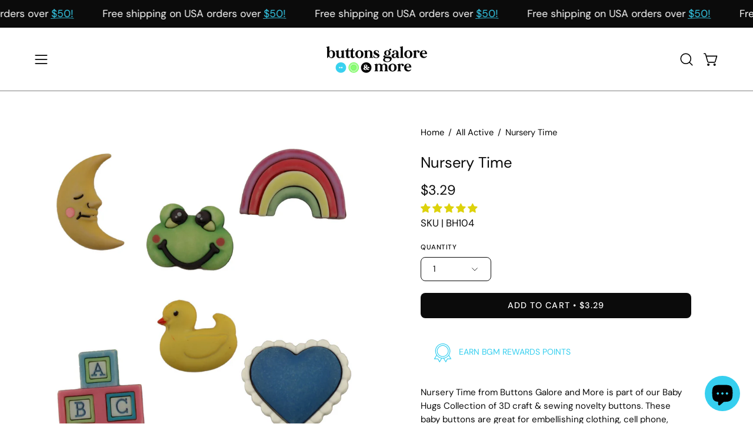

--- FILE ---
content_type: text/html; charset=utf-8
request_url: https://buttonsgaloreandmore.com/products/nursery-time-bh104?section_id=api-product-grid-item
body_size: 291
content:
<div id="shopify-section-api-product-grid-item" class="shopify-section"><div data-api-content><div
  class="product-grid-item carousel__item one-quarter mobile--one-half grid-item--column-1 grid-item--even grid-item--third-tablet"
  
    data-slide
  
  data-product-block
  
  
  id="product-item--api-product-grid-item--9452777667--1763493782"
><div
    class="product-grid-item__image"
    
    data-product-media-container
  ><div class="product__media__container" style="--aspect-ratio: 1.0;">
      <a
        class="product__media__holder"
        href="/products/nursery-time-bh104"
        aria-label="Nursery Time"
        data-grid-link
        
      ><deferred-loading
            class="product__media__image product__media__image--hover-none"
            data-product-media-featured
            
          >
<figure
      class="lazy-image background-size-cover is-loading product__media product__media--featured-visible"
      style=""
      data-product-image
              data-grid-image
              data-main-image
    >
      <img src="//buttonsgaloreandmore.com/cdn/shop/products/nursery-time-bh104-656038.jpg?crop=center&amp;height=2048&amp;v=1603832902&amp;width=2048" alt="Nursery Time-BH104 - Buttons Galore and More" width="2048" height="2048" loading="lazy" sizes="(min-width: 1440px) calc((100vw - 120px - 60px) / 4), (min-width: 1024px) calc((100vw - 120px - 60px) / 4), (min-width: 768px) calc((100vw - 40px - 40px) / 3), calc((100vw - 40px - 20px) / 2)" srcset="
//buttonsgaloreandmore.com/cdn/shop/products/nursery-time-bh104-656038.jpg?v=1603832902&amp;width=180 180w, //buttonsgaloreandmore.com/cdn/shop/products/nursery-time-bh104-656038.jpg?v=1603832902&amp;width=360 360w, //buttonsgaloreandmore.com/cdn/shop/products/nursery-time-bh104-656038.jpg?v=1603832902&amp;width=540 540w, //buttonsgaloreandmore.com/cdn/shop/products/nursery-time-bh104-656038.jpg?v=1603832902&amp;width=720 720w, //buttonsgaloreandmore.com/cdn/shop/products/nursery-time-bh104-656038.jpg?v=1603832902&amp;width=900 900w, //buttonsgaloreandmore.com/cdn/shop/products/nursery-time-bh104-656038.jpg?v=1603832902&amp;width=1080 1080w, //buttonsgaloreandmore.com/cdn/shop/products/nursery-time-bh104-656038.jpg?v=1603832902&amp;width=1296 1296w, //buttonsgaloreandmore.com/cdn/shop/products/nursery-time-bh104-656038.jpg?v=1603832902&amp;width=1512 1512w, //buttonsgaloreandmore.com/cdn/shop/products/nursery-time-bh104-656038.jpg?v=1603832902&amp;width=1728 1728w, //buttonsgaloreandmore.com/cdn/shop/products/nursery-time-bh104-656038.jpg?v=1603832902&amp;width=1950 1950w" class="is-loading">
    </figure><span class="visually-hidden">Nursery Time-BH104 - Buttons Galore and More</span>
          </deferred-loading></a><div
          class="product-grid-item__quick-buy"
          
        ><form method="post" action="/cart/add" id="api-product-grid-item-9452777667" accept-charset="UTF-8" class="quick__form" enctype="multipart/form-data" data-product-form="" data-quickbuy-form=""><input type="hidden" name="form_type" value="product" /><input type="hidden" name="utf8" value="✓" /><input type="hidden" name="quantity" value="1">
              <input type="hidden" name="id" value="43059192103124">
              <button
                type="submit"
                name="add"
                class="btn-quick-buy rounded"
                data-add-to-cart
                data-atc-trigger
                
              >
                <span class="btn__inner">
                  <svg aria-hidden="true" focusable="false" role="presentation" class="icon icon-shopping-cart" viewBox="0 0 192 192"><path d="M60 171a9 9 0 0 0 9-9 9 9 0 0 0-9-9 9 9 0 0 0-9 9 9 9 0 0 0 9 9ZM138 171a9 9 0 0 0 9-9 9 9 0 0 0-9-9 9 9 0 0 0-9 9 9 9 0 0 0 9 9Z" fill="currentColor"/><path d="M31.725 54h134.55l-19.8 69.3a11.926 11.926 0 0 1-11.55 8.7h-71.85a11.925 11.925 0 0 1-11.55-8.7l-27.15-94.95A6 6 0 0 0 18.6 24H6" stroke="currentColor" stroke-linecap="round" stroke-linejoin="round"/><circle class="cart-indicator" cx="96" cy="93" r="15"/></svg>
                  <span class="btn__text">Quick Buy</span>
                  <span class="btn__loader">
                    <svg height="18" width="18" class="svg-loader">
                      <circle r="7" cx="9" cy="9" />
                      <circle stroke-dasharray="87.96459430051421 87.96459430051421" r="7" cx="9" cy="9" />
                    </svg>
                  </span>
                </span>
              </button>

              <div class="product-grid-item__error" role="alert" data-cart-errors-container></div><input type="hidden" name="product-id" value="9452777667" /><input type="hidden" name="section-id" value="api-product-grid-item" /></form></div></div>
  </div><div
    class="product-grid-item__info"
    
  >
      <a class="product-grid-item__title font-heading" href="/products/nursery-time-bh104" aria-label="Nursery Time" data-grid-link>Nursery Time</a>
<a class="product-grid-item__price price price--bold" href="/products/nursery-time-bh104" data-grid-link>
$3.29</a>
</div>
</div>
</div></div>

--- FILE ---
content_type: text/javascript
request_url: https://cdn.shopify.com/extensions/019a95ae-6348-776e-9057-d63bd9541ad9/reconvert-shopify-extensions-379/assets/main-Cs2cZ__i.js
body_size: 368
content:
import{d as v,k as I,c as R,a as m,l as b,j as n,e as L,L as q,A as N,T as O,b as k,R as T}from"./index-BbAnp4oy.js";import{e as _,c as B,b as D,P as F,A as J}from"./PrePurchaseContext-BIlXdU56.js";/* empty css              */const K=({slotNo:a,sectionId:C,selectedSection:l,cartId:d})=>{var s,c,g,f,u,p;const{features:h}=m,{clientKey:t}=h.launchDarkly,r={...b,initialContext:{...b.initialContext,cartId:d}},o={initialContext:{platformStoreId:(c=(s=window==null?void 0:window.shopifySettings)==null?void 0:s.shopConfig)==null?void 0:c.platformStoreId,checkoutId:D(),currency:(f=(g=window==null?void 0:window.shopifySettings)==null?void 0:g.shopConfig)==null?void 0:f.visitorCurrency}};return n.jsx(L.StrictMode,{children:n.jsx(q,{config:r,children:n.jsx(N,{config:o,children:n.jsx(O,{initialLanguage:((p=(u=window==null?void 0:window.shopifySettings)==null?void 0:u.shopConfig)==null?void 0:p.language)||"en",dashboardLanguage:"en",children:n.jsx(k,{children:n.jsx(T,{clientSideID:t,reactOptions:{useCamelCaseFlagKeys:!1},children:n.jsx(F,{slotNo:a,locationType:null,children:n.jsx(J,{sectionId:C,selectedSection:l})})})})})})})})},S=[];function w(a,C=!1){var h;C&&(S.length=0);const l=((h=window.shopifySettings)==null?void 0:h.colorSchemes)||[];document.querySelectorAll('[id^="reconvert-slot-"]').forEach(t=>{const r=_(t.id);let o="",s="";function c(e){var A;if(!e.parentElement)return"";if(e=e==null?void 0:e.previousElementSibling,e!=null&&e.classList.contains("section-selected-scheme")){o=e==null?void 0:e.id;const i=document.getElementById(o);let y=i==null?void 0:i.getElementsByClassName("section-selected-scheme");(!y||y.length===0)&&i!=null&&i.classList.contains("section-selected-scheme")&&(A=i==null?void 0:i.id)!=null&&A.includes("shopify-section-quickadd-template")&&(y=[i]);const x=Array.from(y||[]).find(P=>{try{return JSON.parse(P.getAttribute("data-section-settings")||"{}").color_scheme_body}catch{return""}});return x?JSON.parse(x.getAttribute("data-section-settings")||"{}").color_scheme_body:""}else return c(e)}if(s=c(t)||"scheme-1",console.log(r,"slotNo"),!r)return null;const g=I(r),{shadowContent:f,shadowRoot:u}=R(t,g);S.push({targetElement:t,reactContainer:f});const p={id:s,colorScheme:l.find(e=>e.id===s)||l[0]};B(u).render(K({slotNo:r,sectionId:o,selectedSection:p,cartId:a}))});const d=new MutationObserver(()=>{const t=[...S];if(document.querySelectorAll('[id^="reconvert-slot-"]').length>t.length){v().then(o=>{w(o,!0)}),d.disconnect();return}document.querySelectorAll('[id^="reconvert-slot-"]').forEach(o=>{if(o.children.length>0)return;const s=t.find(c=>c.targetElement.id===o.id);if(!s)return null;o.appendChild(s.reactContainer),t.splice(t.indexOf(s),1)})});return d.observe(document.body,{childList:!0,attributes:!0,subtree:!0}),()=>d.disconnect()}function M(){v().then(a=>{w(a)})}M();


--- FILE ---
content_type: text/javascript
request_url: https://cdn.shopify.com/extensions/019a95ae-6348-776e-9057-d63bd9541ad9/reconvert-shopify-extensions-379/assets/index-BbAnp4oy.js
body_size: 86752
content:
var Ls=Object.defineProperty;var Ds=(n,e,t)=>e in n?Ls(n,e,{enumerable:!0,configurable:!0,writable:!0,value:t}):n[e]=t;var h=(n,e,t)=>Ds(n,typeof e!="symbol"?e+"":e,t);var Ot=typeof globalThis<"u"?globalThis:typeof window<"u"?window:typeof global<"u"?global:typeof self<"u"?self:{};function fa(n){return n&&n.__esModule&&Object.prototype.hasOwnProperty.call(n,"default")?n.default:n}var ma={exports:{}},an={},ha={exports:{}},z={};/**
 * @license React
 * react.production.min.js
 *
 * Copyright (c) Facebook, Inc. and its affiliates.
 *
 * This source code is licensed under the MIT license found in the
 * LICENSE file in the root directory of this source tree.
 */var kt=Symbol.for("react.element"),Is=Symbol.for("react.portal"),js=Symbol.for("react.fragment"),Us=Symbol.for("react.strict_mode"),Fs=Symbol.for("react.profiler"),Ns=Symbol.for("react.provider"),qs=Symbol.for("react.context"),Bs=Symbol.for("react.forward_ref"),Ms=Symbol.for("react.suspense"),zs=Symbol.for("react.memo"),Vs=Symbol.for("react.lazy"),no=Symbol.iterator;function Hs(n){return n===null||typeof n!="object"?null:(n=no&&n[no]||n["@@iterator"],typeof n=="function"?n:null)}var ya={isMounted:function(){return!1},enqueueForceUpdate:function(){},enqueueReplaceState:function(){},enqueueSetState:function(){}},ga=Object.assign,wa={};function ct(n,e,t){this.props=n,this.context=e,this.refs=wa,this.updater=t||ya}ct.prototype.isReactComponent={};ct.prototype.setState=function(n,e){if(typeof n!="object"&&typeof n!="function"&&n!=null)throw Error("setState(...): takes an object of state variables to update or a function which returns an object of state variables.");this.updater.enqueueSetState(this,n,e,"setState")};ct.prototype.forceUpdate=function(n){this.updater.enqueueForceUpdate(this,n,"forceUpdate")};function va(){}va.prototype=ct.prototype;function Er(n,e,t){this.props=n,this.context=e,this.refs=wa,this.updater=t||ya}var Pr=Er.prototype=new va;Pr.constructor=Er;ga(Pr,ct.prototype);Pr.isPureReactComponent=!0;var ro=Array.isArray,ba=Object.prototype.hasOwnProperty,Or={current:null},Sa={key:!0,ref:!0,__self:!0,__source:!0};function xa(n,e,t){var r,a={},o=null,s=null;if(e!=null)for(r in e.ref!==void 0&&(s=e.ref),e.key!==void 0&&(o=""+e.key),e)ba.call(e,r)&&!Sa.hasOwnProperty(r)&&(a[r]=e[r]);var i=arguments.length-2;if(i===1)a.children=t;else if(1<i){for(var c=Array(i),l=0;l<i;l++)c[l]=arguments[l+2];a.children=c}if(n&&n.defaultProps)for(r in i=n.defaultProps,i)a[r]===void 0&&(a[r]=i[r]);return{$$typeof:kt,type:n,key:o,ref:s,props:a,_owner:Or.current}}function Zs(n,e){return{$$typeof:kt,type:n.type,key:e,ref:n.ref,props:n.props,_owner:n._owner}}function $r(n){return typeof n=="object"&&n!==null&&n.$$typeof===kt}function Gs(n){var e={"=":"=0",":":"=2"};return"$"+n.replace(/[=:]/g,function(t){return e[t]})}var oo=/\/+/g;function Un(n,e){return typeof n=="object"&&n!==null&&n.key!=null?Gs(""+n.key):e.toString(36)}function Nt(n,e,t,r,a){var o=typeof n;(o==="undefined"||o==="boolean")&&(n=null);var s=!1;if(n===null)s=!0;else switch(o){case"string":case"number":s=!0;break;case"object":switch(n.$$typeof){case kt:case Is:s=!0}}if(s)return s=n,a=a(s),n=r===""?"."+Un(s,0):r,ro(a)?(t="",n!=null&&(t=n.replace(oo,"$&/")+"/"),Nt(a,e,t,"",function(l){return l})):a!=null&&($r(a)&&(a=Zs(a,t+(!a.key||s&&s.key===a.key?"":(""+a.key).replace(oo,"$&/")+"/")+n)),e.push(a)),1;if(s=0,r=r===""?".":r+":",ro(n))for(var i=0;i<n.length;i++){o=n[i];var c=r+Un(o,i);s+=Nt(o,e,t,c,a)}else if(c=Hs(n),typeof c=="function")for(n=c.call(n),i=0;!(o=n.next()).done;)o=o.value,c=r+Un(o,i++),s+=Nt(o,e,t,c,a);else if(o==="object")throw e=String(n),Error("Objects are not valid as a React child (found: "+(e==="[object Object]"?"object with keys {"+Object.keys(n).join(", ")+"}":e)+"). If you meant to render a collection of children, use an array instead.");return s}function $t(n,e,t){if(n==null)return n;var r=[],a=0;return Nt(n,r,"","",function(o){return e.call(t,o,a++)}),r}function Js(n){if(n._status===-1){var e=n._result;e=e(),e.then(function(t){(n._status===0||n._status===-1)&&(n._status=1,n._result=t)},function(t){(n._status===0||n._status===-1)&&(n._status=2,n._result=t)}),n._status===-1&&(n._status=0,n._result=e)}if(n._status===1)return n._result.default;throw n._result}var we={current:null},qt={transition:null},Ks={ReactCurrentDispatcher:we,ReactCurrentBatchConfig:qt,ReactCurrentOwner:Or};function ka(){throw Error("act(...) is not supported in production builds of React.")}z.Children={map:$t,forEach:function(n,e,t){$t(n,function(){e.apply(this,arguments)},t)},count:function(n){var e=0;return $t(n,function(){e++}),e},toArray:function(n){return $t(n,function(e){return e})||[]},only:function(n){if(!$r(n))throw Error("React.Children.only expected to receive a single React element child.");return n}};z.Component=ct;z.Fragment=js;z.Profiler=Fs;z.PureComponent=Er;z.StrictMode=Us;z.Suspense=Ms;z.__SECRET_INTERNALS_DO_NOT_USE_OR_YOU_WILL_BE_FIRED=Ks;z.act=ka;z.cloneElement=function(n,e,t){if(n==null)throw Error("React.cloneElement(...): The argument must be a React element, but you passed "+n+".");var r=ga({},n.props),a=n.key,o=n.ref,s=n._owner;if(e!=null){if(e.ref!==void 0&&(o=e.ref,s=Or.current),e.key!==void 0&&(a=""+e.key),n.type&&n.type.defaultProps)var i=n.type.defaultProps;for(c in e)ba.call(e,c)&&!Sa.hasOwnProperty(c)&&(r[c]=e[c]===void 0&&i!==void 0?i[c]:e[c])}var c=arguments.length-2;if(c===1)r.children=t;else if(1<c){i=Array(c);for(var l=0;l<c;l++)i[l]=arguments[l+2];r.children=i}return{$$typeof:kt,type:n.type,key:a,ref:o,props:r,_owner:s}};z.createContext=function(n){return n={$$typeof:qs,_currentValue:n,_currentValue2:n,_threadCount:0,Provider:null,Consumer:null,_defaultValue:null,_globalName:null},n.Provider={$$typeof:Ns,_context:n},n.Consumer=n};z.createElement=xa;z.createFactory=function(n){var e=xa.bind(null,n);return e.type=n,e};z.createRef=function(){return{current:null}};z.forwardRef=function(n){return{$$typeof:Bs,render:n}};z.isValidElement=$r;z.lazy=function(n){return{$$typeof:Vs,_payload:{_status:-1,_result:n},_init:Js}};z.memo=function(n,e){return{$$typeof:zs,type:n,compare:e===void 0?null:e}};z.startTransition=function(n){var e=qt.transition;qt.transition={};try{n()}finally{qt.transition=e}};z.unstable_act=ka;z.useCallback=function(n,e){return we.current.useCallback(n,e)};z.useContext=function(n){return we.current.useContext(n)};z.useDebugValue=function(){};z.useDeferredValue=function(n){return we.current.useDeferredValue(n)};z.useEffect=function(n,e){return we.current.useEffect(n,e)};z.useId=function(){return we.current.useId()};z.useImperativeHandle=function(n,e,t){return we.current.useImperativeHandle(n,e,t)};z.useInsertionEffect=function(n,e){return we.current.useInsertionEffect(n,e)};z.useLayoutEffect=function(n,e){return we.current.useLayoutEffect(n,e)};z.useMemo=function(n,e){return we.current.useMemo(n,e)};z.useReducer=function(n,e,t){return we.current.useReducer(n,e,t)};z.useRef=function(n){return we.current.useRef(n)};z.useState=function(n){return we.current.useState(n)};z.useSyncExternalStore=function(n,e,t){return we.current.useSyncExternalStore(n,e,t)};z.useTransition=function(){return we.current.useTransition()};z.version="18.3.1";ha.exports=z;var te=ha.exports;const Ws=fa(te);/**
 * @license React
 * react-jsx-runtime.production.min.js
 *
 * Copyright (c) Facebook, Inc. and its affiliates.
 *
 * This source code is licensed under the MIT license found in the
 * LICENSE file in the root directory of this source tree.
 */var Ys=te,Xs=Symbol.for("react.element"),Qs=Symbol.for("react.fragment"),ei=Object.prototype.hasOwnProperty,ti=Ys.__SECRET_INTERNALS_DO_NOT_USE_OR_YOU_WILL_BE_FIRED.ReactCurrentOwner,ni={key:!0,ref:!0,__self:!0,__source:!0};function Ca(n,e,t){var r,a={},o=null,s=null;t!==void 0&&(o=""+t),e.key!==void 0&&(o=""+e.key),e.ref!==void 0&&(s=e.ref);for(r in e)ei.call(e,r)&&!ni.hasOwnProperty(r)&&(a[r]=e[r]);if(n&&n.defaultProps)for(r in e=n.defaultProps,e)a[r]===void 0&&(a[r]=e[r]);return{$$typeof:Xs,type:n,key:o,ref:s,props:a,_owner:ti.current}}an.Fragment=Qs;an.jsx=Ca;an.jsxs=Ca;ma.exports=an;var vt=ma.exports,he=(n=>(n.Debug="debug",n.Info="info",n.Warn="warn",n.Error="error",n.Success="success",n))(he||{}),J;(function(n){n.assertEqual=a=>{};function e(a){}n.assertIs=e;function t(a){throw new Error}n.assertNever=t,n.arrayToEnum=a=>{const o={};for(const s of a)o[s]=s;return o},n.getValidEnumValues=a=>{const o=n.objectKeys(a).filter(i=>typeof a[a[i]]!="number"),s={};for(const i of o)s[i]=a[i];return n.objectValues(s)},n.objectValues=a=>n.objectKeys(a).map(function(o){return a[o]}),n.objectKeys=typeof Object.keys=="function"?a=>Object.keys(a):a=>{const o=[];for(const s in a)Object.prototype.hasOwnProperty.call(a,s)&&o.push(s);return o},n.find=(a,o)=>{for(const s of a)if(o(s))return s},n.isInteger=typeof Number.isInteger=="function"?a=>Number.isInteger(a):a=>typeof a=="number"&&Number.isFinite(a)&&Math.floor(a)===a;function r(a,o=" | "){return a.map(s=>typeof s=="string"?`'${s}'`:s).join(o)}n.joinValues=r,n.jsonStringifyReplacer=(a,o)=>typeof o=="bigint"?o.toString():o})(J||(J={}));var ao;(function(n){n.mergeShapes=(e,t)=>({...e,...t})})(ao||(ao={}));const E=J.arrayToEnum(["string","nan","number","integer","float","boolean","date","bigint","symbol","function","undefined","null","array","object","unknown","promise","void","never","map","set"]),Fe=n=>{switch(typeof n){case"undefined":return E.undefined;case"string":return E.string;case"number":return Number.isNaN(n)?E.nan:E.number;case"boolean":return E.boolean;case"function":return E.function;case"bigint":return E.bigint;case"symbol":return E.symbol;case"object":return Array.isArray(n)?E.array:n===null?E.null:n.then&&typeof n.then=="function"&&n.catch&&typeof n.catch=="function"?E.promise:typeof Map<"u"&&n instanceof Map?E.map:typeof Set<"u"&&n instanceof Set?E.set:typeof Date<"u"&&n instanceof Date?E.date:E.object;default:return E.unknown}},k=J.arrayToEnum(["invalid_type","invalid_literal","custom","invalid_union","invalid_union_discriminator","invalid_enum_value","unrecognized_keys","invalid_arguments","invalid_return_type","invalid_date","invalid_string","too_small","too_big","invalid_intersection_types","not_multiple_of","not_finite"]);class De extends Error{get errors(){return this.issues}constructor(e){super(),this.issues=[],this.addIssue=r=>{this.issues=[...this.issues,r]},this.addIssues=(r=[])=>{this.issues=[...this.issues,...r]};const t=new.target.prototype;Object.setPrototypeOf?Object.setPrototypeOf(this,t):this.__proto__=t,this.name="ZodError",this.issues=e}format(e){const t=e||function(o){return o.message},r={_errors:[]},a=o=>{for(const s of o.issues)if(s.code==="invalid_union")s.unionErrors.map(a);else if(s.code==="invalid_return_type")a(s.returnTypeError);else if(s.code==="invalid_arguments")a(s.argumentsError);else if(s.path.length===0)r._errors.push(t(s));else{let i=r,c=0;for(;c<s.path.length;){const l=s.path[c];c===s.path.length-1?(i[l]=i[l]||{_errors:[]},i[l]._errors.push(t(s))):i[l]=i[l]||{_errors:[]},i=i[l],c++}}};return a(this),r}static assert(e){if(!(e instanceof De))throw new Error(`Not a ZodError: ${e}`)}toString(){return this.message}get message(){return JSON.stringify(this.issues,J.jsonStringifyReplacer,2)}get isEmpty(){return this.issues.length===0}flatten(e=t=>t.message){const t={},r=[];for(const a of this.issues)a.path.length>0?(t[a.path[0]]=t[a.path[0]]||[],t[a.path[0]].push(e(a))):r.push(e(a));return{formErrors:r,fieldErrors:t}}get formErrors(){return this.flatten()}}De.create=n=>new De(n);const cr=(n,e)=>{let t;switch(n.code){case k.invalid_type:n.received===E.undefined?t="Required":t=`Expected ${n.expected}, received ${n.received}`;break;case k.invalid_literal:t=`Invalid literal value, expected ${JSON.stringify(n.expected,J.jsonStringifyReplacer)}`;break;case k.unrecognized_keys:t=`Unrecognized key(s) in object: ${J.joinValues(n.keys,", ")}`;break;case k.invalid_union:t="Invalid input";break;case k.invalid_union_discriminator:t=`Invalid discriminator value. Expected ${J.joinValues(n.options)}`;break;case k.invalid_enum_value:t=`Invalid enum value. Expected ${J.joinValues(n.options)}, received '${n.received}'`;break;case k.invalid_arguments:t="Invalid function arguments";break;case k.invalid_return_type:t="Invalid function return type";break;case k.invalid_date:t="Invalid date";break;case k.invalid_string:typeof n.validation=="object"?"includes"in n.validation?(t=`Invalid input: must include "${n.validation.includes}"`,typeof n.validation.position=="number"&&(t=`${t} at one or more positions greater than or equal to ${n.validation.position}`)):"startsWith"in n.validation?t=`Invalid input: must start with "${n.validation.startsWith}"`:"endsWith"in n.validation?t=`Invalid input: must end with "${n.validation.endsWith}"`:J.assertNever(n.validation):n.validation!=="regex"?t=`Invalid ${n.validation}`:t="Invalid";break;case k.too_small:n.type==="array"?t=`Array must contain ${n.exact?"exactly":n.inclusive?"at least":"more than"} ${n.minimum} element(s)`:n.type==="string"?t=`String must contain ${n.exact?"exactly":n.inclusive?"at least":"over"} ${n.minimum} character(s)`:n.type==="number"?t=`Number must be ${n.exact?"exactly equal to ":n.inclusive?"greater than or equal to ":"greater than "}${n.minimum}`:n.type==="date"?t=`Date must be ${n.exact?"exactly equal to ":n.inclusive?"greater than or equal to ":"greater than "}${new Date(Number(n.minimum))}`:t="Invalid input";break;case k.too_big:n.type==="array"?t=`Array must contain ${n.exact?"exactly":n.inclusive?"at most":"less than"} ${n.maximum} element(s)`:n.type==="string"?t=`String must contain ${n.exact?"exactly":n.inclusive?"at most":"under"} ${n.maximum} character(s)`:n.type==="number"?t=`Number must be ${n.exact?"exactly":n.inclusive?"less than or equal to":"less than"} ${n.maximum}`:n.type==="bigint"?t=`BigInt must be ${n.exact?"exactly":n.inclusive?"less than or equal to":"less than"} ${n.maximum}`:n.type==="date"?t=`Date must be ${n.exact?"exactly":n.inclusive?"smaller than or equal to":"smaller than"} ${new Date(Number(n.maximum))}`:t="Invalid input";break;case k.custom:t="Invalid input";break;case k.invalid_intersection_types:t="Intersection results could not be merged";break;case k.not_multiple_of:t=`Number must be a multiple of ${n.multipleOf}`;break;case k.not_finite:t="Number must be finite";break;default:t=e.defaultError,J.assertNever(n)}return{message:t}};let ri=cr;function oi(){return ri}const ai=n=>{const{data:e,path:t,errorMaps:r,issueData:a}=n,o=[...t,...a.path||[]],s={...a,path:o};if(a.message!==void 0)return{...a,path:o,message:a.message};let i="";const c=r.filter(l=>!!l).slice().reverse();for(const l of c)i=l(s,{data:e,defaultError:i}).message;return{...a,path:o,message:i}};function _(n,e){const t=oi(),r=ai({issueData:e,data:n.data,path:n.path,errorMaps:[n.common.contextualErrorMap,n.schemaErrorMap,t,t===cr?void 0:cr].filter(a=>!!a)});n.common.issues.push(r)}class ke{constructor(){this.value="valid"}dirty(){this.value==="valid"&&(this.value="dirty")}abort(){this.value!=="aborted"&&(this.value="aborted")}static mergeArray(e,t){const r=[];for(const a of t){if(a.status==="aborted")return U;a.status==="dirty"&&e.dirty(),r.push(a.value)}return{status:e.value,value:r}}static async mergeObjectAsync(e,t){const r=[];for(const a of t){const o=await a.key,s=await a.value;r.push({key:o,value:s})}return ke.mergeObjectSync(e,r)}static mergeObjectSync(e,t){const r={};for(const a of t){const{key:o,value:s}=a;if(o.status==="aborted"||s.status==="aborted")return U;o.status==="dirty"&&e.dirty(),s.status==="dirty"&&e.dirty(),o.value!=="__proto__"&&(typeof s.value<"u"||a.alwaysSet)&&(r[o.value]=s.value)}return{status:e.value,value:r}}}const U=Object.freeze({status:"aborted"}),gt=n=>({status:"dirty",value:n}),Te=n=>({status:"valid",value:n}),so=n=>n.status==="aborted",io=n=>n.status==="dirty",st=n=>n.status==="valid",Ht=n=>typeof Promise<"u"&&n instanceof Promise;var O;(function(n){n.errToObj=e=>typeof e=="string"?{message:e}:e||{},n.toString=e=>typeof e=="string"?e:e==null?void 0:e.message})(O||(O={}));class Be{constructor(e,t,r,a){this._cachedPath=[],this.parent=e,this.data=t,this._path=r,this._key=a}get path(){return this._cachedPath.length||(Array.isArray(this._key)?this._cachedPath.push(...this._path,...this._key):this._cachedPath.push(...this._path,this._key)),this._cachedPath}}const co=(n,e)=>{if(st(e))return{success:!0,data:e.value};if(!n.common.issues.length)throw new Error("Validation failed but no issues detected.");return{success:!1,get error(){if(this._error)return this._error;const t=new De(n.common.issues);return this._error=t,this._error}}};function M(n){if(!n)return{};const{errorMap:e,invalid_type_error:t,required_error:r,description:a}=n;if(e&&(t||r))throw new Error(`Can't use "invalid_type_error" or "required_error" in conjunction with custom error map.`);return e?{errorMap:e,description:a}:{errorMap:(s,i)=>{const{message:c}=n;return s.code==="invalid_enum_value"?{message:c??i.defaultError}:typeof i.data>"u"?{message:c??r??i.defaultError}:s.code!=="invalid_type"?{message:i.defaultError}:{message:c??t??i.defaultError}},description:a}}class Z{get description(){return this._def.description}_getType(e){return Fe(e.data)}_getOrReturnCtx(e,t){return t||{common:e.parent.common,data:e.data,parsedType:Fe(e.data),schemaErrorMap:this._def.errorMap,path:e.path,parent:e.parent}}_processInputParams(e){return{status:new ke,ctx:{common:e.parent.common,data:e.data,parsedType:Fe(e.data),schemaErrorMap:this._def.errorMap,path:e.path,parent:e.parent}}}_parseSync(e){const t=this._parse(e);if(Ht(t))throw new Error("Synchronous parse encountered promise.");return t}_parseAsync(e){const t=this._parse(e);return Promise.resolve(t)}parse(e,t){const r=this.safeParse(e,t);if(r.success)return r.data;throw r.error}safeParse(e,t){const r={common:{issues:[],async:(t==null?void 0:t.async)??!1,contextualErrorMap:t==null?void 0:t.errorMap},path:(t==null?void 0:t.path)||[],schemaErrorMap:this._def.errorMap,parent:null,data:e,parsedType:Fe(e)},a=this._parseSync({data:e,path:r.path,parent:r});return co(r,a)}"~validate"(e){var r,a;const t={common:{issues:[],async:!!this["~standard"].async},path:[],schemaErrorMap:this._def.errorMap,parent:null,data:e,parsedType:Fe(e)};if(!this["~standard"].async)try{const o=this._parseSync({data:e,path:[],parent:t});return st(o)?{value:o.value}:{issues:t.common.issues}}catch(o){(a=(r=o==null?void 0:o.message)==null?void 0:r.toLowerCase())!=null&&a.includes("encountered")&&(this["~standard"].async=!0),t.common={issues:[],async:!0}}return this._parseAsync({data:e,path:[],parent:t}).then(o=>st(o)?{value:o.value}:{issues:t.common.issues})}async parseAsync(e,t){const r=await this.safeParseAsync(e,t);if(r.success)return r.data;throw r.error}async safeParseAsync(e,t){const r={common:{issues:[],contextualErrorMap:t==null?void 0:t.errorMap,async:!0},path:(t==null?void 0:t.path)||[],schemaErrorMap:this._def.errorMap,parent:null,data:e,parsedType:Fe(e)},a=this._parse({data:e,path:r.path,parent:r}),o=await(Ht(a)?a:Promise.resolve(a));return co(r,o)}refine(e,t){const r=a=>typeof t=="string"||typeof t>"u"?{message:t}:typeof t=="function"?t(a):t;return this._refinement((a,o)=>{const s=e(a),i=()=>o.addIssue({code:k.custom,...r(a)});return typeof Promise<"u"&&s instanceof Promise?s.then(c=>c?!0:(i(),!1)):s?!0:(i(),!1)})}refinement(e,t){return this._refinement((r,a)=>e(r)?!0:(a.addIssue(typeof t=="function"?t(r,a):t),!1))}_refinement(e){return new We({schema:this,typeName:F.ZodEffects,effect:{type:"refinement",refinement:e}})}superRefine(e){return this._refinement(e)}constructor(e){this.spa=this.safeParseAsync,this._def=e,this.parse=this.parse.bind(this),this.safeParse=this.safeParse.bind(this),this.parseAsync=this.parseAsync.bind(this),this.safeParseAsync=this.safeParseAsync.bind(this),this.spa=this.spa.bind(this),this.refine=this.refine.bind(this),this.refinement=this.refinement.bind(this),this.superRefine=this.superRefine.bind(this),this.optional=this.optional.bind(this),this.nullable=this.nullable.bind(this),this.nullish=this.nullish.bind(this),this.array=this.array.bind(this),this.promise=this.promise.bind(this),this.or=this.or.bind(this),this.and=this.and.bind(this),this.transform=this.transform.bind(this),this.brand=this.brand.bind(this),this.default=this.default.bind(this),this.catch=this.catch.bind(this),this.describe=this.describe.bind(this),this.pipe=this.pipe.bind(this),this.readonly=this.readonly.bind(this),this.isNullable=this.isNullable.bind(this),this.isOptional=this.isOptional.bind(this),this["~standard"]={version:1,vendor:"zod",validate:t=>this["~validate"](t)}}optional(){return je.create(this,this._def)}nullable(){return Ye.create(this,this._def)}nullish(){return this.nullable().optional()}array(){return Le.create(this)}promise(){return Yt.create(this,this._def)}or(e){return Jt.create([this,e],this._def)}and(e){return Kt.create(this,e,this._def)}transform(e){return new We({...M(this._def),schema:this,typeName:F.ZodEffects,effect:{type:"transform",transform:e}})}default(e){const t=typeof e=="function"?e:()=>e;return new Xt({...M(this._def),innerType:this,defaultValue:t,typeName:F.ZodDefault})}brand(){return new Pa({typeName:F.ZodBranded,type:this,...M(this._def)})}catch(e){const t=typeof e=="function"?e:()=>e;return new Qt({...M(this._def),innerType:this,catchValue:t,typeName:F.ZodCatch})}describe(e){const t=this.constructor;return new t({...this._def,description:e})}pipe(e){return Rr.create(this,e)}readonly(){return en.create(this)}isOptional(){return this.safeParse(void 0).success}isNullable(){return this.safeParse(null).success}}const si=/^c[^\s-]{8,}$/i,ii=/^[0-9a-z]+$/,ci=/^[0-9A-HJKMNP-TV-Z]{26}$/i,li=/^[0-9a-fA-F]{8}\b-[0-9a-fA-F]{4}\b-[0-9a-fA-F]{4}\b-[0-9a-fA-F]{4}\b-[0-9a-fA-F]{12}$/i,di=/^[a-z0-9_-]{21}$/i,ui=/^[A-Za-z0-9-_]+\.[A-Za-z0-9-_]+\.[A-Za-z0-9-_]*$/,pi=/^[-+]?P(?!$)(?:(?:[-+]?\d+Y)|(?:[-+]?\d+[.,]\d+Y$))?(?:(?:[-+]?\d+M)|(?:[-+]?\d+[.,]\d+M$))?(?:(?:[-+]?\d+W)|(?:[-+]?\d+[.,]\d+W$))?(?:(?:[-+]?\d+D)|(?:[-+]?\d+[.,]\d+D$))?(?:T(?=[\d+-])(?:(?:[-+]?\d+H)|(?:[-+]?\d+[.,]\d+H$))?(?:(?:[-+]?\d+M)|(?:[-+]?\d+[.,]\d+M$))?(?:[-+]?\d+(?:[.,]\d+)?S)?)??$/,fi=/^(?!\.)(?!.*\.\.)([A-Z0-9_'+\-\.]*)[A-Z0-9_+-]@([A-Z0-9][A-Z0-9\-]*\.)+[A-Z]{2,}$/i,mi="^(\\p{Extended_Pictographic}|\\p{Emoji_Component})+$";let Fn;const hi=/^(?:(?:25[0-5]|2[0-4][0-9]|1[0-9][0-9]|[1-9][0-9]|[0-9])\.){3}(?:25[0-5]|2[0-4][0-9]|1[0-9][0-9]|[1-9][0-9]|[0-9])$/,yi=/^(?:(?:25[0-5]|2[0-4][0-9]|1[0-9][0-9]|[1-9][0-9]|[0-9])\.){3}(?:25[0-5]|2[0-4][0-9]|1[0-9][0-9]|[1-9][0-9]|[0-9])\/(3[0-2]|[12]?[0-9])$/,gi=/^(([0-9a-fA-F]{1,4}:){7,7}[0-9a-fA-F]{1,4}|([0-9a-fA-F]{1,4}:){1,7}:|([0-9a-fA-F]{1,4}:){1,6}:[0-9a-fA-F]{1,4}|([0-9a-fA-F]{1,4}:){1,5}(:[0-9a-fA-F]{1,4}){1,2}|([0-9a-fA-F]{1,4}:){1,4}(:[0-9a-fA-F]{1,4}){1,3}|([0-9a-fA-F]{1,4}:){1,3}(:[0-9a-fA-F]{1,4}){1,4}|([0-9a-fA-F]{1,4}:){1,2}(:[0-9a-fA-F]{1,4}){1,5}|[0-9a-fA-F]{1,4}:((:[0-9a-fA-F]{1,4}){1,6})|:((:[0-9a-fA-F]{1,4}){1,7}|:)|fe80:(:[0-9a-fA-F]{0,4}){0,4}%[0-9a-zA-Z]{1,}|::(ffff(:0{1,4}){0,1}:){0,1}((25[0-5]|(2[0-4]|1{0,1}[0-9]){0,1}[0-9])\.){3,3}(25[0-5]|(2[0-4]|1{0,1}[0-9]){0,1}[0-9])|([0-9a-fA-F]{1,4}:){1,4}:((25[0-5]|(2[0-4]|1{0,1}[0-9]){0,1}[0-9])\.){3,3}(25[0-5]|(2[0-4]|1{0,1}[0-9]){0,1}[0-9]))$/,wi=/^(([0-9a-fA-F]{1,4}:){7,7}[0-9a-fA-F]{1,4}|([0-9a-fA-F]{1,4}:){1,7}:|([0-9a-fA-F]{1,4}:){1,6}:[0-9a-fA-F]{1,4}|([0-9a-fA-F]{1,4}:){1,5}(:[0-9a-fA-F]{1,4}){1,2}|([0-9a-fA-F]{1,4}:){1,4}(:[0-9a-fA-F]{1,4}){1,3}|([0-9a-fA-F]{1,4}:){1,3}(:[0-9a-fA-F]{1,4}){1,4}|([0-9a-fA-F]{1,4}:){1,2}(:[0-9a-fA-F]{1,4}){1,5}|[0-9a-fA-F]{1,4}:((:[0-9a-fA-F]{1,4}){1,6})|:((:[0-9a-fA-F]{1,4}){1,7}|:)|fe80:(:[0-9a-fA-F]{0,4}){0,4}%[0-9a-zA-Z]{1,}|::(ffff(:0{1,4}){0,1}:){0,1}((25[0-5]|(2[0-4]|1{0,1}[0-9]){0,1}[0-9])\.){3,3}(25[0-5]|(2[0-4]|1{0,1}[0-9]){0,1}[0-9])|([0-9a-fA-F]{1,4}:){1,4}:((25[0-5]|(2[0-4]|1{0,1}[0-9]){0,1}[0-9])\.){3,3}(25[0-5]|(2[0-4]|1{0,1}[0-9]){0,1}[0-9]))\/(12[0-8]|1[01][0-9]|[1-9]?[0-9])$/,vi=/^([0-9a-zA-Z+/]{4})*(([0-9a-zA-Z+/]{2}==)|([0-9a-zA-Z+/]{3}=))?$/,bi=/^([0-9a-zA-Z-_]{4})*(([0-9a-zA-Z-_]{2}(==)?)|([0-9a-zA-Z-_]{3}(=)?))?$/,_a="((\\d\\d[2468][048]|\\d\\d[13579][26]|\\d\\d0[48]|[02468][048]00|[13579][26]00)-02-29|\\d{4}-((0[13578]|1[02])-(0[1-9]|[12]\\d|3[01])|(0[469]|11)-(0[1-9]|[12]\\d|30)|(02)-(0[1-9]|1\\d|2[0-8])))",Si=new RegExp(`^${_a}$`);function Ta(n){let e="[0-5]\\d";n.precision?e=`${e}\\.\\d{${n.precision}}`:n.precision==null&&(e=`${e}(\\.\\d+)?`);const t=n.precision?"+":"?";return`([01]\\d|2[0-3]):[0-5]\\d(:${e})${t}`}function xi(n){return new RegExp(`^${Ta(n)}$`)}function ki(n){let e=`${_a}T${Ta(n)}`;const t=[];return t.push(n.local?"Z?":"Z"),n.offset&&t.push("([+-]\\d{2}:?\\d{2})"),e=`${e}(${t.join("|")})`,new RegExp(`^${e}$`)}function Ci(n,e){return!!((e==="v4"||!e)&&hi.test(n)||(e==="v6"||!e)&&gi.test(n))}function _i(n,e){if(!ui.test(n))return!1;try{const[t]=n.split("."),r=t.replace(/-/g,"+").replace(/_/g,"/").padEnd(t.length+(4-t.length%4)%4,"="),a=JSON.parse(atob(r));return!(typeof a!="object"||a===null||"typ"in a&&(a==null?void 0:a.typ)!=="JWT"||!a.alg||e&&a.alg!==e)}catch{return!1}}function Ti(n,e){return!!((e==="v4"||!e)&&yi.test(n)||(e==="v6"||!e)&&wi.test(n))}class Ne extends Z{_parse(e){if(this._def.coerce&&(e.data=String(e.data)),this._getType(e)!==E.string){const o=this._getOrReturnCtx(e);return _(o,{code:k.invalid_type,expected:E.string,received:o.parsedType}),U}const r=new ke;let a;for(const o of this._def.checks)if(o.kind==="min")e.data.length<o.value&&(a=this._getOrReturnCtx(e,a),_(a,{code:k.too_small,minimum:o.value,type:"string",inclusive:!0,exact:!1,message:o.message}),r.dirty());else if(o.kind==="max")e.data.length>o.value&&(a=this._getOrReturnCtx(e,a),_(a,{code:k.too_big,maximum:o.value,type:"string",inclusive:!0,exact:!1,message:o.message}),r.dirty());else if(o.kind==="length"){const s=e.data.length>o.value,i=e.data.length<o.value;(s||i)&&(a=this._getOrReturnCtx(e,a),s?_(a,{code:k.too_big,maximum:o.value,type:"string",inclusive:!0,exact:!0,message:o.message}):i&&_(a,{code:k.too_small,minimum:o.value,type:"string",inclusive:!0,exact:!0,message:o.message}),r.dirty())}else if(o.kind==="email")fi.test(e.data)||(a=this._getOrReturnCtx(e,a),_(a,{validation:"email",code:k.invalid_string,message:o.message}),r.dirty());else if(o.kind==="emoji")Fn||(Fn=new RegExp(mi,"u")),Fn.test(e.data)||(a=this._getOrReturnCtx(e,a),_(a,{validation:"emoji",code:k.invalid_string,message:o.message}),r.dirty());else if(o.kind==="uuid")li.test(e.data)||(a=this._getOrReturnCtx(e,a),_(a,{validation:"uuid",code:k.invalid_string,message:o.message}),r.dirty());else if(o.kind==="nanoid")di.test(e.data)||(a=this._getOrReturnCtx(e,a),_(a,{validation:"nanoid",code:k.invalid_string,message:o.message}),r.dirty());else if(o.kind==="cuid")si.test(e.data)||(a=this._getOrReturnCtx(e,a),_(a,{validation:"cuid",code:k.invalid_string,message:o.message}),r.dirty());else if(o.kind==="cuid2")ii.test(e.data)||(a=this._getOrReturnCtx(e,a),_(a,{validation:"cuid2",code:k.invalid_string,message:o.message}),r.dirty());else if(o.kind==="ulid")ci.test(e.data)||(a=this._getOrReturnCtx(e,a),_(a,{validation:"ulid",code:k.invalid_string,message:o.message}),r.dirty());else if(o.kind==="url")try{new URL(e.data)}catch{a=this._getOrReturnCtx(e,a),_(a,{validation:"url",code:k.invalid_string,message:o.message}),r.dirty()}else o.kind==="regex"?(o.regex.lastIndex=0,o.regex.test(e.data)||(a=this._getOrReturnCtx(e,a),_(a,{validation:"regex",code:k.invalid_string,message:o.message}),r.dirty())):o.kind==="trim"?e.data=e.data.trim():o.kind==="includes"?e.data.includes(o.value,o.position)||(a=this._getOrReturnCtx(e,a),_(a,{code:k.invalid_string,validation:{includes:o.value,position:o.position},message:o.message}),r.dirty()):o.kind==="toLowerCase"?e.data=e.data.toLowerCase():o.kind==="toUpperCase"?e.data=e.data.toUpperCase():o.kind==="startsWith"?e.data.startsWith(o.value)||(a=this._getOrReturnCtx(e,a),_(a,{code:k.invalid_string,validation:{startsWith:o.value},message:o.message}),r.dirty()):o.kind==="endsWith"?e.data.endsWith(o.value)||(a=this._getOrReturnCtx(e,a),_(a,{code:k.invalid_string,validation:{endsWith:o.value},message:o.message}),r.dirty()):o.kind==="datetime"?ki(o).test(e.data)||(a=this._getOrReturnCtx(e,a),_(a,{code:k.invalid_string,validation:"datetime",message:o.message}),r.dirty()):o.kind==="date"?Si.test(e.data)||(a=this._getOrReturnCtx(e,a),_(a,{code:k.invalid_string,validation:"date",message:o.message}),r.dirty()):o.kind==="time"?xi(o).test(e.data)||(a=this._getOrReturnCtx(e,a),_(a,{code:k.invalid_string,validation:"time",message:o.message}),r.dirty()):o.kind==="duration"?pi.test(e.data)||(a=this._getOrReturnCtx(e,a),_(a,{validation:"duration",code:k.invalid_string,message:o.message}),r.dirty()):o.kind==="ip"?Ci(e.data,o.version)||(a=this._getOrReturnCtx(e,a),_(a,{validation:"ip",code:k.invalid_string,message:o.message}),r.dirty()):o.kind==="jwt"?_i(e.data,o.alg)||(a=this._getOrReturnCtx(e,a),_(a,{validation:"jwt",code:k.invalid_string,message:o.message}),r.dirty()):o.kind==="cidr"?Ti(e.data,o.version)||(a=this._getOrReturnCtx(e,a),_(a,{validation:"cidr",code:k.invalid_string,message:o.message}),r.dirty()):o.kind==="base64"?vi.test(e.data)||(a=this._getOrReturnCtx(e,a),_(a,{validation:"base64",code:k.invalid_string,message:o.message}),r.dirty()):o.kind==="base64url"?bi.test(e.data)||(a=this._getOrReturnCtx(e,a),_(a,{validation:"base64url",code:k.invalid_string,message:o.message}),r.dirty()):J.assertNever(o);return{status:r.value,value:e.data}}_regex(e,t,r){return this.refinement(a=>e.test(a),{validation:t,code:k.invalid_string,...O.errToObj(r)})}_addCheck(e){return new Ne({...this._def,checks:[...this._def.checks,e]})}email(e){return this._addCheck({kind:"email",...O.errToObj(e)})}url(e){return this._addCheck({kind:"url",...O.errToObj(e)})}emoji(e){return this._addCheck({kind:"emoji",...O.errToObj(e)})}uuid(e){return this._addCheck({kind:"uuid",...O.errToObj(e)})}nanoid(e){return this._addCheck({kind:"nanoid",...O.errToObj(e)})}cuid(e){return this._addCheck({kind:"cuid",...O.errToObj(e)})}cuid2(e){return this._addCheck({kind:"cuid2",...O.errToObj(e)})}ulid(e){return this._addCheck({kind:"ulid",...O.errToObj(e)})}base64(e){return this._addCheck({kind:"base64",...O.errToObj(e)})}base64url(e){return this._addCheck({kind:"base64url",...O.errToObj(e)})}jwt(e){return this._addCheck({kind:"jwt",...O.errToObj(e)})}ip(e){return this._addCheck({kind:"ip",...O.errToObj(e)})}cidr(e){return this._addCheck({kind:"cidr",...O.errToObj(e)})}datetime(e){return typeof e=="string"?this._addCheck({kind:"datetime",precision:null,offset:!1,local:!1,message:e}):this._addCheck({kind:"datetime",precision:typeof(e==null?void 0:e.precision)>"u"?null:e==null?void 0:e.precision,offset:(e==null?void 0:e.offset)??!1,local:(e==null?void 0:e.local)??!1,...O.errToObj(e==null?void 0:e.message)})}date(e){return this._addCheck({kind:"date",message:e})}time(e){return typeof e=="string"?this._addCheck({kind:"time",precision:null,message:e}):this._addCheck({kind:"time",precision:typeof(e==null?void 0:e.precision)>"u"?null:e==null?void 0:e.precision,...O.errToObj(e==null?void 0:e.message)})}duration(e){return this._addCheck({kind:"duration",...O.errToObj(e)})}regex(e,t){return this._addCheck({kind:"regex",regex:e,...O.errToObj(t)})}includes(e,t){return this._addCheck({kind:"includes",value:e,position:t==null?void 0:t.position,...O.errToObj(t==null?void 0:t.message)})}startsWith(e,t){return this._addCheck({kind:"startsWith",value:e,...O.errToObj(t)})}endsWith(e,t){return this._addCheck({kind:"endsWith",value:e,...O.errToObj(t)})}min(e,t){return this._addCheck({kind:"min",value:e,...O.errToObj(t)})}max(e,t){return this._addCheck({kind:"max",value:e,...O.errToObj(t)})}length(e,t){return this._addCheck({kind:"length",value:e,...O.errToObj(t)})}nonempty(e){return this.min(1,O.errToObj(e))}trim(){return new Ne({...this._def,checks:[...this._def.checks,{kind:"trim"}]})}toLowerCase(){return new Ne({...this._def,checks:[...this._def.checks,{kind:"toLowerCase"}]})}toUpperCase(){return new Ne({...this._def,checks:[...this._def.checks,{kind:"toUpperCase"}]})}get isDatetime(){return!!this._def.checks.find(e=>e.kind==="datetime")}get isDate(){return!!this._def.checks.find(e=>e.kind==="date")}get isTime(){return!!this._def.checks.find(e=>e.kind==="time")}get isDuration(){return!!this._def.checks.find(e=>e.kind==="duration")}get isEmail(){return!!this._def.checks.find(e=>e.kind==="email")}get isURL(){return!!this._def.checks.find(e=>e.kind==="url")}get isEmoji(){return!!this._def.checks.find(e=>e.kind==="emoji")}get isUUID(){return!!this._def.checks.find(e=>e.kind==="uuid")}get isNANOID(){return!!this._def.checks.find(e=>e.kind==="nanoid")}get isCUID(){return!!this._def.checks.find(e=>e.kind==="cuid")}get isCUID2(){return!!this._def.checks.find(e=>e.kind==="cuid2")}get isULID(){return!!this._def.checks.find(e=>e.kind==="ulid")}get isIP(){return!!this._def.checks.find(e=>e.kind==="ip")}get isCIDR(){return!!this._def.checks.find(e=>e.kind==="cidr")}get isBase64(){return!!this._def.checks.find(e=>e.kind==="base64")}get isBase64url(){return!!this._def.checks.find(e=>e.kind==="base64url")}get minLength(){let e=null;for(const t of this._def.checks)t.kind==="min"&&(e===null||t.value>e)&&(e=t.value);return e}get maxLength(){let e=null;for(const t of this._def.checks)t.kind==="max"&&(e===null||t.value<e)&&(e=t.value);return e}}Ne.create=n=>new Ne({checks:[],typeName:F.ZodString,coerce:(n==null?void 0:n.coerce)??!1,...M(n)});function Ei(n,e){const t=(n.toString().split(".")[1]||"").length,r=(e.toString().split(".")[1]||"").length,a=t>r?t:r,o=Number.parseInt(n.toFixed(a).replace(".","")),s=Number.parseInt(e.toFixed(a).replace(".",""));return o%s/10**a}class it extends Z{constructor(){super(...arguments),this.min=this.gte,this.max=this.lte,this.step=this.multipleOf}_parse(e){if(this._def.coerce&&(e.data=Number(e.data)),this._getType(e)!==E.number){const o=this._getOrReturnCtx(e);return _(o,{code:k.invalid_type,expected:E.number,received:o.parsedType}),U}let r;const a=new ke;for(const o of this._def.checks)o.kind==="int"?J.isInteger(e.data)||(r=this._getOrReturnCtx(e,r),_(r,{code:k.invalid_type,expected:"integer",received:"float",message:o.message}),a.dirty()):o.kind==="min"?(o.inclusive?e.data<o.value:e.data<=o.value)&&(r=this._getOrReturnCtx(e,r),_(r,{code:k.too_small,minimum:o.value,type:"number",inclusive:o.inclusive,exact:!1,message:o.message}),a.dirty()):o.kind==="max"?(o.inclusive?e.data>o.value:e.data>=o.value)&&(r=this._getOrReturnCtx(e,r),_(r,{code:k.too_big,maximum:o.value,type:"number",inclusive:o.inclusive,exact:!1,message:o.message}),a.dirty()):o.kind==="multipleOf"?Ei(e.data,o.value)!==0&&(r=this._getOrReturnCtx(e,r),_(r,{code:k.not_multiple_of,multipleOf:o.value,message:o.message}),a.dirty()):o.kind==="finite"?Number.isFinite(e.data)||(r=this._getOrReturnCtx(e,r),_(r,{code:k.not_finite,message:o.message}),a.dirty()):J.assertNever(o);return{status:a.value,value:e.data}}gte(e,t){return this.setLimit("min",e,!0,O.toString(t))}gt(e,t){return this.setLimit("min",e,!1,O.toString(t))}lte(e,t){return this.setLimit("max",e,!0,O.toString(t))}lt(e,t){return this.setLimit("max",e,!1,O.toString(t))}setLimit(e,t,r,a){return new it({...this._def,checks:[...this._def.checks,{kind:e,value:t,inclusive:r,message:O.toString(a)}]})}_addCheck(e){return new it({...this._def,checks:[...this._def.checks,e]})}int(e){return this._addCheck({kind:"int",message:O.toString(e)})}positive(e){return this._addCheck({kind:"min",value:0,inclusive:!1,message:O.toString(e)})}negative(e){return this._addCheck({kind:"max",value:0,inclusive:!1,message:O.toString(e)})}nonpositive(e){return this._addCheck({kind:"max",value:0,inclusive:!0,message:O.toString(e)})}nonnegative(e){return this._addCheck({kind:"min",value:0,inclusive:!0,message:O.toString(e)})}multipleOf(e,t){return this._addCheck({kind:"multipleOf",value:e,message:O.toString(t)})}finite(e){return this._addCheck({kind:"finite",message:O.toString(e)})}safe(e){return this._addCheck({kind:"min",inclusive:!0,value:Number.MIN_SAFE_INTEGER,message:O.toString(e)})._addCheck({kind:"max",inclusive:!0,value:Number.MAX_SAFE_INTEGER,message:O.toString(e)})}get minValue(){let e=null;for(const t of this._def.checks)t.kind==="min"&&(e===null||t.value>e)&&(e=t.value);return e}get maxValue(){let e=null;for(const t of this._def.checks)t.kind==="max"&&(e===null||t.value<e)&&(e=t.value);return e}get isInt(){return!!this._def.checks.find(e=>e.kind==="int"||e.kind==="multipleOf"&&J.isInteger(e.value))}get isFinite(){let e=null,t=null;for(const r of this._def.checks){if(r.kind==="finite"||r.kind==="int"||r.kind==="multipleOf")return!0;r.kind==="min"?(t===null||r.value>t)&&(t=r.value):r.kind==="max"&&(e===null||r.value<e)&&(e=r.value)}return Number.isFinite(t)&&Number.isFinite(e)}}it.create=n=>new it({checks:[],typeName:F.ZodNumber,coerce:(n==null?void 0:n.coerce)||!1,...M(n)});class bt extends Z{constructor(){super(...arguments),this.min=this.gte,this.max=this.lte}_parse(e){if(this._def.coerce)try{e.data=BigInt(e.data)}catch{return this._getInvalidInput(e)}if(this._getType(e)!==E.bigint)return this._getInvalidInput(e);let r;const a=new ke;for(const o of this._def.checks)o.kind==="min"?(o.inclusive?e.data<o.value:e.data<=o.value)&&(r=this._getOrReturnCtx(e,r),_(r,{code:k.too_small,type:"bigint",minimum:o.value,inclusive:o.inclusive,message:o.message}),a.dirty()):o.kind==="max"?(o.inclusive?e.data>o.value:e.data>=o.value)&&(r=this._getOrReturnCtx(e,r),_(r,{code:k.too_big,type:"bigint",maximum:o.value,inclusive:o.inclusive,message:o.message}),a.dirty()):o.kind==="multipleOf"?e.data%o.value!==BigInt(0)&&(r=this._getOrReturnCtx(e,r),_(r,{code:k.not_multiple_of,multipleOf:o.value,message:o.message}),a.dirty()):J.assertNever(o);return{status:a.value,value:e.data}}_getInvalidInput(e){const t=this._getOrReturnCtx(e);return _(t,{code:k.invalid_type,expected:E.bigint,received:t.parsedType}),U}gte(e,t){return this.setLimit("min",e,!0,O.toString(t))}gt(e,t){return this.setLimit("min",e,!1,O.toString(t))}lte(e,t){return this.setLimit("max",e,!0,O.toString(t))}lt(e,t){return this.setLimit("max",e,!1,O.toString(t))}setLimit(e,t,r,a){return new bt({...this._def,checks:[...this._def.checks,{kind:e,value:t,inclusive:r,message:O.toString(a)}]})}_addCheck(e){return new bt({...this._def,checks:[...this._def.checks,e]})}positive(e){return this._addCheck({kind:"min",value:BigInt(0),inclusive:!1,message:O.toString(e)})}negative(e){return this._addCheck({kind:"max",value:BigInt(0),inclusive:!1,message:O.toString(e)})}nonpositive(e){return this._addCheck({kind:"max",value:BigInt(0),inclusive:!0,message:O.toString(e)})}nonnegative(e){return this._addCheck({kind:"min",value:BigInt(0),inclusive:!0,message:O.toString(e)})}multipleOf(e,t){return this._addCheck({kind:"multipleOf",value:e,message:O.toString(t)})}get minValue(){let e=null;for(const t of this._def.checks)t.kind==="min"&&(e===null||t.value>e)&&(e=t.value);return e}get maxValue(){let e=null;for(const t of this._def.checks)t.kind==="max"&&(e===null||t.value<e)&&(e=t.value);return e}}bt.create=n=>new bt({checks:[],typeName:F.ZodBigInt,coerce:(n==null?void 0:n.coerce)??!1,...M(n)});class lr extends Z{_parse(e){if(this._def.coerce&&(e.data=!!e.data),this._getType(e)!==E.boolean){const r=this._getOrReturnCtx(e);return _(r,{code:k.invalid_type,expected:E.boolean,received:r.parsedType}),U}return Te(e.data)}}lr.create=n=>new lr({typeName:F.ZodBoolean,coerce:(n==null?void 0:n.coerce)||!1,...M(n)});class Zt extends Z{_parse(e){if(this._def.coerce&&(e.data=new Date(e.data)),this._getType(e)!==E.date){const o=this._getOrReturnCtx(e);return _(o,{code:k.invalid_type,expected:E.date,received:o.parsedType}),U}if(Number.isNaN(e.data.getTime())){const o=this._getOrReturnCtx(e);return _(o,{code:k.invalid_date}),U}const r=new ke;let a;for(const o of this._def.checks)o.kind==="min"?e.data.getTime()<o.value&&(a=this._getOrReturnCtx(e,a),_(a,{code:k.too_small,message:o.message,inclusive:!0,exact:!1,minimum:o.value,type:"date"}),r.dirty()):o.kind==="max"?e.data.getTime()>o.value&&(a=this._getOrReturnCtx(e,a),_(a,{code:k.too_big,message:o.message,inclusive:!0,exact:!1,maximum:o.value,type:"date"}),r.dirty()):J.assertNever(o);return{status:r.value,value:new Date(e.data.getTime())}}_addCheck(e){return new Zt({...this._def,checks:[...this._def.checks,e]})}min(e,t){return this._addCheck({kind:"min",value:e.getTime(),message:O.toString(t)})}max(e,t){return this._addCheck({kind:"max",value:e.getTime(),message:O.toString(t)})}get minDate(){let e=null;for(const t of this._def.checks)t.kind==="min"&&(e===null||t.value>e)&&(e=t.value);return e!=null?new Date(e):null}get maxDate(){let e=null;for(const t of this._def.checks)t.kind==="max"&&(e===null||t.value<e)&&(e=t.value);return e!=null?new Date(e):null}}Zt.create=n=>new Zt({checks:[],coerce:(n==null?void 0:n.coerce)||!1,typeName:F.ZodDate,...M(n)});class lo extends Z{_parse(e){if(this._getType(e)!==E.symbol){const r=this._getOrReturnCtx(e);return _(r,{code:k.invalid_type,expected:E.symbol,received:r.parsedType}),U}return Te(e.data)}}lo.create=n=>new lo({typeName:F.ZodSymbol,...M(n)});class dr extends Z{_parse(e){if(this._getType(e)!==E.undefined){const r=this._getOrReturnCtx(e);return _(r,{code:k.invalid_type,expected:E.undefined,received:r.parsedType}),U}return Te(e.data)}}dr.create=n=>new dr({typeName:F.ZodUndefined,...M(n)});class Gt extends Z{_parse(e){if(this._getType(e)!==E.null){const r=this._getOrReturnCtx(e);return _(r,{code:k.invalid_type,expected:E.null,received:r.parsedType}),U}return Te(e.data)}}Gt.create=n=>new Gt({typeName:F.ZodNull,...M(n)});class ur extends Z{constructor(){super(...arguments),this._any=!0}_parse(e){return Te(e.data)}}ur.create=n=>new ur({typeName:F.ZodAny,...M(n)});class pr extends Z{constructor(){super(...arguments),this._unknown=!0}_parse(e){return Te(e.data)}}pr.create=n=>new pr({typeName:F.ZodUnknown,...M(n)});class Me extends Z{_parse(e){const t=this._getOrReturnCtx(e);return _(t,{code:k.invalid_type,expected:E.never,received:t.parsedType}),U}}Me.create=n=>new Me({typeName:F.ZodNever,...M(n)});class uo extends Z{_parse(e){if(this._getType(e)!==E.undefined){const r=this._getOrReturnCtx(e);return _(r,{code:k.invalid_type,expected:E.void,received:r.parsedType}),U}return Te(e.data)}}uo.create=n=>new uo({typeName:F.ZodVoid,...M(n)});class Le extends Z{_parse(e){const{ctx:t,status:r}=this._processInputParams(e),a=this._def;if(t.parsedType!==E.array)return _(t,{code:k.invalid_type,expected:E.array,received:t.parsedType}),U;if(a.exactLength!==null){const s=t.data.length>a.exactLength.value,i=t.data.length<a.exactLength.value;(s||i)&&(_(t,{code:s?k.too_big:k.too_small,minimum:i?a.exactLength.value:void 0,maximum:s?a.exactLength.value:void 0,type:"array",inclusive:!0,exact:!0,message:a.exactLength.message}),r.dirty())}if(a.minLength!==null&&t.data.length<a.minLength.value&&(_(t,{code:k.too_small,minimum:a.minLength.value,type:"array",inclusive:!0,exact:!1,message:a.minLength.message}),r.dirty()),a.maxLength!==null&&t.data.length>a.maxLength.value&&(_(t,{code:k.too_big,maximum:a.maxLength.value,type:"array",inclusive:!0,exact:!1,message:a.maxLength.message}),r.dirty()),t.common.async)return Promise.all([...t.data].map((s,i)=>a.type._parseAsync(new Be(t,s,t.path,i)))).then(s=>ke.mergeArray(r,s));const o=[...t.data].map((s,i)=>a.type._parseSync(new Be(t,s,t.path,i)));return ke.mergeArray(r,o)}get element(){return this._def.type}min(e,t){return new Le({...this._def,minLength:{value:e,message:O.toString(t)}})}max(e,t){return new Le({...this._def,maxLength:{value:e,message:O.toString(t)}})}length(e,t){return new Le({...this._def,exactLength:{value:e,message:O.toString(t)}})}nonempty(e){return this.min(1,e)}}Le.create=(n,e)=>new Le({type:n,minLength:null,maxLength:null,exactLength:null,typeName:F.ZodArray,...M(e)});function ot(n){if(n instanceof ie){const e={};for(const t in n.shape){const r=n.shape[t];e[t]=je.create(ot(r))}return new ie({...n._def,shape:()=>e})}else return n instanceof Le?new Le({...n._def,type:ot(n.element)}):n instanceof je?je.create(ot(n.unwrap())):n instanceof Ye?Ye.create(ot(n.unwrap())):n instanceof Je?Je.create(n.items.map(e=>ot(e))):n}class ie extends Z{constructor(){super(...arguments),this._cached=null,this.nonstrict=this.passthrough,this.augment=this.extend}_getCached(){if(this._cached!==null)return this._cached;const e=this._def.shape(),t=J.objectKeys(e);return this._cached={shape:e,keys:t},this._cached}_parse(e){if(this._getType(e)!==E.object){const l=this._getOrReturnCtx(e);return _(l,{code:k.invalid_type,expected:E.object,received:l.parsedType}),U}const{status:r,ctx:a}=this._processInputParams(e),{shape:o,keys:s}=this._getCached(),i=[];if(!(this._def.catchall instanceof Me&&this._def.unknownKeys==="strip"))for(const l in a.data)s.includes(l)||i.push(l);const c=[];for(const l of s){const d=o[l],u=a.data[l];c.push({key:{status:"valid",value:l},value:d._parse(new Be(a,u,a.path,l)),alwaysSet:l in a.data})}if(this._def.catchall instanceof Me){const l=this._def.unknownKeys;if(l==="passthrough")for(const d of i)c.push({key:{status:"valid",value:d},value:{status:"valid",value:a.data[d]}});else if(l==="strict")i.length>0&&(_(a,{code:k.unrecognized_keys,keys:i}),r.dirty());else if(l!=="strip")throw new Error("Internal ZodObject error: invalid unknownKeys value.")}else{const l=this._def.catchall;for(const d of i){const u=a.data[d];c.push({key:{status:"valid",value:d},value:l._parse(new Be(a,u,a.path,d)),alwaysSet:d in a.data})}}return a.common.async?Promise.resolve().then(async()=>{const l=[];for(const d of c){const u=await d.key,p=await d.value;l.push({key:u,value:p,alwaysSet:d.alwaysSet})}return l}).then(l=>ke.mergeObjectSync(r,l)):ke.mergeObjectSync(r,c)}get shape(){return this._def.shape()}strict(e){return O.errToObj,new ie({...this._def,unknownKeys:"strict",...e!==void 0?{errorMap:(t,r)=>{var o,s;const a=((s=(o=this._def).errorMap)==null?void 0:s.call(o,t,r).message)??r.defaultError;return t.code==="unrecognized_keys"?{message:O.errToObj(e).message??a}:{message:a}}}:{}})}strip(){return new ie({...this._def,unknownKeys:"strip"})}passthrough(){return new ie({...this._def,unknownKeys:"passthrough"})}extend(e){return new ie({...this._def,shape:()=>({...this._def.shape(),...e})})}merge(e){return new ie({unknownKeys:e._def.unknownKeys,catchall:e._def.catchall,shape:()=>({...this._def.shape(),...e._def.shape()}),typeName:F.ZodObject})}setKey(e,t){return this.augment({[e]:t})}catchall(e){return new ie({...this._def,catchall:e})}pick(e){const t={};for(const r of J.objectKeys(e))e[r]&&this.shape[r]&&(t[r]=this.shape[r]);return new ie({...this._def,shape:()=>t})}omit(e){const t={};for(const r of J.objectKeys(this.shape))e[r]||(t[r]=this.shape[r]);return new ie({...this._def,shape:()=>t})}deepPartial(){return ot(this)}partial(e){const t={};for(const r of J.objectKeys(this.shape)){const a=this.shape[r];e&&!e[r]?t[r]=a:t[r]=a.optional()}return new ie({...this._def,shape:()=>t})}required(e){const t={};for(const r of J.objectKeys(this.shape))if(e&&!e[r])t[r]=this.shape[r];else{let o=this.shape[r];for(;o instanceof je;)o=o._def.innerType;t[r]=o}return new ie({...this._def,shape:()=>t})}keyof(){return Ea(J.objectKeys(this.shape))}}ie.create=(n,e)=>new ie({shape:()=>n,unknownKeys:"strip",catchall:Me.create(),typeName:F.ZodObject,...M(e)});ie.strictCreate=(n,e)=>new ie({shape:()=>n,unknownKeys:"strict",catchall:Me.create(),typeName:F.ZodObject,...M(e)});ie.lazycreate=(n,e)=>new ie({shape:n,unknownKeys:"strip",catchall:Me.create(),typeName:F.ZodObject,...M(e)});class Jt extends Z{_parse(e){const{ctx:t}=this._processInputParams(e),r=this._def.options;function a(o){for(const i of o)if(i.result.status==="valid")return i.result;for(const i of o)if(i.result.status==="dirty")return t.common.issues.push(...i.ctx.common.issues),i.result;const s=o.map(i=>new De(i.ctx.common.issues));return _(t,{code:k.invalid_union,unionErrors:s}),U}if(t.common.async)return Promise.all(r.map(async o=>{const s={...t,common:{...t.common,issues:[]},parent:null};return{result:await o._parseAsync({data:t.data,path:t.path,parent:s}),ctx:s}})).then(a);{let o;const s=[];for(const c of r){const l={...t,common:{...t.common,issues:[]},parent:null},d=c._parseSync({data:t.data,path:t.path,parent:l});if(d.status==="valid")return d;d.status==="dirty"&&!o&&(o={result:d,ctx:l}),l.common.issues.length&&s.push(l.common.issues)}if(o)return t.common.issues.push(...o.ctx.common.issues),o.result;const i=s.map(c=>new De(c));return _(t,{code:k.invalid_union,unionErrors:i}),U}}get options(){return this._def.options}}Jt.create=(n,e)=>new Jt({options:n,typeName:F.ZodUnion,...M(e)});const Ie=n=>n instanceof mr?Ie(n.schema):n instanceof We?Ie(n.innerType()):n instanceof Wt?[n.value]:n instanceof Ke?n.options:n instanceof hr?J.objectValues(n.enum):n instanceof Xt?Ie(n._def.innerType):n instanceof dr?[void 0]:n instanceof Gt?[null]:n instanceof je?[void 0,...Ie(n.unwrap())]:n instanceof Ye?[null,...Ie(n.unwrap())]:n instanceof Pa||n instanceof en?Ie(n.unwrap()):n instanceof Qt?Ie(n._def.innerType):[];class Ar extends Z{_parse(e){const{ctx:t}=this._processInputParams(e);if(t.parsedType!==E.object)return _(t,{code:k.invalid_type,expected:E.object,received:t.parsedType}),U;const r=this.discriminator,a=t.data[r],o=this.optionsMap.get(a);return o?t.common.async?o._parseAsync({data:t.data,path:t.path,parent:t}):o._parseSync({data:t.data,path:t.path,parent:t}):(_(t,{code:k.invalid_union_discriminator,options:Array.from(this.optionsMap.keys()),path:[r]}),U)}get discriminator(){return this._def.discriminator}get options(){return this._def.options}get optionsMap(){return this._def.optionsMap}static create(e,t,r){const a=new Map;for(const o of t){const s=Ie(o.shape[e]);if(!s.length)throw new Error(`A discriminator value for key \`${e}\` could not be extracted from all schema options`);for(const i of s){if(a.has(i))throw new Error(`Discriminator property ${String(e)} has duplicate value ${String(i)}`);a.set(i,o)}}return new Ar({typeName:F.ZodDiscriminatedUnion,discriminator:e,options:t,optionsMap:a,...M(r)})}}function fr(n,e){const t=Fe(n),r=Fe(e);if(n===e)return{valid:!0,data:n};if(t===E.object&&r===E.object){const a=J.objectKeys(e),o=J.objectKeys(n).filter(i=>a.indexOf(i)!==-1),s={...n,...e};for(const i of o){const c=fr(n[i],e[i]);if(!c.valid)return{valid:!1};s[i]=c.data}return{valid:!0,data:s}}else if(t===E.array&&r===E.array){if(n.length!==e.length)return{valid:!1};const a=[];for(let o=0;o<n.length;o++){const s=n[o],i=e[o],c=fr(s,i);if(!c.valid)return{valid:!1};a.push(c.data)}return{valid:!0,data:a}}else return t===E.date&&r===E.date&&+n==+e?{valid:!0,data:n}:{valid:!1}}class Kt extends Z{_parse(e){const{status:t,ctx:r}=this._processInputParams(e),a=(o,s)=>{if(so(o)||so(s))return U;const i=fr(o.value,s.value);return i.valid?((io(o)||io(s))&&t.dirty(),{status:t.value,value:i.data}):(_(r,{code:k.invalid_intersection_types}),U)};return r.common.async?Promise.all([this._def.left._parseAsync({data:r.data,path:r.path,parent:r}),this._def.right._parseAsync({data:r.data,path:r.path,parent:r})]).then(([o,s])=>a(o,s)):a(this._def.left._parseSync({data:r.data,path:r.path,parent:r}),this._def.right._parseSync({data:r.data,path:r.path,parent:r}))}}Kt.create=(n,e,t)=>new Kt({left:n,right:e,typeName:F.ZodIntersection,...M(t)});class Je extends Z{_parse(e){const{status:t,ctx:r}=this._processInputParams(e);if(r.parsedType!==E.array)return _(r,{code:k.invalid_type,expected:E.array,received:r.parsedType}),U;if(r.data.length<this._def.items.length)return _(r,{code:k.too_small,minimum:this._def.items.length,inclusive:!0,exact:!1,type:"array"}),U;!this._def.rest&&r.data.length>this._def.items.length&&(_(r,{code:k.too_big,maximum:this._def.items.length,inclusive:!0,exact:!1,type:"array"}),t.dirty());const o=[...r.data].map((s,i)=>{const c=this._def.items[i]||this._def.rest;return c?c._parse(new Be(r,s,r.path,i)):null}).filter(s=>!!s);return r.common.async?Promise.all(o).then(s=>ke.mergeArray(t,s)):ke.mergeArray(t,o)}get items(){return this._def.items}rest(e){return new Je({...this._def,rest:e})}}Je.create=(n,e)=>{if(!Array.isArray(n))throw new Error("You must pass an array of schemas to z.tuple([ ... ])");return new Je({items:n,typeName:F.ZodTuple,rest:null,...M(e)})};class po extends Z{get keySchema(){return this._def.keyType}get valueSchema(){return this._def.valueType}_parse(e){const{status:t,ctx:r}=this._processInputParams(e);if(r.parsedType!==E.map)return _(r,{code:k.invalid_type,expected:E.map,received:r.parsedType}),U;const a=this._def.keyType,o=this._def.valueType,s=[...r.data.entries()].map(([i,c],l)=>({key:a._parse(new Be(r,i,r.path,[l,"key"])),value:o._parse(new Be(r,c,r.path,[l,"value"]))}));if(r.common.async){const i=new Map;return Promise.resolve().then(async()=>{for(const c of s){const l=await c.key,d=await c.value;if(l.status==="aborted"||d.status==="aborted")return U;(l.status==="dirty"||d.status==="dirty")&&t.dirty(),i.set(l.value,d.value)}return{status:t.value,value:i}})}else{const i=new Map;for(const c of s){const l=c.key,d=c.value;if(l.status==="aborted"||d.status==="aborted")return U;(l.status==="dirty"||d.status==="dirty")&&t.dirty(),i.set(l.value,d.value)}return{status:t.value,value:i}}}}po.create=(n,e,t)=>new po({valueType:e,keyType:n,typeName:F.ZodMap,...M(t)});class St extends Z{_parse(e){const{status:t,ctx:r}=this._processInputParams(e);if(r.parsedType!==E.set)return _(r,{code:k.invalid_type,expected:E.set,received:r.parsedType}),U;const a=this._def;a.minSize!==null&&r.data.size<a.minSize.value&&(_(r,{code:k.too_small,minimum:a.minSize.value,type:"set",inclusive:!0,exact:!1,message:a.minSize.message}),t.dirty()),a.maxSize!==null&&r.data.size>a.maxSize.value&&(_(r,{code:k.too_big,maximum:a.maxSize.value,type:"set",inclusive:!0,exact:!1,message:a.maxSize.message}),t.dirty());const o=this._def.valueType;function s(c){const l=new Set;for(const d of c){if(d.status==="aborted")return U;d.status==="dirty"&&t.dirty(),l.add(d.value)}return{status:t.value,value:l}}const i=[...r.data.values()].map((c,l)=>o._parse(new Be(r,c,r.path,l)));return r.common.async?Promise.all(i).then(c=>s(c)):s(i)}min(e,t){return new St({...this._def,minSize:{value:e,message:O.toString(t)}})}max(e,t){return new St({...this._def,maxSize:{value:e,message:O.toString(t)}})}size(e,t){return this.min(e,t).max(e,t)}nonempty(e){return this.min(1,e)}}St.create=(n,e)=>new St({valueType:n,minSize:null,maxSize:null,typeName:F.ZodSet,...M(e)});class mr extends Z{get schema(){return this._def.getter()}_parse(e){const{ctx:t}=this._processInputParams(e);return this._def.getter()._parse({data:t.data,path:t.path,parent:t})}}mr.create=(n,e)=>new mr({getter:n,typeName:F.ZodLazy,...M(e)});class Wt extends Z{_parse(e){if(e.data!==this._def.value){const t=this._getOrReturnCtx(e);return _(t,{received:t.data,code:k.invalid_literal,expected:this._def.value}),U}return{status:"valid",value:e.data}}get value(){return this._def.value}}Wt.create=(n,e)=>new Wt({value:n,typeName:F.ZodLiteral,...M(e)});function Ea(n,e){return new Ke({values:n,typeName:F.ZodEnum,...M(e)})}class Ke extends Z{_parse(e){if(typeof e.data!="string"){const t=this._getOrReturnCtx(e),r=this._def.values;return _(t,{expected:J.joinValues(r),received:t.parsedType,code:k.invalid_type}),U}if(this._cache||(this._cache=new Set(this._def.values)),!this._cache.has(e.data)){const t=this._getOrReturnCtx(e),r=this._def.values;return _(t,{received:t.data,code:k.invalid_enum_value,options:r}),U}return Te(e.data)}get options(){return this._def.values}get enum(){const e={};for(const t of this._def.values)e[t]=t;return e}get Values(){const e={};for(const t of this._def.values)e[t]=t;return e}get Enum(){const e={};for(const t of this._def.values)e[t]=t;return e}extract(e,t=this._def){return Ke.create(e,{...this._def,...t})}exclude(e,t=this._def){return Ke.create(this.options.filter(r=>!e.includes(r)),{...this._def,...t})}}Ke.create=Ea;class hr extends Z{_parse(e){const t=J.getValidEnumValues(this._def.values),r=this._getOrReturnCtx(e);if(r.parsedType!==E.string&&r.parsedType!==E.number){const a=J.objectValues(t);return _(r,{expected:J.joinValues(a),received:r.parsedType,code:k.invalid_type}),U}if(this._cache||(this._cache=new Set(J.getValidEnumValues(this._def.values))),!this._cache.has(e.data)){const a=J.objectValues(t);return _(r,{received:r.data,code:k.invalid_enum_value,options:a}),U}return Te(e.data)}get enum(){return this._def.values}}hr.create=(n,e)=>new hr({values:n,typeName:F.ZodNativeEnum,...M(e)});class Yt extends Z{unwrap(){return this._def.type}_parse(e){const{ctx:t}=this._processInputParams(e);if(t.parsedType!==E.promise&&t.common.async===!1)return _(t,{code:k.invalid_type,expected:E.promise,received:t.parsedType}),U;const r=t.parsedType===E.promise?t.data:Promise.resolve(t.data);return Te(r.then(a=>this._def.type.parseAsync(a,{path:t.path,errorMap:t.common.contextualErrorMap})))}}Yt.create=(n,e)=>new Yt({type:n,typeName:F.ZodPromise,...M(e)});class We extends Z{innerType(){return this._def.schema}sourceType(){return this._def.schema._def.typeName===F.ZodEffects?this._def.schema.sourceType():this._def.schema}_parse(e){const{status:t,ctx:r}=this._processInputParams(e),a=this._def.effect||null,o={addIssue:s=>{_(r,s),s.fatal?t.abort():t.dirty()},get path(){return r.path}};if(o.addIssue=o.addIssue.bind(o),a.type==="preprocess"){const s=a.transform(r.data,o);if(r.common.async)return Promise.resolve(s).then(async i=>{if(t.value==="aborted")return U;const c=await this._def.schema._parseAsync({data:i,path:r.path,parent:r});return c.status==="aborted"?U:c.status==="dirty"||t.value==="dirty"?gt(c.value):c});{if(t.value==="aborted")return U;const i=this._def.schema._parseSync({data:s,path:r.path,parent:r});return i.status==="aborted"?U:i.status==="dirty"||t.value==="dirty"?gt(i.value):i}}if(a.type==="refinement"){const s=i=>{const c=a.refinement(i,o);if(r.common.async)return Promise.resolve(c);if(c instanceof Promise)throw new Error("Async refinement encountered during synchronous parse operation. Use .parseAsync instead.");return i};if(r.common.async===!1){const i=this._def.schema._parseSync({data:r.data,path:r.path,parent:r});return i.status==="aborted"?U:(i.status==="dirty"&&t.dirty(),s(i.value),{status:t.value,value:i.value})}else return this._def.schema._parseAsync({data:r.data,path:r.path,parent:r}).then(i=>i.status==="aborted"?U:(i.status==="dirty"&&t.dirty(),s(i.value).then(()=>({status:t.value,value:i.value}))))}if(a.type==="transform")if(r.common.async===!1){const s=this._def.schema._parseSync({data:r.data,path:r.path,parent:r});if(!st(s))return U;const i=a.transform(s.value,o);if(i instanceof Promise)throw new Error("Asynchronous transform encountered during synchronous parse operation. Use .parseAsync instead.");return{status:t.value,value:i}}else return this._def.schema._parseAsync({data:r.data,path:r.path,parent:r}).then(s=>st(s)?Promise.resolve(a.transform(s.value,o)).then(i=>({status:t.value,value:i})):U);J.assertNever(a)}}We.create=(n,e,t)=>new We({schema:n,typeName:F.ZodEffects,effect:e,...M(t)});We.createWithPreprocess=(n,e,t)=>new We({schema:e,effect:{type:"preprocess",transform:n},typeName:F.ZodEffects,...M(t)});class je extends Z{_parse(e){return this._getType(e)===E.undefined?Te(void 0):this._def.innerType._parse(e)}unwrap(){return this._def.innerType}}je.create=(n,e)=>new je({innerType:n,typeName:F.ZodOptional,...M(e)});class Ye extends Z{_parse(e){return this._getType(e)===E.null?Te(null):this._def.innerType._parse(e)}unwrap(){return this._def.innerType}}Ye.create=(n,e)=>new Ye({innerType:n,typeName:F.ZodNullable,...M(e)});class Xt extends Z{_parse(e){const{ctx:t}=this._processInputParams(e);let r=t.data;return t.parsedType===E.undefined&&(r=this._def.defaultValue()),this._def.innerType._parse({data:r,path:t.path,parent:t})}removeDefault(){return this._def.innerType}}Xt.create=(n,e)=>new Xt({innerType:n,typeName:F.ZodDefault,defaultValue:typeof e.default=="function"?e.default:()=>e.default,...M(e)});class Qt extends Z{_parse(e){const{ctx:t}=this._processInputParams(e),r={...t,common:{...t.common,issues:[]}},a=this._def.innerType._parse({data:r.data,path:r.path,parent:{...r}});return Ht(a)?a.then(o=>({status:"valid",value:o.status==="valid"?o.value:this._def.catchValue({get error(){return new De(r.common.issues)},input:r.data})})):{status:"valid",value:a.status==="valid"?a.value:this._def.catchValue({get error(){return new De(r.common.issues)},input:r.data})}}removeCatch(){return this._def.innerType}}Qt.create=(n,e)=>new Qt({innerType:n,typeName:F.ZodCatch,catchValue:typeof e.catch=="function"?e.catch:()=>e.catch,...M(e)});class fo extends Z{_parse(e){if(this._getType(e)!==E.nan){const r=this._getOrReturnCtx(e);return _(r,{code:k.invalid_type,expected:E.nan,received:r.parsedType}),U}return{status:"valid",value:e.data}}}fo.create=n=>new fo({typeName:F.ZodNaN,...M(n)});class Pa extends Z{_parse(e){const{ctx:t}=this._processInputParams(e),r=t.data;return this._def.type._parse({data:r,path:t.path,parent:t})}unwrap(){return this._def.type}}class Rr extends Z{_parse(e){const{status:t,ctx:r}=this._processInputParams(e);if(r.common.async)return(async()=>{const o=await this._def.in._parseAsync({data:r.data,path:r.path,parent:r});return o.status==="aborted"?U:o.status==="dirty"?(t.dirty(),gt(o.value)):this._def.out._parseAsync({data:o.value,path:r.path,parent:r})})();{const a=this._def.in._parseSync({data:r.data,path:r.path,parent:r});return a.status==="aborted"?U:a.status==="dirty"?(t.dirty(),{status:"dirty",value:a.value}):this._def.out._parseSync({data:a.value,path:r.path,parent:r})}}static create(e,t){return new Rr({in:e,out:t,typeName:F.ZodPipeline})}}class en extends Z{_parse(e){const t=this._def.innerType._parse(e),r=a=>(st(a)&&(a.value=Object.freeze(a.value)),a);return Ht(t)?t.then(a=>r(a)):r(t)}unwrap(){return this._def.innerType}}en.create=(n,e)=>new en({innerType:n,typeName:F.ZodReadonly,...M(e)});var F;(function(n){n.ZodString="ZodString",n.ZodNumber="ZodNumber",n.ZodNaN="ZodNaN",n.ZodBigInt="ZodBigInt",n.ZodBoolean="ZodBoolean",n.ZodDate="ZodDate",n.ZodSymbol="ZodSymbol",n.ZodUndefined="ZodUndefined",n.ZodNull="ZodNull",n.ZodAny="ZodAny",n.ZodUnknown="ZodUnknown",n.ZodNever="ZodNever",n.ZodVoid="ZodVoid",n.ZodArray="ZodArray",n.ZodObject="ZodObject",n.ZodUnion="ZodUnion",n.ZodDiscriminatedUnion="ZodDiscriminatedUnion",n.ZodIntersection="ZodIntersection",n.ZodTuple="ZodTuple",n.ZodRecord="ZodRecord",n.ZodMap="ZodMap",n.ZodSet="ZodSet",n.ZodFunction="ZodFunction",n.ZodLazy="ZodLazy",n.ZodLiteral="ZodLiteral",n.ZodEnum="ZodEnum",n.ZodEffects="ZodEffects",n.ZodNativeEnum="ZodNativeEnum",n.ZodOptional="ZodOptional",n.ZodNullable="ZodNullable",n.ZodDefault="ZodDefault",n.ZodCatch="ZodCatch",n.ZodPromise="ZodPromise",n.ZodBranded="ZodBranded",n.ZodPipeline="ZodPipeline",n.ZodReadonly="ZodReadonly"})(F||(F={}));const v=Ne.create,Pe=it.create,A=lr.create,Pi=Gt.create,Ee=ur.create,Ob=pr.create;Me.create;const ze=Le.create,q=ie.create,Oi=Jt.create,$b=Ar.create;Kt.create;Je.create;const Ab=Wt.create,sn=Ke.create;Yt.create;je.create;Ye.create;const $i=(n,e)=>{fetch(`https://http-intake.logs.datadoghq.com/api/v2/logs?dd-api-key=${n}`,{method:"POST",keepalive:!0,headers:{"Content-Type":"application/json"},body:JSON.stringify(e)}).catch(t=>{console.error("Failed to send log to Datadog:",t)})};class Oa{constructor(e,t){h(this,"config");h(this,"contextData");this.config=e,this.contextData=t}mapLogLevelForDatadog(e){return{debug:"debug",info:"info",warn:"warn",error:"error",success:"success"}[e]||"debug"}mapLogLevelForConsole(e){return{debug:"debug",info:"info",warn:"warn",error:"error",success:"info"}[e]||"log"}sendLog(e,t,r){const a=this.mapLogLevelForDatadog(e),o={ddsource:"browser",ddtags:`env:${this.config.environment}`,level:a,message:t,...this.contextData,...r,service:this.config.serviceName};$i(this.config.clientToken,o)}shouldLog(e){const t=["debug","info","warn","success","error"],r=t.indexOf(this.config.level);return t.indexOf(e)>=r}log(e,t,r){if(this.shouldLog(e)){if(this.config.enableConsoleLogging){const a=this.mapLogLevelForConsole(e);console[a](t,{...this.contextData,...r})}this.sendLog(e,t,r)}}debug(e,t={}){this.log(he.Debug,e,t)}info(e,t={}){this.log(he.Info,e,t)}warn(e,t={}){this.log(he.Warn,e,t)}error(e,t={}){this.log(he.Error,e,t)}success(e,t={}){this.log(he.Success,e,t)}}const $a=te.createContext(void 0),Rb=({config:n,children:e})=>{const[t,r]=te.useState(n.initialContext||{}),a=te.useCallback(i=>{r(c=>({...c,...i}))},[]),o=te.useMemo(()=>new Oa(n,t),[n,t]),s=te.useMemo(()=>({logger:o,setContext:a}),[o,a]);return vt.jsx($a.Provider,{value:s,children:e})};let mo=null;const Ue=(n,e={})=>{if(!n)throw new Error("Logger configuration is required on first call");return mo=new Oa(n,e),mo},Ai=()=>{const n=te.useContext($a);if(!n)throw new Error("useLogger must be used within a LoggerProvider");return n.logger},Ri=q({base:v().url(),analytics:v().url(),streaming:v().url(),editor:v().url(),dashboard:v().url(),paymentVerification:v().url(),form:v().url(),metric:v().url()}),Li=q({key:v(),formKey:v()}),Di=q({prePurchaseInConditionEditor:v(),clientKey:v().min(1)}),Ii=q({integrationId:v().min(1),disableUrl:v().url()}),ji=q({baseUrl:v().url(),apiKey:v().min(1)}),Ui=q({useStreamingApi:A(),launchDarkly:Di,uptick:Ii,falcon:ji}),Fi=q({provider:sn(["datadog","sentry"]),datadog:q({clientToken:v().min(1)})}),Ni=q({variantLimit:Pe().min(1)}),qi=q({customCdnUrl:v().url(),reconvertCdnUrl:v().url(),bucketName:v()}),Bi=q({environment:sn(["development","staging","production"]),urls:Ri,storage:Li,features:Ui,logging:Fi,storefrontAPI:Ni,customImage:qi}),Mi={environment:"development",urls:{base:"https://shopify-socket-development.reconvert.com",analytics:"https://shopify-analytics-development.reconvert.com",streaming:"https://shopify-upsell-development.reconvert.com",editor:"https://shopify-editor-development.reconvert.com",dashboard:"https://development.app.reconvert.com",paymentVerification:"https://reconvert-pp-verify-development.reconvert.com",form:"https://shopify-forms-development.reconvert.com",metric:"https://shopify-metrics-development.reconvert.com"},storage:{key:"reconvert:acceptedOffers",formKey:"reconvert:formData"},features:{useStreamingApi:!0,launchDarkly:{prePurchaseInConditionEditor:"pre-purchase-static-widgets-dev",clientKey:"637a092dc9dff8111b004ecd"},uptick:{integrationId:"62d5d272-41aa-4066-80e4-c1211902a038",disableUrl:"https://admin.shopify.com/store/SHOP_NAME/admin/apps/reconvert-dev/shopify/app/settings?ads=true"},falcon:{baseUrl:"https://pr-api.falconlabs.us",apiKey:"5262e5878fc43de0bae535d9ec76d0956d70a8b8571c316d8ee5a80f6e86d4f8"}},logging:{provider:"datadog",datadog:{clientToken:"pub4620a02fde8b27786e7f4c50065b1c16"}},storefrontAPI:{variantLimit:100},customImage:{customCdnUrl:"https://reconvert-cdn.com",reconvertCdnUrl:"https://cdn.stilyoapps.com",bucketName:"reconvert-shopify-media"}},zi={environment:"staging",urls:{base:"https://shopify-socket-staging.reconvert.com",analytics:"https://shopify-analytics-staging.reconvert.com",streaming:"https://shopify-upsell-staging.reconvert.com",editor:"https://shopify-editor-staging.reconvert.com",dashboard:"https://staging.app.reconvert.com",paymentVerification:"https://reconvert-pp-verify-staging.reconvert.com",form:"https://shopify-forms-staging.reconvert.com",metric:"https://shopify-metrics-staging.reconvert.com"},storage:{key:"reconvert:acceptedOffers",formKey:"reconvert:formData"},features:{useStreamingApi:!0,launchDarkly:{prePurchaseInConditionEditor:"pre-purchase-static-widgets",clientKey:"637a092dc9dff8111b004ecd"},uptick:{integrationId:"62d5d272-41aa-4066-80e4-c1211902a038",disableUrl:"https://admin.shopify.com/store/SHOP_NAME/admin/apps/163384912c92daecaa9d8b66f239beb1/shopify/app/settings?ads=true"},falcon:{baseUrl:"https://pr-api.falconlabs.us",apiKey:"5262e5878fc43de0bae535d9ec76d0956d70a8b8571c316d8ee5a80f6e86d4f8"}},logging:{provider:"datadog",datadog:{clientToken:"pub4620a02fde8b27786e7f4c50065b1c16"}},storefrontAPI:{variantLimit:100},customImage:{customCdnUrl:"https://reconvert-cdn.com",reconvertCdnUrl:"https://cdn.stilyoapps.com",bucketName:"reconvert-shopify-media"}},Vi={environment:"production",urls:{base:"https://shopify-socket.reconvert.com",analytics:"https://shopify-analytics.reconvert.com",streaming:"https://shopify-upsell.reconvert.com",editor:"https://shopify-editor.reconvert.com",dashboard:"https://app.reconvert.com",paymentVerification:"https://reconvert-pp-verify.reconvert.com",form:"https://shopify-forms.reconvert.com",metric:"https://shopify-metrics.reconvert.com"},storage:{key:"reconvert:acceptedOffers",formKey:"reconvert:formData"},features:{useStreamingApi:!0,launchDarkly:{prePurchaseInConditionEditor:"pre-purchase-static-widgets-prod",clientKey:"637a092dc9dff8111b004ecd"},uptick:{integrationId:"ccb711c8-db21-4454-a82f-9e80367b112b",disableUrl:"https://admin.shopify.com/store/SHOP_NAME/admin/apps/66d9956edf807b697e7f539e5e9bbaf3/shopify/app/settings?ads=true"},falcon:{baseUrl:"https://pr-api.falconlabs.us",apiKey:"8e7de4366735ed03e9ae731a178b254ae79cca64a4bf9671d722d4b3efe2aa95"}},logging:{provider:"datadog",datadog:{clientToken:"pub4620a02fde8b27786e7f4c50065b1c16"}},storefrontAPI:{variantLimit:100},customImage:{customCdnUrl:"https://reconvert-cdn.com",reconvertCdnUrl:"https://reconvert-cdn.com",bucketName:"reconvert-shopify-media"}},Hi={development:Mi,staging:zi,production:Vi},wt="production",yr=Hi[wt],ho=Ue({clientToken:yr.logging.datadog.clientToken,environment:wt,serviceName:"config-package",enableConsoleLogging:!0,level:he.Error},{});let gr;try{gr=Bi.parse(yr)}catch(n){n instanceof De?ho.error("Configuration validation failed",{errors:n.errors,environment:wt}):ho.error("Something went wrong",{error:n,environment:wt}),console.error(`Using unvalidated configuration for environment '${wt}'`),gr=yr}const H=gr,{environment:Zi,logging:Gi}=H,{clientToken:Ji}=Gi.datadog;var ua,pa;const Lb={clientToken:Ji,environment:Zi,level:he.Info,serviceName:"pre-purchase-extensions",enableConsoleLogging:!0,initialContext:{shop:((pa=(ua=window==null?void 0:window.shopifySettings)==null?void 0:ua.shopConfig)==null?void 0:pa.platformStoreId)||window.location.hostname,cartId:""}};function Db(){return fetch("/cart.js").then(n=>n.json()).then(n=>{const e=n.token;return e||null}).catch(()=>null)}const Ki=async(n,e)=>{const{streaming:t}=H.urls;let r=null;const{environment:a,logging:o}=H,{clientToken:s}=o.datadog;try{const i={level:he.Info,clientToken:s,environment:a,enableConsoleLogging:a!=="production"},c={shop:n.platformStoreId,checkoutId:n.checkoutId};r=Ue(i,c);const l=await fetch(`${t}/api/v1/extension/accept-offer`,{method:"POST",body:JSON.stringify(n),headers:{"Content-Type":"application/json"}});if(!l.ok)throw new Error(`HTTP ${l.status}: ${l.statusText}`);if(!l.body)throw new Error("Response body is null");const d=l.body.getReader(),u=new TextDecoder;let p="";for(;;){const{done:b,value:f}=await d.read();if(b)break;if(p+=u.decode(f,{stream:!0}),p.includes("//BOUNDRY//")){const g=p.split("//BOUNDRY//");p=p.split("//BOUNDRY//")[g.length-1],g.pop();for(const w of g)if(w){const S=JSON.parse(w);if(S.eventName==="OFFER_ACCEPTED")return S;e&&e(S)}}}}catch(i){throw i instanceof Error?(r==null||r.error(`Failed to accept offer: ${i.message}`,{payload:n}),new Error(`Failed to accept offer: ${i.message}`)):(r==null||r.error(`Failed to accept offer: ${i&&typeof i=="object"&&"message"in i?i.message:"Unknown error"}`,{payload:n}),new Error("Failed to accept offer: Unknown error"))}},Wi=q({success:A(),message:v().optional(),error:A().optional(),data:Ee().optional()}),Yi=q({success:A(),message:v().optional(),error:A().optional()}),Xi=q({success:A(),message:v().optional(),error:A().optional(),data:Ee().optional()}),Qi=q({success:A(),message:v().optional()}),ec=q({success:A(),message:v().optional()}),tc=async n=>{const{editor:e}=H.urls;try{const t=await fetch(`${e}/api/v1/activities`,{method:"POST",headers:{"Content-Type":"application/json",keepalive:"true"},body:JSON.stringify(n)});if(!t.ok)throw new Error(`Failed to send activity event: ${t.statusText}`);const r=await t.json(),a=ec.safeParse(r);return a.success?a.data:(console.error("API_VALIDATION_ERROR:",a.error),r)}catch(t){throw t instanceof Error?new Error(`ACTIVITY_EVENT_ERROR: ${t.message}`):new Error("Unknown error occurred while sending activity event")}};q({name:v(),value:Oi([v(),Pe(),A(),Pi()]),type:v().optional(),operator:v().optional(),isCustom:A().optional(),isGlobal:A().optional(),isSystem:A().optional(),isRequired:A().optional(),isHidden:A().optional(),isReadOnly:A().optional()});const nc=q({success:A(),exists:A()}),rc=async n=>{const{editor:e}=H.urls;try{const t=await fetch(`${e}/api/v1/conditions/exists`,{method:"POST",body:JSON.stringify(n),headers:{"Content-Type":"application/json"}});if(!t.ok)throw new Error(`HTTP ${t.status}: ${t.statusText}`);const r=await t.json(),a=nc.safeParse(r);return a.success?a.data:(console.error("Response validation failed for checkConditionsExists:",{errors:a.error.errors,rawData:r}),r)}catch(t){throw t instanceof Error?new Error(`Failed to check conditions: ${t.message}`):new Error("Failed to check conditions: Unknown error")}},oc=q({success:A(),message:v().optional(),error:A().optional()}),ac=async n=>{const{dashboard:e}=H.urls;try{const t=await fetch(`${e}/api/reconvert/app-status`,{method:"PUT",headers:{Authorization:`Bearer ${n}`,"Content-Type":"application/json","x-admin":"shopify-extension"}});if(!t.ok)throw new Error(`HTTP ${t.status}: ${t.statusText}`);const r=await t.json(),a=oc.safeParse(r);return a.success?a.data:(console.error("Response validation failed for enableApp:",{errors:a.error.errors,rawData:r}),r)}catch(t){throw t instanceof Error?new Error(`Failed to enable app: ${t.message}`):new Error("Failed to enable app: Unknown error")}},sc=q({type:v(),link:v(),conditions:ze(q({id:v(),name:v(),variants:ze(q({id:v(),name:v()}))})).optional(),language:v().optional()});q({conditionId:v().optional(),variantId:v().optional(),appEnabled:v().optional()});const ic=q({success:A().optional(),message:v().optional(),error:A().optional(),data:Ee().optional()}),cc=async n=>{const{base:e}=H.urls;try{const t=await fetch(`${e}/api/v1/extension/banner-details`,{method:"POST",body:JSON.stringify(n),headers:{"Content-Type":"application/json"}});if(!t.ok)throw new Error(`HTTP ${t.status}: ${t.statusText}`);const r=await t.json(),a=sc.safeParse(r);return a.success?a.data:(console.error("Response validation failed for getBannerDetails:",{errors:a.error.errors,rawData:r}),r)}catch(t){throw t instanceof Error?new Error(`Failed to get banner details: ${t.message}`):new Error("Failed to get banner details: Unknown error")}},Aa=q({error:A().optional(),message:v().optional(),reason:v().optional(),shop:v().optional(),slotNo:v().optional(),deviceType:sn(["DESKTOP","MOBILE","TABLET"]).optional(),data:ze(Ee()).optional(),adsActive:A().optional(),analyticsHash:v().optional(),storeFrontPublicAccessToken:v().optional(),placementId:v().optional()}),lc=async n=>{const{streaming:e}=H.urls;try{const r=await(await fetch(`${e}/api/v2/extension/skeleton`,{method:"POST",body:JSON.stringify(n),headers:{"Content-Type":"application/json"}})).json(),a=Aa.safeParse(r);return a.success?a.data:(console.error("Response validation failed for getMockSections:",{errors:a.error.errors,rawData:r}),r)}catch(t){throw t instanceof Error?new Error(`Failed to get mock sections: ${t.message}`):new Error("Failed to get mock sections: Unknown error")}},dc=q({lineItems:q({nodes:ze(Ee())}),fullyPaid:A(),totalOutstandingAmount:v(),orderId:v(),error:A().optional(),message:v().optional()}),uc=q({success:A(),message:v().optional(),error:A().optional(),data:Ee().optional()}),pc=q({success:A(),message:v().optional(),error:A().optional(),data:Ee().optional()}),fc=q({success:A(),message:v().optional(),error:A().optional(),data:Ee().optional()});q({success:A(),message:v().optional(),error:A().optional(),data:Ee().optional()});const mc=async n=>{const{paymentVerification:e}=H.urls;try{const t=await fetch(`${e}/api/order-status`,{method:"POST",body:JSON.stringify(n),headers:{"Content-Type":"application/json"}});if(!t.ok)throw new Error(`HTTP ${t.status}: ${t.statusText}`);const r=await t.json(),a=dc.safeParse(r);return a.success?a.data:(console.error("Response validation failed for getOrderStatus:",{errors:a.error.errors,rawData:r}),r)}catch(t){throw t instanceof Error?new Error(`Failed to get order status: ${t.message}`):new Error("Failed to get order status: Unknown error")}};function Ra(n,e){return function(){return n.apply(e,arguments)}}const{toString:hc}=Object.prototype,{getPrototypeOf:Lr}=Object,{iterator:cn,toStringTag:La}=Symbol,ln=(n=>e=>{const t=hc.call(e);return n[t]||(n[t]=t.slice(8,-1).toLowerCase())})(Object.create(null)),Oe=n=>(n=n.toLowerCase(),e=>ln(e)===n),dn=n=>e=>typeof e===n,{isArray:lt}=Array,xt=dn("undefined");function yc(n){return n!==null&&!xt(n)&&n.constructor!==null&&!xt(n.constructor)&&be(n.constructor.isBuffer)&&n.constructor.isBuffer(n)}const Da=Oe("ArrayBuffer");function gc(n){let e;return typeof ArrayBuffer<"u"&&ArrayBuffer.isView?e=ArrayBuffer.isView(n):e=n&&n.buffer&&Da(n.buffer),e}const wc=dn("string"),be=dn("function"),Ia=dn("number"),un=n=>n!==null&&typeof n=="object",vc=n=>n===!0||n===!1,Bt=n=>{if(ln(n)!=="object")return!1;const e=Lr(n);return(e===null||e===Object.prototype||Object.getPrototypeOf(e)===null)&&!(La in n)&&!(cn in n)},bc=Oe("Date"),Sc=Oe("File"),xc=Oe("Blob"),kc=Oe("FileList"),Cc=n=>un(n)&&be(n.pipe),_c=n=>{let e;return n&&(typeof FormData=="function"&&n instanceof FormData||be(n.append)&&((e=ln(n))==="formdata"||e==="object"&&be(n.toString)&&n.toString()==="[object FormData]"))},Tc=Oe("URLSearchParams"),[Ec,Pc,Oc,$c]=["ReadableStream","Request","Response","Headers"].map(Oe),Ac=n=>n.trim?n.trim():n.replace(/^[\s\uFEFF\xA0]+|[\s\uFEFF\xA0]+$/g,"");function Ct(n,e,{allOwnKeys:t=!1}={}){if(n===null||typeof n>"u")return;let r,a;if(typeof n!="object"&&(n=[n]),lt(n))for(r=0,a=n.length;r<a;r++)e.call(null,n[r],r,n);else{const o=t?Object.getOwnPropertyNames(n):Object.keys(n),s=o.length;let i;for(r=0;r<s;r++)i=o[r],e.call(null,n[i],i,n)}}function ja(n,e){e=e.toLowerCase();const t=Object.keys(n);let r=t.length,a;for(;r-- >0;)if(a=t[r],e===a.toLowerCase())return a;return null}const Ze=typeof globalThis<"u"?globalThis:typeof self<"u"?self:typeof window<"u"?window:global,Ua=n=>!xt(n)&&n!==Ze;function wr(){const{caseless:n}=Ua(this)&&this||{},e={},t=(r,a)=>{const o=n&&ja(e,a)||a;Bt(e[o])&&Bt(r)?e[o]=wr(e[o],r):Bt(r)?e[o]=wr({},r):lt(r)?e[o]=r.slice():e[o]=r};for(let r=0,a=arguments.length;r<a;r++)arguments[r]&&Ct(arguments[r],t);return e}const Rc=(n,e,t,{allOwnKeys:r}={})=>(Ct(e,(a,o)=>{t&&be(a)?n[o]=Ra(a,t):n[o]=a},{allOwnKeys:r}),n),Lc=n=>(n.charCodeAt(0)===65279&&(n=n.slice(1)),n),Dc=(n,e,t,r)=>{n.prototype=Object.create(e.prototype,r),n.prototype.constructor=n,Object.defineProperty(n,"super",{value:e.prototype}),t&&Object.assign(n.prototype,t)},Ic=(n,e,t,r)=>{let a,o,s;const i={};if(e=e||{},n==null)return e;do{for(a=Object.getOwnPropertyNames(n),o=a.length;o-- >0;)s=a[o],(!r||r(s,n,e))&&!i[s]&&(e[s]=n[s],i[s]=!0);n=t!==!1&&Lr(n)}while(n&&(!t||t(n,e))&&n!==Object.prototype);return e},jc=(n,e,t)=>{n=String(n),(t===void 0||t>n.length)&&(t=n.length),t-=e.length;const r=n.indexOf(e,t);return r!==-1&&r===t},Uc=n=>{if(!n)return null;if(lt(n))return n;let e=n.length;if(!Ia(e))return null;const t=new Array(e);for(;e-- >0;)t[e]=n[e];return t},Fc=(n=>e=>n&&e instanceof n)(typeof Uint8Array<"u"&&Lr(Uint8Array)),Nc=(n,e)=>{const r=(n&&n[cn]).call(n);let a;for(;(a=r.next())&&!a.done;){const o=a.value;e.call(n,o[0],o[1])}},qc=(n,e)=>{let t;const r=[];for(;(t=n.exec(e))!==null;)r.push(t);return r},Bc=Oe("HTMLFormElement"),Mc=n=>n.toLowerCase().replace(/[-_\s]([a-z\d])(\w*)/g,function(t,r,a){return r.toUpperCase()+a}),yo=(({hasOwnProperty:n})=>(e,t)=>n.call(e,t))(Object.prototype),zc=Oe("RegExp"),Fa=(n,e)=>{const t=Object.getOwnPropertyDescriptors(n),r={};Ct(t,(a,o)=>{let s;(s=e(a,o,n))!==!1&&(r[o]=s||a)}),Object.defineProperties(n,r)},Vc=n=>{Fa(n,(e,t)=>{if(be(n)&&["arguments","caller","callee"].indexOf(t)!==-1)return!1;const r=n[t];if(be(r)){if(e.enumerable=!1,"writable"in e){e.writable=!1;return}e.set||(e.set=()=>{throw Error("Can not rewrite read-only method '"+t+"'")})}})},Hc=(n,e)=>{const t={},r=a=>{a.forEach(o=>{t[o]=!0})};return lt(n)?r(n):r(String(n).split(e)),t},Zc=()=>{},Gc=(n,e)=>n!=null&&Number.isFinite(n=+n)?n:e;function Jc(n){return!!(n&&be(n.append)&&n[La]==="FormData"&&n[cn])}const Kc=n=>{const e=new Array(10),t=(r,a)=>{if(un(r)){if(e.indexOf(r)>=0)return;if(!("toJSON"in r)){e[a]=r;const o=lt(r)?[]:{};return Ct(r,(s,i)=>{const c=t(s,a+1);!xt(c)&&(o[i]=c)}),e[a]=void 0,o}}return r};return t(n,0)},Wc=Oe("AsyncFunction"),Yc=n=>n&&(un(n)||be(n))&&be(n.then)&&be(n.catch),Na=((n,e)=>n?setImmediate:e?((t,r)=>(Ze.addEventListener("message",({source:a,data:o})=>{a===Ze&&o===t&&r.length&&r.shift()()},!1),a=>{r.push(a),Ze.postMessage(t,"*")}))(`axios@${Math.random()}`,[]):t=>setTimeout(t))(typeof setImmediate=="function",be(Ze.postMessage)),Xc=typeof queueMicrotask<"u"?queueMicrotask.bind(Ze):typeof process<"u"&&process.nextTick||Na,Qc=n=>n!=null&&be(n[cn]),m={isArray:lt,isArrayBuffer:Da,isBuffer:yc,isFormData:_c,isArrayBufferView:gc,isString:wc,isNumber:Ia,isBoolean:vc,isObject:un,isPlainObject:Bt,isReadableStream:Ec,isRequest:Pc,isResponse:Oc,isHeaders:$c,isUndefined:xt,isDate:bc,isFile:Sc,isBlob:xc,isRegExp:zc,isFunction:be,isStream:Cc,isURLSearchParams:Tc,isTypedArray:Fc,isFileList:kc,forEach:Ct,merge:wr,extend:Rc,trim:Ac,stripBOM:Lc,inherits:Dc,toFlatObject:Ic,kindOf:ln,kindOfTest:Oe,endsWith:jc,toArray:Uc,forEachEntry:Nc,matchAll:qc,isHTMLForm:Bc,hasOwnProperty:yo,hasOwnProp:yo,reduceDescriptors:Fa,freezeMethods:Vc,toObjectSet:Hc,toCamelCase:Mc,noop:Zc,toFiniteNumber:Gc,findKey:ja,global:Ze,isContextDefined:Ua,isSpecCompliantForm:Jc,toJSONObject:Kc,isAsyncFn:Wc,isThenable:Yc,setImmediate:Na,asap:Xc,isIterable:Qc};function B(n,e,t,r,a){Error.call(this),Error.captureStackTrace?Error.captureStackTrace(this,this.constructor):this.stack=new Error().stack,this.message=n,this.name="AxiosError",e&&(this.code=e),t&&(this.config=t),r&&(this.request=r),a&&(this.response=a,this.status=a.status?a.status:null)}m.inherits(B,Error,{toJSON:function(){return{message:this.message,name:this.name,description:this.description,number:this.number,fileName:this.fileName,lineNumber:this.lineNumber,columnNumber:this.columnNumber,stack:this.stack,config:m.toJSONObject(this.config),code:this.code,status:this.status}}});const qa=B.prototype,Ba={};["ERR_BAD_OPTION_VALUE","ERR_BAD_OPTION","ECONNABORTED","ETIMEDOUT","ERR_NETWORK","ERR_FR_TOO_MANY_REDIRECTS","ERR_DEPRECATED","ERR_BAD_RESPONSE","ERR_BAD_REQUEST","ERR_CANCELED","ERR_NOT_SUPPORT","ERR_INVALID_URL"].forEach(n=>{Ba[n]={value:n}});Object.defineProperties(B,Ba);Object.defineProperty(qa,"isAxiosError",{value:!0});B.from=(n,e,t,r,a,o)=>{const s=Object.create(qa);return m.toFlatObject(n,s,function(c){return c!==Error.prototype},i=>i!=="isAxiosError"),B.call(s,n.message,e,t,r,a),s.cause=n,s.name=n.name,o&&Object.assign(s,o),s};const el=null;function vr(n){return m.isPlainObject(n)||m.isArray(n)}function Ma(n){return m.endsWith(n,"[]")?n.slice(0,-2):n}function go(n,e,t){return n?n.concat(e).map(function(a,o){return a=Ma(a),!t&&o?"["+a+"]":a}).join(t?".":""):e}function tl(n){return m.isArray(n)&&!n.some(vr)}const nl=m.toFlatObject(m,{},null,function(e){return/^is[A-Z]/.test(e)});function pn(n,e,t){if(!m.isObject(n))throw new TypeError("target must be an object");e=e||new FormData,t=m.toFlatObject(t,{metaTokens:!0,dots:!1,indexes:!1},!1,function(g,w){return!m.isUndefined(w[g])});const r=t.metaTokens,a=t.visitor||d,o=t.dots,s=t.indexes,c=(t.Blob||typeof Blob<"u"&&Blob)&&m.isSpecCompliantForm(e);if(!m.isFunction(a))throw new TypeError("visitor must be a function");function l(f){if(f===null)return"";if(m.isDate(f))return f.toISOString();if(!c&&m.isBlob(f))throw new B("Blob is not supported. Use a Buffer instead.");return m.isArrayBuffer(f)||m.isTypedArray(f)?c&&typeof Blob=="function"?new Blob([f]):Buffer.from(f):f}function d(f,g,w){let S=f;if(f&&!w&&typeof f=="object"){if(m.endsWith(g,"{}"))g=r?g:g.slice(0,-2),f=JSON.stringify(f);else if(m.isArray(f)&&tl(f)||(m.isFileList(f)||m.endsWith(g,"[]"))&&(S=m.toArray(f)))return g=Ma(g),S.forEach(function($,K){!(m.isUndefined($)||$===null)&&e.append(s===!0?go([g],K,o):s===null?g:g+"[]",l($))}),!1}return vr(f)?!0:(e.append(go(w,g,o),l(f)),!1)}const u=[],p=Object.assign(nl,{defaultVisitor:d,convertValue:l,isVisitable:vr});function b(f,g){if(!m.isUndefined(f)){if(u.indexOf(f)!==-1)throw Error("Circular reference detected in "+g.join("."));u.push(f),m.forEach(f,function(S,T){(!(m.isUndefined(S)||S===null)&&a.call(e,S,m.isString(T)?T.trim():T,g,p))===!0&&b(S,g?g.concat(T):[T])}),u.pop()}}if(!m.isObject(n))throw new TypeError("data must be an object");return b(n),e}function wo(n){const e={"!":"%21","'":"%27","(":"%28",")":"%29","~":"%7E","%20":"+","%00":"\0"};return encodeURIComponent(n).replace(/[!'()~]|%20|%00/g,function(r){return e[r]})}function Dr(n,e){this._pairs=[],n&&pn(n,this,e)}const za=Dr.prototype;za.append=function(e,t){this._pairs.push([e,t])};za.toString=function(e){const t=e?function(r){return e.call(this,r,wo)}:wo;return this._pairs.map(function(a){return t(a[0])+"="+t(a[1])},"").join("&")};function rl(n){return encodeURIComponent(n).replace(/%3A/gi,":").replace(/%24/g,"$").replace(/%2C/gi,",").replace(/%20/g,"+").replace(/%5B/gi,"[").replace(/%5D/gi,"]")}function Va(n,e,t){if(!e)return n;const r=t&&t.encode||rl;m.isFunction(t)&&(t={serialize:t});const a=t&&t.serialize;let o;if(a?o=a(e,t):o=m.isURLSearchParams(e)?e.toString():new Dr(e,t).toString(r),o){const s=n.indexOf("#");s!==-1&&(n=n.slice(0,s)),n+=(n.indexOf("?")===-1?"?":"&")+o}return n}class vo{constructor(){this.handlers=[]}use(e,t,r){return this.handlers.push({fulfilled:e,rejected:t,synchronous:r?r.synchronous:!1,runWhen:r?r.runWhen:null}),this.handlers.length-1}eject(e){this.handlers[e]&&(this.handlers[e]=null)}clear(){this.handlers&&(this.handlers=[])}forEach(e){m.forEach(this.handlers,function(r){r!==null&&e(r)})}}const Ha={silentJSONParsing:!0,forcedJSONParsing:!0,clarifyTimeoutError:!1},ol=typeof URLSearchParams<"u"?URLSearchParams:Dr,al=typeof FormData<"u"?FormData:null,sl=typeof Blob<"u"?Blob:null,il={isBrowser:!0,classes:{URLSearchParams:ol,FormData:al,Blob:sl},protocols:["http","https","file","blob","url","data"]},Ir=typeof window<"u"&&typeof document<"u",br=typeof navigator=="object"&&navigator||void 0,cl=Ir&&(!br||["ReactNative","NativeScript","NS"].indexOf(br.product)<0),ll=typeof WorkerGlobalScope<"u"&&self instanceof WorkerGlobalScope&&typeof self.importScripts=="function",dl=Ir&&window.location.href||"http://localhost",ul=Object.freeze(Object.defineProperty({__proto__:null,hasBrowserEnv:Ir,hasStandardBrowserEnv:cl,hasStandardBrowserWebWorkerEnv:ll,navigator:br,origin:dl},Symbol.toStringTag,{value:"Module"})),ye={...ul,...il};function pl(n,e){return pn(n,new ye.classes.URLSearchParams,Object.assign({visitor:function(t,r,a,o){return ye.isNode&&m.isBuffer(t)?(this.append(r,t.toString("base64")),!1):o.defaultVisitor.apply(this,arguments)}},e))}function fl(n){return m.matchAll(/\w+|\[(\w*)]/g,n).map(e=>e[0]==="[]"?"":e[1]||e[0])}function ml(n){const e={},t=Object.keys(n);let r;const a=t.length;let o;for(r=0;r<a;r++)o=t[r],e[o]=n[o];return e}function Za(n){function e(t,r,a,o){let s=t[o++];if(s==="__proto__")return!0;const i=Number.isFinite(+s),c=o>=t.length;return s=!s&&m.isArray(a)?a.length:s,c?(m.hasOwnProp(a,s)?a[s]=[a[s],r]:a[s]=r,!i):((!a[s]||!m.isObject(a[s]))&&(a[s]=[]),e(t,r,a[s],o)&&m.isArray(a[s])&&(a[s]=ml(a[s])),!i)}if(m.isFormData(n)&&m.isFunction(n.entries)){const t={};return m.forEachEntry(n,(r,a)=>{e(fl(r),a,t,0)}),t}return null}function hl(n,e,t){if(m.isString(n))try{return(e||JSON.parse)(n),m.trim(n)}catch(r){if(r.name!=="SyntaxError")throw r}return(t||JSON.stringify)(n)}const _t={transitional:Ha,adapter:["xhr","http","fetch"],transformRequest:[function(e,t){const r=t.getContentType()||"",a=r.indexOf("application/json")>-1,o=m.isObject(e);if(o&&m.isHTMLForm(e)&&(e=new FormData(e)),m.isFormData(e))return a?JSON.stringify(Za(e)):e;if(m.isArrayBuffer(e)||m.isBuffer(e)||m.isStream(e)||m.isFile(e)||m.isBlob(e)||m.isReadableStream(e))return e;if(m.isArrayBufferView(e))return e.buffer;if(m.isURLSearchParams(e))return t.setContentType("application/x-www-form-urlencoded;charset=utf-8",!1),e.toString();let i;if(o){if(r.indexOf("application/x-www-form-urlencoded")>-1)return pl(e,this.formSerializer).toString();if((i=m.isFileList(e))||r.indexOf("multipart/form-data")>-1){const c=this.env&&this.env.FormData;return pn(i?{"files[]":e}:e,c&&new c,this.formSerializer)}}return o||a?(t.setContentType("application/json",!1),hl(e)):e}],transformResponse:[function(e){const t=this.transitional||_t.transitional,r=t&&t.forcedJSONParsing,a=this.responseType==="json";if(m.isResponse(e)||m.isReadableStream(e))return e;if(e&&m.isString(e)&&(r&&!this.responseType||a)){const s=!(t&&t.silentJSONParsing)&&a;try{return JSON.parse(e)}catch(i){if(s)throw i.name==="SyntaxError"?B.from(i,B.ERR_BAD_RESPONSE,this,null,this.response):i}}return e}],timeout:0,xsrfCookieName:"XSRF-TOKEN",xsrfHeaderName:"X-XSRF-TOKEN",maxContentLength:-1,maxBodyLength:-1,env:{FormData:ye.classes.FormData,Blob:ye.classes.Blob},validateStatus:function(e){return e>=200&&e<300},headers:{common:{Accept:"application/json, text/plain, */*","Content-Type":void 0}}};m.forEach(["delete","get","head","post","put","patch"],n=>{_t.headers[n]={}});const yl=m.toObjectSet(["age","authorization","content-length","content-type","etag","expires","from","host","if-modified-since","if-unmodified-since","last-modified","location","max-forwards","proxy-authorization","referer","retry-after","user-agent"]),gl=n=>{const e={};let t,r,a;return n&&n.split(`
`).forEach(function(s){a=s.indexOf(":"),t=s.substring(0,a).trim().toLowerCase(),r=s.substring(a+1).trim(),!(!t||e[t]&&yl[t])&&(t==="set-cookie"?e[t]?e[t].push(r):e[t]=[r]:e[t]=e[t]?e[t]+", "+r:r)}),e},bo=Symbol("internals");function pt(n){return n&&String(n).trim().toLowerCase()}function Mt(n){return n===!1||n==null?n:m.isArray(n)?n.map(Mt):String(n)}function wl(n){const e=Object.create(null),t=/([^\s,;=]+)\s*(?:=\s*([^,;]+))?/g;let r;for(;r=t.exec(n);)e[r[1]]=r[2];return e}const vl=n=>/^[-_a-zA-Z0-9^`|~,!#$%&'*+.]+$/.test(n.trim());function Nn(n,e,t,r,a){if(m.isFunction(r))return r.call(this,e,t);if(a&&(e=t),!!m.isString(e)){if(m.isString(r))return e.indexOf(r)!==-1;if(m.isRegExp(r))return r.test(e)}}function bl(n){return n.trim().toLowerCase().replace(/([a-z\d])(\w*)/g,(e,t,r)=>t.toUpperCase()+r)}function Sl(n,e){const t=m.toCamelCase(" "+e);["get","set","has"].forEach(r=>{Object.defineProperty(n,r+t,{value:function(a,o,s){return this[r].call(this,e,a,o,s)},configurable:!0})})}let Se=class{constructor(e){e&&this.set(e)}set(e,t,r){const a=this;function o(i,c,l){const d=pt(c);if(!d)throw new Error("header name must be a non-empty string");const u=m.findKey(a,d);(!u||a[u]===void 0||l===!0||l===void 0&&a[u]!==!1)&&(a[u||c]=Mt(i))}const s=(i,c)=>m.forEach(i,(l,d)=>o(l,d,c));if(m.isPlainObject(e)||e instanceof this.constructor)s(e,t);else if(m.isString(e)&&(e=e.trim())&&!vl(e))s(gl(e),t);else if(m.isObject(e)&&m.isIterable(e)){let i={},c,l;for(const d of e){if(!m.isArray(d))throw TypeError("Object iterator must return a key-value pair");i[l=d[0]]=(c=i[l])?m.isArray(c)?[...c,d[1]]:[c,d[1]]:d[1]}s(i,t)}else e!=null&&o(t,e,r);return this}get(e,t){if(e=pt(e),e){const r=m.findKey(this,e);if(r){const a=this[r];if(!t)return a;if(t===!0)return wl(a);if(m.isFunction(t))return t.call(this,a,r);if(m.isRegExp(t))return t.exec(a);throw new TypeError("parser must be boolean|regexp|function")}}}has(e,t){if(e=pt(e),e){const r=m.findKey(this,e);return!!(r&&this[r]!==void 0&&(!t||Nn(this,this[r],r,t)))}return!1}delete(e,t){const r=this;let a=!1;function o(s){if(s=pt(s),s){const i=m.findKey(r,s);i&&(!t||Nn(r,r[i],i,t))&&(delete r[i],a=!0)}}return m.isArray(e)?e.forEach(o):o(e),a}clear(e){const t=Object.keys(this);let r=t.length,a=!1;for(;r--;){const o=t[r];(!e||Nn(this,this[o],o,e,!0))&&(delete this[o],a=!0)}return a}normalize(e){const t=this,r={};return m.forEach(this,(a,o)=>{const s=m.findKey(r,o);if(s){t[s]=Mt(a),delete t[o];return}const i=e?bl(o):String(o).trim();i!==o&&delete t[o],t[i]=Mt(a),r[i]=!0}),this}concat(...e){return this.constructor.concat(this,...e)}toJSON(e){const t=Object.create(null);return m.forEach(this,(r,a)=>{r!=null&&r!==!1&&(t[a]=e&&m.isArray(r)?r.join(", "):r)}),t}[Symbol.iterator](){return Object.entries(this.toJSON())[Symbol.iterator]()}toString(){return Object.entries(this.toJSON()).map(([e,t])=>e+": "+t).join(`
`)}getSetCookie(){return this.get("set-cookie")||[]}get[Symbol.toStringTag](){return"AxiosHeaders"}static from(e){return e instanceof this?e:new this(e)}static concat(e,...t){const r=new this(e);return t.forEach(a=>r.set(a)),r}static accessor(e){const r=(this[bo]=this[bo]={accessors:{}}).accessors,a=this.prototype;function o(s){const i=pt(s);r[i]||(Sl(a,s),r[i]=!0)}return m.isArray(e)?e.forEach(o):o(e),this}};Se.accessor(["Content-Type","Content-Length","Accept","Accept-Encoding","User-Agent","Authorization"]);m.reduceDescriptors(Se.prototype,({value:n},e)=>{let t=e[0].toUpperCase()+e.slice(1);return{get:()=>n,set(r){this[t]=r}}});m.freezeMethods(Se);function qn(n,e){const t=this||_t,r=e||t,a=Se.from(r.headers);let o=r.data;return m.forEach(n,function(i){o=i.call(t,o,a.normalize(),e?e.status:void 0)}),a.normalize(),o}function Ga(n){return!!(n&&n.__CANCEL__)}function dt(n,e,t){B.call(this,n??"canceled",B.ERR_CANCELED,e,t),this.name="CanceledError"}m.inherits(dt,B,{__CANCEL__:!0});function Ja(n,e,t){const r=t.config.validateStatus;!t.status||!r||r(t.status)?n(t):e(new B("Request failed with status code "+t.status,[B.ERR_BAD_REQUEST,B.ERR_BAD_RESPONSE][Math.floor(t.status/100)-4],t.config,t.request,t))}function xl(n){const e=/^([-+\w]{1,25})(:?\/\/|:)/.exec(n);return e&&e[1]||""}function kl(n,e){n=n||10;const t=new Array(n),r=new Array(n);let a=0,o=0,s;return e=e!==void 0?e:1e3,function(c){const l=Date.now(),d=r[o];s||(s=l),t[a]=c,r[a]=l;let u=o,p=0;for(;u!==a;)p+=t[u++],u=u%n;if(a=(a+1)%n,a===o&&(o=(o+1)%n),l-s<e)return;const b=d&&l-d;return b?Math.round(p*1e3/b):void 0}}function Cl(n,e){let t=0,r=1e3/e,a,o;const s=(l,d=Date.now())=>{t=d,a=null,o&&(clearTimeout(o),o=null),n.apply(null,l)};return[(...l)=>{const d=Date.now(),u=d-t;u>=r?s(l,d):(a=l,o||(o=setTimeout(()=>{o=null,s(a)},r-u)))},()=>a&&s(a)]}const tn=(n,e,t=3)=>{let r=0;const a=kl(50,250);return Cl(o=>{const s=o.loaded,i=o.lengthComputable?o.total:void 0,c=s-r,l=a(c),d=s<=i;r=s;const u={loaded:s,total:i,progress:i?s/i:void 0,bytes:c,rate:l||void 0,estimated:l&&i&&d?(i-s)/l:void 0,event:o,lengthComputable:i!=null,[e?"download":"upload"]:!0};n(u)},t)},So=(n,e)=>{const t=n!=null;return[r=>e[0]({lengthComputable:t,total:n,loaded:r}),e[1]]},xo=n=>(...e)=>m.asap(()=>n(...e)),_l=ye.hasStandardBrowserEnv?((n,e)=>t=>(t=new URL(t,ye.origin),n.protocol===t.protocol&&n.host===t.host&&(e||n.port===t.port)))(new URL(ye.origin),ye.navigator&&/(msie|trident)/i.test(ye.navigator.userAgent)):()=>!0,Tl=ye.hasStandardBrowserEnv?{write(n,e,t,r,a,o){const s=[n+"="+encodeURIComponent(e)];m.isNumber(t)&&s.push("expires="+new Date(t).toGMTString()),m.isString(r)&&s.push("path="+r),m.isString(a)&&s.push("domain="+a),o===!0&&s.push("secure"),document.cookie=s.join("; ")},read(n){const e=document.cookie.match(new RegExp("(^|;\\s*)("+n+")=([^;]*)"));return e?decodeURIComponent(e[3]):null},remove(n){this.write(n,"",Date.now()-864e5)}}:{write(){},read(){return null},remove(){}};function El(n){return/^([a-z][a-z\d+\-.]*:)?\/\//i.test(n)}function Pl(n,e){return e?n.replace(/\/?\/$/,"")+"/"+e.replace(/^\/+/,""):n}function Ka(n,e,t){let r=!El(e);return n&&(r||t==!1)?Pl(n,e):e}const ko=n=>n instanceof Se?{...n}:n;function Xe(n,e){e=e||{};const t={};function r(l,d,u,p){return m.isPlainObject(l)&&m.isPlainObject(d)?m.merge.call({caseless:p},l,d):m.isPlainObject(d)?m.merge({},d):m.isArray(d)?d.slice():d}function a(l,d,u,p){if(m.isUndefined(d)){if(!m.isUndefined(l))return r(void 0,l,u,p)}else return r(l,d,u,p)}function o(l,d){if(!m.isUndefined(d))return r(void 0,d)}function s(l,d){if(m.isUndefined(d)){if(!m.isUndefined(l))return r(void 0,l)}else return r(void 0,d)}function i(l,d,u){if(u in e)return r(l,d);if(u in n)return r(void 0,l)}const c={url:o,method:o,data:o,baseURL:s,transformRequest:s,transformResponse:s,paramsSerializer:s,timeout:s,timeoutMessage:s,withCredentials:s,withXSRFToken:s,adapter:s,responseType:s,xsrfCookieName:s,xsrfHeaderName:s,onUploadProgress:s,onDownloadProgress:s,decompress:s,maxContentLength:s,maxBodyLength:s,beforeRedirect:s,transport:s,httpAgent:s,httpsAgent:s,cancelToken:s,socketPath:s,responseEncoding:s,validateStatus:i,headers:(l,d,u)=>a(ko(l),ko(d),u,!0)};return m.forEach(Object.keys(Object.assign({},n,e)),function(d){const u=c[d]||a,p=u(n[d],e[d],d);m.isUndefined(p)&&u!==i||(t[d]=p)}),t}const Wa=n=>{const e=Xe({},n);let{data:t,withXSRFToken:r,xsrfHeaderName:a,xsrfCookieName:o,headers:s,auth:i}=e;e.headers=s=Se.from(s),e.url=Va(Ka(e.baseURL,e.url,e.allowAbsoluteUrls),n.params,n.paramsSerializer),i&&s.set("Authorization","Basic "+btoa((i.username||"")+":"+(i.password?unescape(encodeURIComponent(i.password)):"")));let c;if(m.isFormData(t)){if(ye.hasStandardBrowserEnv||ye.hasStandardBrowserWebWorkerEnv)s.setContentType(void 0);else if((c=s.getContentType())!==!1){const[l,...d]=c?c.split(";").map(u=>u.trim()).filter(Boolean):[];s.setContentType([l||"multipart/form-data",...d].join("; "))}}if(ye.hasStandardBrowserEnv&&(r&&m.isFunction(r)&&(r=r(e)),r||r!==!1&&_l(e.url))){const l=a&&o&&Tl.read(o);l&&s.set(a,l)}return e},Ol=typeof XMLHttpRequest<"u",$l=Ol&&function(n){return new Promise(function(t,r){const a=Wa(n);let o=a.data;const s=Se.from(a.headers).normalize();let{responseType:i,onUploadProgress:c,onDownloadProgress:l}=a,d,u,p,b,f;function g(){b&&b(),f&&f(),a.cancelToken&&a.cancelToken.unsubscribe(d),a.signal&&a.signal.removeEventListener("abort",d)}let w=new XMLHttpRequest;w.open(a.method.toUpperCase(),a.url,!0),w.timeout=a.timeout;function S(){if(!w)return;const $=Se.from("getAllResponseHeaders"in w&&w.getAllResponseHeaders()),L={data:!i||i==="text"||i==="json"?w.responseText:w.response,status:w.status,statusText:w.statusText,headers:$,config:n,request:w};Ja(function(j){t(j),g()},function(j){r(j),g()},L),w=null}"onloadend"in w?w.onloadend=S:w.onreadystatechange=function(){!w||w.readyState!==4||w.status===0&&!(w.responseURL&&w.responseURL.indexOf("file:")===0)||setTimeout(S)},w.onabort=function(){w&&(r(new B("Request aborted",B.ECONNABORTED,n,w)),w=null)},w.onerror=function(){r(new B("Network Error",B.ERR_NETWORK,n,w)),w=null},w.ontimeout=function(){let K=a.timeout?"timeout of "+a.timeout+"ms exceeded":"timeout exceeded";const L=a.transitional||Ha;a.timeoutErrorMessage&&(K=a.timeoutErrorMessage),r(new B(K,L.clarifyTimeoutError?B.ETIMEDOUT:B.ECONNABORTED,n,w)),w=null},o===void 0&&s.setContentType(null),"setRequestHeader"in w&&m.forEach(s.toJSON(),function(K,L){w.setRequestHeader(L,K)}),m.isUndefined(a.withCredentials)||(w.withCredentials=!!a.withCredentials),i&&i!=="json"&&(w.responseType=a.responseType),l&&([p,f]=tn(l,!0),w.addEventListener("progress",p)),c&&w.upload&&([u,b]=tn(c),w.upload.addEventListener("progress",u),w.upload.addEventListener("loadend",b)),(a.cancelToken||a.signal)&&(d=$=>{w&&(r(!$||$.type?new dt(null,n,w):$),w.abort(),w=null)},a.cancelToken&&a.cancelToken.subscribe(d),a.signal&&(a.signal.aborted?d():a.signal.addEventListener("abort",d)));const T=xl(a.url);if(T&&ye.protocols.indexOf(T)===-1){r(new B("Unsupported protocol "+T+":",B.ERR_BAD_REQUEST,n));return}w.send(o||null)})},Al=(n,e)=>{const{length:t}=n=n?n.filter(Boolean):[];if(e||t){let r=new AbortController,a;const o=function(l){if(!a){a=!0,i();const d=l instanceof Error?l:this.reason;r.abort(d instanceof B?d:new dt(d instanceof Error?d.message:d))}};let s=e&&setTimeout(()=>{s=null,o(new B(`timeout ${e} of ms exceeded`,B.ETIMEDOUT))},e);const i=()=>{n&&(s&&clearTimeout(s),s=null,n.forEach(l=>{l.unsubscribe?l.unsubscribe(o):l.removeEventListener("abort",o)}),n=null)};n.forEach(l=>l.addEventListener("abort",o));const{signal:c}=r;return c.unsubscribe=()=>m.asap(i),c}},Rl=function*(n,e){let t=n.byteLength;if(t<e){yield n;return}let r=0,a;for(;r<t;)a=r+e,yield n.slice(r,a),r=a},Ll=async function*(n,e){for await(const t of Dl(n))yield*Rl(t,e)},Dl=async function*(n){if(n[Symbol.asyncIterator]){yield*n;return}const e=n.getReader();try{for(;;){const{done:t,value:r}=await e.read();if(t)break;yield r}}finally{await e.cancel()}},Co=(n,e,t,r)=>{const a=Ll(n,e);let o=0,s,i=c=>{s||(s=!0,r&&r(c))};return new ReadableStream({async pull(c){try{const{done:l,value:d}=await a.next();if(l){i(),c.close();return}let u=d.byteLength;if(t){let p=o+=u;t(p)}c.enqueue(new Uint8Array(d))}catch(l){throw i(l),l}},cancel(c){return i(c),a.return()}},{highWaterMark:2})},fn=typeof fetch=="function"&&typeof Request=="function"&&typeof Response=="function",Ya=fn&&typeof ReadableStream=="function",Il=fn&&(typeof TextEncoder=="function"?(n=>e=>n.encode(e))(new TextEncoder):async n=>new Uint8Array(await new Response(n).arrayBuffer())),Xa=(n,...e)=>{try{return!!n(...e)}catch{return!1}},jl=Ya&&Xa(()=>{let n=!1;const e=new Request(ye.origin,{body:new ReadableStream,method:"POST",get duplex(){return n=!0,"half"}}).headers.has("Content-Type");return n&&!e}),_o=64*1024,Sr=Ya&&Xa(()=>m.isReadableStream(new Response("").body)),nn={stream:Sr&&(n=>n.body)};fn&&(n=>{["text","arrayBuffer","blob","formData","stream"].forEach(e=>{!nn[e]&&(nn[e]=m.isFunction(n[e])?t=>t[e]():(t,r)=>{throw new B(`Response type '${e}' is not supported`,B.ERR_NOT_SUPPORT,r)})})})(new Response);const Ul=async n=>{if(n==null)return 0;if(m.isBlob(n))return n.size;if(m.isSpecCompliantForm(n))return(await new Request(ye.origin,{method:"POST",body:n}).arrayBuffer()).byteLength;if(m.isArrayBufferView(n)||m.isArrayBuffer(n))return n.byteLength;if(m.isURLSearchParams(n)&&(n=n+""),m.isString(n))return(await Il(n)).byteLength},Fl=async(n,e)=>{const t=m.toFiniteNumber(n.getContentLength());return t??Ul(e)},Nl=fn&&(async n=>{let{url:e,method:t,data:r,signal:a,cancelToken:o,timeout:s,onDownloadProgress:i,onUploadProgress:c,responseType:l,headers:d,withCredentials:u="same-origin",fetchOptions:p}=Wa(n);l=l?(l+"").toLowerCase():"text";let b=Al([a,o&&o.toAbortSignal()],s),f;const g=b&&b.unsubscribe&&(()=>{b.unsubscribe()});let w;try{if(c&&jl&&t!=="get"&&t!=="head"&&(w=await Fl(d,r))!==0){let L=new Request(e,{method:"POST",body:r,duplex:"half"}),G;if(m.isFormData(r)&&(G=L.headers.get("content-type"))&&d.setContentType(G),L.body){const[j,V]=So(w,tn(xo(c)));r=Co(L.body,_o,j,V)}}m.isString(u)||(u=u?"include":"omit");const S="credentials"in Request.prototype;f=new Request(e,{...p,signal:b,method:t.toUpperCase(),headers:d.normalize().toJSON(),body:r,duplex:"half",credentials:S?u:void 0});let T=await fetch(f);const $=Sr&&(l==="stream"||l==="response");if(Sr&&(i||$&&g)){const L={};["status","statusText","headers"].forEach(ge=>{L[ge]=T[ge]});const G=m.toFiniteNumber(T.headers.get("content-length")),[j,V]=i&&So(G,tn(xo(i),!0))||[];T=new Response(Co(T.body,_o,j,()=>{V&&V(),g&&g()}),L)}l=l||"text";let K=await nn[m.findKey(nn,l)||"text"](T,n);return!$&&g&&g(),await new Promise((L,G)=>{Ja(L,G,{data:K,headers:Se.from(T.headers),status:T.status,statusText:T.statusText,config:n,request:f})})}catch(S){throw g&&g(),S&&S.name==="TypeError"&&/Load failed|fetch/i.test(S.message)?Object.assign(new B("Network Error",B.ERR_NETWORK,n,f),{cause:S.cause||S}):B.from(S,S&&S.code,n,f)}}),xr={http:el,xhr:$l,fetch:Nl};m.forEach(xr,(n,e)=>{if(n){try{Object.defineProperty(n,"name",{value:e})}catch{}Object.defineProperty(n,"adapterName",{value:e})}});const To=n=>`- ${n}`,ql=n=>m.isFunction(n)||n===null||n===!1,Qa={getAdapter:n=>{n=m.isArray(n)?n:[n];const{length:e}=n;let t,r;const a={};for(let o=0;o<e;o++){t=n[o];let s;if(r=t,!ql(t)&&(r=xr[(s=String(t)).toLowerCase()],r===void 0))throw new B(`Unknown adapter '${s}'`);if(r)break;a[s||"#"+o]=r}if(!r){const o=Object.entries(a).map(([i,c])=>`adapter ${i} `+(c===!1?"is not supported by the environment":"is not available in the build"));let s=e?o.length>1?`since :
`+o.map(To).join(`
`):" "+To(o[0]):"as no adapter specified";throw new B("There is no suitable adapter to dispatch the request "+s,"ERR_NOT_SUPPORT")}return r},adapters:xr};function Bn(n){if(n.cancelToken&&n.cancelToken.throwIfRequested(),n.signal&&n.signal.aborted)throw new dt(null,n)}function Eo(n){return Bn(n),n.headers=Se.from(n.headers),n.data=qn.call(n,n.transformRequest),["post","put","patch"].indexOf(n.method)!==-1&&n.headers.setContentType("application/x-www-form-urlencoded",!1),Qa.getAdapter(n.adapter||_t.adapter)(n).then(function(r){return Bn(n),r.data=qn.call(n,n.transformResponse,r),r.headers=Se.from(r.headers),r},function(r){return Ga(r)||(Bn(n),r&&r.response&&(r.response.data=qn.call(n,n.transformResponse,r.response),r.response.headers=Se.from(r.response.headers))),Promise.reject(r)})}const es="1.9.0",mn={};["object","boolean","number","function","string","symbol"].forEach((n,e)=>{mn[n]=function(r){return typeof r===n||"a"+(e<1?"n ":" ")+n}});const Po={};mn.transitional=function(e,t,r){function a(o,s){return"[Axios v"+es+"] Transitional option '"+o+"'"+s+(r?". "+r:"")}return(o,s,i)=>{if(e===!1)throw new B(a(s," has been removed"+(t?" in "+t:"")),B.ERR_DEPRECATED);return t&&!Po[s]&&(Po[s]=!0,console.warn(a(s," has been deprecated since v"+t+" and will be removed in the near future"))),e?e(o,s,i):!0}};mn.spelling=function(e){return(t,r)=>(console.warn(`${r} is likely a misspelling of ${e}`),!0)};function Bl(n,e,t){if(typeof n!="object")throw new B("options must be an object",B.ERR_BAD_OPTION_VALUE);const r=Object.keys(n);let a=r.length;for(;a-- >0;){const o=r[a],s=e[o];if(s){const i=n[o],c=i===void 0||s(i,o,n);if(c!==!0)throw new B("option "+o+" must be "+c,B.ERR_BAD_OPTION_VALUE);continue}if(t!==!0)throw new B("Unknown option "+o,B.ERR_BAD_OPTION)}}const zt={assertOptions:Bl,validators:mn},Ae=zt.validators;let Ge=class{constructor(e){this.defaults=e||{},this.interceptors={request:new vo,response:new vo}}async request(e,t){try{return await this._request(e,t)}catch(r){if(r instanceof Error){let a={};Error.captureStackTrace?Error.captureStackTrace(a):a=new Error;const o=a.stack?a.stack.replace(/^.+\n/,""):"";try{r.stack?o&&!String(r.stack).endsWith(o.replace(/^.+\n.+\n/,""))&&(r.stack+=`
`+o):r.stack=o}catch{}}throw r}}_request(e,t){typeof e=="string"?(t=t||{},t.url=e):t=e||{},t=Xe(this.defaults,t);const{transitional:r,paramsSerializer:a,headers:o}=t;r!==void 0&&zt.assertOptions(r,{silentJSONParsing:Ae.transitional(Ae.boolean),forcedJSONParsing:Ae.transitional(Ae.boolean),clarifyTimeoutError:Ae.transitional(Ae.boolean)},!1),a!=null&&(m.isFunction(a)?t.paramsSerializer={serialize:a}:zt.assertOptions(a,{encode:Ae.function,serialize:Ae.function},!0)),t.allowAbsoluteUrls!==void 0||(this.defaults.allowAbsoluteUrls!==void 0?t.allowAbsoluteUrls=this.defaults.allowAbsoluteUrls:t.allowAbsoluteUrls=!0),zt.assertOptions(t,{baseUrl:Ae.spelling("baseURL"),withXsrfToken:Ae.spelling("withXSRFToken")},!0),t.method=(t.method||this.defaults.method||"get").toLowerCase();let s=o&&m.merge(o.common,o[t.method]);o&&m.forEach(["delete","get","head","post","put","patch","common"],f=>{delete o[f]}),t.headers=Se.concat(s,o);const i=[];let c=!0;this.interceptors.request.forEach(function(g){typeof g.runWhen=="function"&&g.runWhen(t)===!1||(c=c&&g.synchronous,i.unshift(g.fulfilled,g.rejected))});const l=[];this.interceptors.response.forEach(function(g){l.push(g.fulfilled,g.rejected)});let d,u=0,p;if(!c){const f=[Eo.bind(this),void 0];for(f.unshift.apply(f,i),f.push.apply(f,l),p=f.length,d=Promise.resolve(t);u<p;)d=d.then(f[u++],f[u++]);return d}p=i.length;let b=t;for(u=0;u<p;){const f=i[u++],g=i[u++];try{b=f(b)}catch(w){g.call(this,w);break}}try{d=Eo.call(this,b)}catch(f){return Promise.reject(f)}for(u=0,p=l.length;u<p;)d=d.then(l[u++],l[u++]);return d}getUri(e){e=Xe(this.defaults,e);const t=Ka(e.baseURL,e.url,e.allowAbsoluteUrls);return Va(t,e.params,e.paramsSerializer)}};m.forEach(["delete","get","head","options"],function(e){Ge.prototype[e]=function(t,r){return this.request(Xe(r||{},{method:e,url:t,data:(r||{}).data}))}});m.forEach(["post","put","patch"],function(e){function t(r){return function(o,s,i){return this.request(Xe(i||{},{method:e,headers:r?{"Content-Type":"multipart/form-data"}:{},url:o,data:s}))}}Ge.prototype[e]=t(),Ge.prototype[e+"Form"]=t(!0)});let Ml=class ts{constructor(e){if(typeof e!="function")throw new TypeError("executor must be a function.");let t;this.promise=new Promise(function(o){t=o});const r=this;this.promise.then(a=>{if(!r._listeners)return;let o=r._listeners.length;for(;o-- >0;)r._listeners[o](a);r._listeners=null}),this.promise.then=a=>{let o;const s=new Promise(i=>{r.subscribe(i),o=i}).then(a);return s.cancel=function(){r.unsubscribe(o)},s},e(function(o,s,i){r.reason||(r.reason=new dt(o,s,i),t(r.reason))})}throwIfRequested(){if(this.reason)throw this.reason}subscribe(e){if(this.reason){e(this.reason);return}this._listeners?this._listeners.push(e):this._listeners=[e]}unsubscribe(e){if(!this._listeners)return;const t=this._listeners.indexOf(e);t!==-1&&this._listeners.splice(t,1)}toAbortSignal(){const e=new AbortController,t=r=>{e.abort(r)};return this.subscribe(t),e.signal.unsubscribe=()=>this.unsubscribe(t),e.signal}static source(){let e;return{token:new ts(function(a){e=a}),cancel:e}}};function zl(n){return function(t){return n.apply(null,t)}}function Vl(n){return m.isObject(n)&&n.isAxiosError===!0}const kr={Continue:100,SwitchingProtocols:101,Processing:102,EarlyHints:103,Ok:200,Created:201,Accepted:202,NonAuthoritativeInformation:203,NoContent:204,ResetContent:205,PartialContent:206,MultiStatus:207,AlreadyReported:208,ImUsed:226,MultipleChoices:300,MovedPermanently:301,Found:302,SeeOther:303,NotModified:304,UseProxy:305,Unused:306,TemporaryRedirect:307,PermanentRedirect:308,BadRequest:400,Unauthorized:401,PaymentRequired:402,Forbidden:403,NotFound:404,MethodNotAllowed:405,NotAcceptable:406,ProxyAuthenticationRequired:407,RequestTimeout:408,Conflict:409,Gone:410,LengthRequired:411,PreconditionFailed:412,PayloadTooLarge:413,UriTooLong:414,UnsupportedMediaType:415,RangeNotSatisfiable:416,ExpectationFailed:417,ImATeapot:418,MisdirectedRequest:421,UnprocessableEntity:422,Locked:423,FailedDependency:424,TooEarly:425,UpgradeRequired:426,PreconditionRequired:428,TooManyRequests:429,RequestHeaderFieldsTooLarge:431,UnavailableForLegalReasons:451,InternalServerError:500,NotImplemented:501,BadGateway:502,ServiceUnavailable:503,GatewayTimeout:504,HttpVersionNotSupported:505,VariantAlsoNegotiates:506,InsufficientStorage:507,LoopDetected:508,NotExtended:510,NetworkAuthenticationRequired:511};Object.entries(kr).forEach(([n,e])=>{kr[e]=n});function ns(n){const e=new Ge(n),t=Ra(Ge.prototype.request,e);return m.extend(t,Ge.prototype,e,{allOwnKeys:!0}),m.extend(t,e,null,{allOwnKeys:!0}),t.create=function(a){return ns(Xe(n,a))},t}const ae=ns(_t);ae.Axios=Ge;ae.CanceledError=dt;ae.CancelToken=Ml;ae.isCancel=Ga;ae.VERSION=es;ae.toFormData=pn;ae.AxiosError=B;ae.Cancel=ae.CanceledError;ae.all=function(e){return Promise.all(e)};ae.spread=zl;ae.isAxiosError=Vl;ae.mergeConfig=Xe;ae.AxiosHeaders=Se;ae.formToJSON=n=>Za(m.isHTMLForm(n)?new FormData(n):n);ae.getAdapter=Qa.getAdapter;ae.HttpStatusCode=kr;ae.default=ae;const{Axios:Ub,AxiosError:Fb,CanceledError:Nb,isCancel:qb,CancelToken:Bb,VERSION:Mb,all:zb,Cancel:Vb,isAxiosError:Hb,spread:Zb,toFormData:Gb,AxiosHeaders:Jb,HttpStatusCode:Kb,formToJSON:Wb,getAdapter:Yb,mergeConfig:Xb}=ae,Hl=q({app_status:v(),is_new_version:v(),dashboard_version:Pe(),error:A().optional(),message:v().optional()}),Zl=async n=>{try{const{editor:e}=H.urls,r=(await ae(`${e}/api/v1/editor/postPurchaseAppInfo`,{method:"POST",data:n})).data,a=Hl.safeParse(r);return a.success?a.data:(console.error("Response validation failed for getPostPurchaseAppInfo:",{errors:a.error.errors,rawData:r}),r)}catch(e){throw e instanceof Error?e:new Error("postPurchaseAppInfo API error: Unknown error occurred")}},Gl=async n=>{const{streaming:e}=H.urls;try{const r=await(await fetch(`${e}/api/v2/extension/upsell`,{method:"POST",body:JSON.stringify(n),headers:{"Content-Type":"application/json"}})).json(),a=Aa.safeParse(r);return a.success?a.data:(console.error("Response validation failed for getSections:",{errors:a.error.errors,rawData:r}),r)}catch(t){throw t instanceof Error?new Error(`Failed to get sections: ${t.message}`):new Error("Failed to get sections: Unknown error")}},Jl=async(n,e,t)=>{const{base:r}=H.urls;try{const a=await fetch(`${r}/api/v1/extension/sync-slots?platformStoreId=${n}&location=${e}&slotNo=${t}`,{method:"GET",headers:{"Content-Type":"application/json"}});if(!a.ok)throw new Error(`HTTP ${a.status}: ${a.statusText}`);return await a.json()}catch(a){throw a instanceof Error?new Error(`Failed to get selected condition: ${a.message}`):new Error("Failed to get selected condition: Unknown error")}},Kl=async n=>{const{editor:e}=H.urls;try{const t=await fetch(`${e}/api/v1/editor/theme-settings/?location=PRE_PURCHASE&platformStoreId=${btoa(n.platformStoreId)}`,{method:"GET",headers:{"Content-Type":"application/json, text/plain, */*"}});if(!t.ok)throw new Error(`HTTP ${t.status}: ${t.statusText}`);return await t.json()}catch(t){throw t instanceof Error?new Error(`Failed to get theme settings: ${t.message}`):new Error("Failed to get theme settings: Unknown error")}},Wl=async n=>{const{editor:e}=H.urls;try{const t=await fetch(`${e}/api/v1/editor/theme/status?platformStoreId=${n.platformStoreId}&id=${n.id}`,{method:"GET",headers:{"Content-Type":"application/json, text/plain, */*"}});if(!t.ok)throw new Error(`HTTP ${t.status}: ${t.statusText}`);const r=await t.json();return{...r,data:r.data||{}}}catch(t){throw t instanceof Error?new Error(`Failed to get theme sync status: ${t.message}`):new Error("Failed to get theme sync status: Unknown error")}},Yl=async n=>{const{token:e,store:t}=n,{analytics:r}=H.urls;try{const a=await fetch(`${r}/api/v1/analytics?store=${t}`,{method:"POST",body:JSON.stringify({token:e}),headers:{"Content-Type":"application/json"}});if(!a.ok)throw new Error(`HTTP ${a.status}: ${a.statusText}`);const o=await a.json(),s=Wi.safeParse(o);return s.success?s.data:(console.error("Response validation failed for markSlotImpression:",{errors:s.error.errors,rawData:o}),o)}catch(a){throw a instanceof Error?new Error(`Failed to mark slot impression: ${a.message}`):new Error("Failed to mark slot impression: Unknown error")}},Xl=async n=>{const{analytics:e}=H.urls,{environment:t,logging:r}=H,{clientToken:a}=r.datadog;let o=null;try{const s={level:he.Info,clientToken:a,environment:t,enableConsoleLogging:t!=="production",serviceName:n.app},i={shop:n.platformStoreId,checkoutId:n.checkoutId};o=Ue(s,i);const c=await fetch(`${e}/api/v1/analytics/create?shop=${n.platformStoreId}`,{keepalive:!0,method:"POST",body:JSON.stringify(n),headers:{"Content-Type":"application/json"}});if(!c.ok)throw new Error(`Failed to mark upsell conversion: ${c.statusText}`);const l=await c.json(),d=Yi.safeParse(l);return d.success?(o==null||o.success(`MARK_UPSELL_CONVERSION_SUCCESS: ${JSON.stringify(d.data)}`,{payload:n}),d.data):(console.error("Response validation failed for markUpsellConversion:",{errors:d.error.errors,rawData:l}),l)}catch(s){const i=s&&typeof s=="object"&&"message"in s?s.message:"Unknown error";throw o==null||o.error(`MARK_UPSELL_CONVERSION_ERROR: ${i}`,{payload:n}),new Error(`MARK_UPSELL_CONVERSION_ERROR: ${i}`)}},Ql=async n=>{const{analytics:e}=H.urls,{environment:t,logging:r}=H,{clientToken:a}=r.datadog;let o=null;try{const s={level:he.Info,clientToken:a,environment:t,enableConsoleLogging:t!=="production",serviceName:n.app},i={shop:n.platformStoreId,checkoutId:n.checkoutId};o=Ue(s,i);const c=await fetch(`${e}/api/v1/analytics/create?shop=${n.platformStoreId}`,{keepalive:!0,method:"POST",body:JSON.stringify(n),headers:{"Content-Type":"application/json"}});if(!c.ok)throw new Error(`HTTP ${c.status}: ${c.statusText}`);const l=await c.json(),d=Xi.safeParse(l);return d.success?(o==null||o.success(`MARK_UPSELL_DECLINED_SUCCESS: ${JSON.stringify(d.data)}`,{payload:n}),d.data):(console.error("Response validation failed for markUpsellDeclined:",{errors:d.error.errors,rawData:l}),l)}catch(s){const i=s&&typeof s=="object"&&"message"in s?s.message:"Unknown error";throw s instanceof Error?(o==null||o.error(`MARK_UPSELL_DECLINED_ERROR: ${i}`,{payload:n}),new Error(`Failed to mark upsell declined: ${s.message}`)):(o==null||o.error(`MARK_UPSELL_DECLINED_ERROR: ${i}`,{payload:n}),new Error("Failed to mark upsell declined: Unknown error"))}},ed=async n=>{const{editor:e}=H.urls;try{const t=await fetch(`${e}/api/v1/conditions/page-viewed`,{method:"POST",headers:{"Content-Type":"application/json",keepalive:"true"},body:JSON.stringify(n)});if(!t.ok)throw new Error(`Failed to send page viewed analytics: ${t.statusText}`);const r=await t.json(),a=Qi.safeParse(r);return a.success?a.data:(console.error("API_VALIDATION_ERROR:",a.error),r)}catch(t){throw t instanceof Error?new Error(`PAGE_VIEWED_ERROR: ${t.message}`):new Error("Unknown error occurred while sending page viewed analytics")}},td=async n=>{const{paymentVerification:e}=H.urls;try{const t=await fetch(`${e}/api/order-remove-item`,{keepalive:!0,method:"POST",body:JSON.stringify(n),headers:{"Content-Type":"application/json"}});if(!t.ok)throw new Error(`HTTP ${t.status}: ${t.statusText}`);const r=await t.json(),a=uc.safeParse(r);return a.success?a.data:(console.error("Response validation failed for removeItemFromOrder:",{errors:a.error.errors,rawData:r}),r)}catch(t){throw t instanceof Error?new Error(`Failed to remove item from order: ${t.message}`):new Error("Failed to remove item from order: Unknown error")}},nd=q({offerId:v(),offerInfo:v(),productName:v(),productId:v()});q({eventName:v(),offers:ze(nd),platformStoreId:v(),encryptedToken:v(),message:v().optional(),success:A().optional(),error:A().optional(),data:Ee().optional(),postPuchaseToken:v().optional()});const rd=q({success:A().optional(),message:v().optional(),error:A().optional(),data:Ee().optional()}),od=async n=>{const{base:e}=H.urls;try{const t=await fetch(`${e}/api/v1/extension/remove-product-from-cart`,{method:"POST",body:JSON.stringify(n),headers:{"Content-Type":"application/json"}});if(!t.ok)throw new Error(`HTTP ${t.status}: ${t.statusText}`);const r=await t.json(),a=rd.safeParse(r);return a.success?a.data:(console.error("Response validation failed for removeProductFromCart:",{errors:a.error.errors,rawData:r}),r)}catch(t){throw t instanceof Error?new Error(`Failed to remove product from cart: ${t.message}`):new Error("Failed to remove product from cart: Unknown error")}},ad=async n=>{const{metric:e}=H.urls;try{const t=await fetch(`${e}/api/v1/metrics`,{method:"POST",headers:{"Content-Type":"application/json"},body:JSON.stringify(n)});if(!t.ok)throw new Error(`HTTP ${t.status}: ${t.statusText}`);return await t.json()}catch(t){throw t instanceof Error?new Error(`Failed to send metrics: ${t.message}`):new Error("Failed to send metrics: Unknown error")}},sd=async n=>{const{urls:e}=H,{form:t}=e;let r=null;const{environment:a,logging:o}=H,{clientToken:s}=o.datadog;try{const i={level:he.Info,clientToken:s,environment:a,enableConsoleLogging:a!=="production"},c={shop:n.platformStoreId,checkoutId:n.checkoutId};r=Ue(i,c);const l=await fetch(`${t}/api/v1/forms/submit`,{method:"POST",body:JSON.stringify(n),headers:{"Content-Type":"application/json"}});if(!l.ok)throw new Error(`HTTP ${l.status}: ${l.statusText}`);return await l.json()}catch(i){throw i instanceof Error?(r==null||r.error(`Failed to submit form: ${i.message}`,{payload:n}),new Error(`Failed to submit form: ${i.message}`)):(r==null||r.error(`Failed to submit form: ${i&&typeof i=="object"&&"message"in i?i.message:"Unknown error"}`,{payload:n}),new Error("Failed to submit form: Unknown error"))}},id=async n=>{const{dashboard:e}=H.urls,{environment:t,logging:r}=H,{clientToken:a}=r.datadog;let o=null;try{const s={level:he.Info,clientToken:a,environment:t,enableConsoleLogging:t!=="production"},i={shop:n.shop};o=Ue(s,i);const c=await fetch(`${e}/api/reconvert/check-and-apply-on-hold-tag`,{method:"POST",body:JSON.stringify(n),keepalive:!0,headers:{"Content-Type":"application/json"}});if(!c.ok)throw new Error(`HTTP ${c.status}: ${c.statusText}`);const l=await c.json(),d=pc.safeParse(l);return d.success?(o==null||o.success(`UPDATE_HOLD_ORDER_TAG_SUCCESS: ${JSON.stringify(d.data)}`,{payload:n}),d.data):(console.error("Response validation failed for updateHoldOrderTag:",{errors:d.error.errors,rawData:l}),l)}catch(s){throw s instanceof Error?(o==null||o.error(`UPDATE_HOLD_ORDER_TAG_ERROR: ${s.message}`,{payload:n}),new Error(`Failed to update hold order tag: ${s.message}`)):(o==null||o.error(`UPDATE_HOLD_ORDER_TAG_ERROR: ${s&&typeof s=="object"&&"message"in s?s.message:"Unknown error"}`,{payload:n}),new Error("Failed to update hold order tag: Unknown error"))}},cd=async n=>{const{editor:e}=H.urls,{environment:t,logging:r}=H,{clientToken:a}=r.datadog;let o=null;try{const s={level:he.Info,clientToken:a,environment:t,enableConsoleLogging:t!=="production",serviceName:n.location},i={shop:n.storeId};o=Ue(s,i);const c=await fetch(`${e}/api/orders/order-actions`,{keepalive:!0,method:"POST",body:JSON.stringify(n),headers:{"Content-Type":"application/json"}});if(!c.ok)throw new Error(`HTTP ${c.status}: ${c.statusText}`);const l=await c.json(),d=fc.safeParse(l);return d.success?(o==null||o.success(`UPDATE_ORDER_NOTES_AND_TAGS_SUCCESS: ${JSON.stringify(d.data)}`,{payload:n}),d.data):(console.error("Response validation failed for updateOrderNotesAndTags:",{errors:d.error.errors,rawData:l}),l)}catch(s){throw s instanceof Error?(o==null||o.error(`UPDATE_ORDER_NOTES_AND_TAGS_ERROR: ${s.message}`,{payload:n}),new Error(`Failed to update order notes and tags: ${s.message}`)):(o==null||o.error(`UPDATE_ORDER_NOTES_AND_TAGS_ERROR: ${s&&typeof s=="object"&&"message"in s?s.message:"Unknown error"}`,{payload:n}),new Error("Failed to update order notes and tags: Unknown error"))}},ld=async n=>{const{base:e}=H.urls;try{const t=await fetch(`${e}/api/v1/extension/selected-condition`,{method:"POST",body:JSON.stringify(n),headers:{"Content-Type":"application/json"}});if(!t.ok)throw new Error(`HTTP ${t.status}: ${t.statusText}`);const r=await t.json(),a=ic.safeParse(r);return a.success?a.data:(console.error("Response validation failed for updateSelectedCondition:",{errors:a.error.errors,rawData:r}),r)}catch(t){throw t instanceof Error?new Error(`Failed to update selected condition: ${t.message}`):new Error("Failed to update selected condition: Unknown error")}},dd=q({discountCode:v().min(1,"Discount code is required"),platformStoreId:v().min(1,"Platform store id is required"),fv:Pe().optional()}),ud=q({replaceWhenTimerRunOut:A().optional(),timerExpiredText:v().optional(),preview:A().optional(),whenTimeRunsOut:v().optional()}),pd=q({days:v().optional(),hours:v().optional(),minutes:v().optional(),seconds:v().optional()}),fd=q({days:Pe(),hours:Pe(),minutes:Pe(),seconds:Pe()}),md=q({applyDiscount:A(),discountType:v(),discountValue:Pe(),discountPrefix:v()}),hd=q({type:sn(["TIMER_TEXT","CLOCK","ACCEPT_BUTTON","DECLINE_BUTTON"]),parentType:v().optional(),description:v().optional(),timerExpiredSetting:ud.optional(),id:v(),background:v().optional(),digitColor:v().optional(),showTitle:A().optional(),title:v().optional(),clockFrame:v().optional(),frameBorder:v().optional(),frameBorderRadius:v().optional(),showTimeSeparator:A().optional(),showTimeUnitLabels:A().optional(),timeUnitLabels:pd.optional(),showUnitLabelsInFrame:A().optional(),unitLabelsPosition:v().optional(),buttonType:v().optional(),buttonText:v().optional(),helpText:v().optional(),displayOrder:Pe().optional(),isVisible:A().optional(),showCloseButton:A().optional()}),yd=q({type:v(),text:v().optional(),displayOrder:Pe().optional(),isVisible:A().optional(),parentType:v().optional(),blocks:ze(hd).optional(),id:v()}),gd=q({type:v(),category:v(),isVisible:A(),slotId:v(),variantId:v(),blocks:ze(Ee()).optional(),widgets:ze(yd).optional(),count:v().optional(),startCounting:v().optional(),dateAndTime:v().nullish(),duration:fd.optional(),whenTimerRunOut:v().optional(),discountSettings:md.optional(),previewExpiredOffer:A().optional(),createdAt:v().optional(),updatedAt:v().optional(),id:v()}),wd=q({code:v(),endsAt:v(),title:v(),widgetInfo:gd.nullish()}),vd=async n=>{const{editor:e}=H.urls;let t=null;const{environment:r,logging:a}=H,{clientToken:o}=a.datadog;try{const s={level:he.Info,clientToken:o,environment:r,enableConsoleLogging:r!=="production"},i={discountCode:n.discountCode};t=Ue(s,i);const c=dd.safeParse(n);if(!c.success)throw new Error(`Invalid request: ${c.error.errors.map(f=>f.message).join(", ")}`);const l=new URLSearchParams({discountCode:n.discountCode,platformStoreId:n.platformStoreId});n.fv!==void 0&&l.append("fv",n.fv.toString());const d=`${e}/api/v1/editor/discount?${l.toString()}`,u=await fetch(d,{method:"GET",headers:{"Content-Type":"application/json"}});if(!u.ok)throw new Error(`HTTP ${u.status}: ${u.statusText}`);const p=await u.json(),b=wd.safeParse(p);return b.success?b.data:(console.error("Response validation failed for fetchDiscountInfo:",{errors:b.error.errors,rawData:p}),p)}catch(s){throw s instanceof Error?(t==null||t.error(`Failed to fetch discount info: ${s.message}`,{payload:n}),new Error(`Failed to fetch discount info: ${s.message}`)):(t==null||t.error(`Failed to fetch discount info: ${(s==null?void 0:s.message)||"Unknown error"}`,{payload:n}),new Error("Failed to fetch discount info: Unknown error"))}},bd=async n=>{const{urls:e}=H,{paymentVerification:t}=e;let r=null;const{environment:a,logging:o}=H,{clientToken:s}=o.datadog;try{const i={level:he.Info,clientToken:s,environment:a,enableConsoleLogging:a!=="production"},c={shop:n.orderMetadata.shop,checkoutId:n.orderMetadata.checkoutId};r=Ue(i,c);const l=await fetch(`${t}/api/process-order`,{method:"POST",body:JSON.stringify(n),headers:{"Content-Type":"application/json"}});if(!l.ok)throw new Error(`HTTP ${l.status}: ${l.statusText}`);return await l.json()}catch(i){throw i instanceof Error?(r==null||r.error(`Failed to process order: ${i.message}`,{payload:n}),new Error(`Failed to process order: ${i.message}`)):(r==null||r.error(`Failed to process order: ${(i==null?void 0:i.message)||"Unknown error"}`,{payload:n}),new Error("Failed to process order: Unknown error"))}},Sd={acceptOffer:Ki,activityEvent:tc,checkConditionsExists:rc,enableApp:ac,fetchDiscountInfo:vd,getBannerDetails:cc,getMockSections:lc,getOrderStatus:mc,getPostPurchaseAppInfo:Zl,getSections:Gl,getSelectedCondition:Jl,getThemeSettings:Kl,markSlotImpression:Yl,markUpsellConversion:Xl,markUpsellDeclined:Ql,pageViewed:ed,processOrder:bd,removeItemFromOrder:td,removeProductFromCart:od,sendMetrics:ad,updateHoldOrderTag:id,updateOrderNotesAndTags:cd,updateSelectedCondition:ld,getThemeSyncStatus:Wl,submitForm:sd},xd=te.createContext(void 0),Qb=({config:n,children:e})=>{const t=te.useCallback(a=>{const o={...n.initialContext,...a};Sd.activityEvent(o)},[n]),r=te.useMemo(()=>({send:t,config:n}),[t,n]);return vt.jsx(xd.Provider,{value:r,children:e})},kd="Добавяне",Cd="Банер",_d="Пакет",Td="Безплатна",Ed="Артикул",Pd="Артикули",Od="Моля",$d="запазване",Ad="Доставка",Rd="слот",Ld="успешно",Dd={Add:kd,"Add to cart":"Добавяне в количката","Are you sure you want to decline":"Сигурни ли сте, че искате да откажете",Banner:Cd,Bundle:_d,"Buy now":"Купете сега","click here":"кликнете тук","Confirm and pay now":"Потвърдете и платете сега","Continue setting up Upsell.com":"Продължете с настройката на Upsell.com","Decline this offer":"Отказ на тази оферта","Edit slot":"Редактиране на слот","Edit variant":"Редактиране на вариант",Free:Td,Item:Ed,Items:Pd,"Looks like your slot is empty.":"Изглежда, че вашият слот е празен.","Pay now":"Платете сега",Please:Od,"Preview Upsell.com Condition:":"Визуализация на условие в Upsell.com:","Product recommendations":"Препоръчани продукти","Product upsell":"Продуктов ъпсел",save:$d,"Selected Condition":"Избрано условие","Selected Variant":"Избран вариант",Shipping:Ad,slot:Rd,successfully:Ld,"The slot in this condition has multiple variants. Select variant to preview":"Слотът в това условие има няколко варианта. Изберете вариант за преглед","The slot in this condition has multiple variants. Select variant to preview:":"Слотът в това условие има няколко варианта. Изберете вариант за преглед:","This banner is only visible to you":"Този банер е видим само за вас","to add upsells and other widgets":"за да добавите ъпсели и други уиджети","Total price":"Обща цена","You have added Upsell.com":"Вие добавихте Upsell.com","your changes to continue setup in Upsell.com":"вашите промени, за да продължите с настройката в Upsell.com"},Id="Add",jd="Banner",Ud="Bundle",Fd="বিনামূল্যে",Nd="আইটেম",qd="আইটেমগুলি",Bd="Please",Md="save",zd="শিপিং",Vd="slot",Hd="successfully",Zd={Add:Id,"Add to cart":"কার্টে যোগ করুন","Are you sure you want to decline":"আপনি কি নিশ্চিত যে আপনি প্রত্যাখ্যান করতে চান",Banner:jd,Bundle:Ud,"Buy now":"এখনই কিনুন","click here":"click here","Confirm and pay now":"এখনি নিশ্চিত করে পরিশোধ করুন","Continue setting up Upsell.com":"Continue setting up Upsell.com","Decline this offer":"এই অফারটি অগ্রায়ণ করুন","Edit slot":"Edit slot","Edit variant":"Edit variant",Free:Fd,Item:Nd,Items:qd,"Looks like your slot is empty.":"Looks like your slot is empty.","Pay now":"এখন পরিশোধ করুন",Please:Bd,"Preview Upsell.com Condition:":"Preview Upsell.com Condition:","Product recommendations":"Product recommendations","Product upsell":"Product upsell",save:Md,"Selected Condition":"Selected Condition","Selected Variant":"Selected Variant",Shipping:zd,slot:Vd,successfully:Hd,"The slot in this condition has multiple variants. Select variant to preview":"The slot in this condition has multiple variants. Select variant to preview","This banner is only visible to you":"This banner is only visible to you","to add upsells and other widgets":"to add upsells and other widgets","Total price":"মোট দাম","You have added Upsell.com":"You have added Upsell.com","your changes to continue setup in Upsell.com":"your changes to continue setup in Upsell.com"},Gd="Přidat",Jd="Banner",Kd="Balíček",Wd="Zdarma",Yd="Položka",Xd="Položky",Qd="Prosím",eu="uložit",tu="Doprava",nu="slot",ru="úspěšně",ou={Add:Gd,"Add to cart":"Přidat do košíku","Are you sure you want to decline":"Opravdu chcete odmítnout?",Banner:Jd,Bundle:Kd,"Buy now":"Koupit nyní","click here":"klikněte zde","Confirm and pay now":"Potvrdit a zaplatit nyní","Continue setting up Upsell.com":"Pokračovat v nastavení ReConvertu","Decline this offer":"Odmítnout tuto nabídku","Edit slot":"Upravit slot","Edit variant":"Upravit variantu",Free:Wd,Item:Yd,Items:Xd,"Looks like your slot is empty.":"Vypadá to, že váš slot je prázdný.","Pay now":"Zaplatit nyní",Please:Qd,"Preview Upsell.com Condition:":"Náhled podmínky Upsell.com:","Product recommendations":"Doporučení produktů","Product upsell":"Upsell produktu",save:eu,"Selected Condition":"Vybraná podmínka","Selected Variant":"Vybraná varianta",Shipping:tu,slot:nu,successfully:ru,"The slot in this condition has multiple variants. Select variant to preview":"Slot v této podmínce má více variant. Vyberte variantu pro náhled","The slot in this condition has multiple variants. Select variant to preview:":"Slot v této podmínce má více variant. Vyberte variantu pro náhled:","This banner is only visible to you":"Tento banner vidíte pouze vy","to add upsells and other widgets":"pro přidání upsellů a dalších widgetů","Total price":"Celková cena","You have added Upsell.com":"Přidali jste Upsell.com","your changes to continue setup in Upsell.com":"své změny pro pokračování v nastavení v ReConvertu"},au="Tilføj",su="Banner",iu="Bundle",cu="Gratis",lu="Vare",du="Varer",uu="Venligst",pu="gem",fu="Forsendelse",mu="slot",hu="med succes",yu={Add:au,"Add to cart":"Læg i kurv","Are you sure you want to decline":"Er du sikker på, at du vil afvise",Banner:su,Bundle:iu,"Buy now":"Køb nu","click here":"klik her","Confirm and pay now":"Bekræft og betal nu","Continue setting up Upsell.com":"Fortsæt med at opsætte Upsell.com","Decline this offer":"Afvis dette tilbud","Edit slot":"Rediger slot","Edit variant":"Rediger variant",Free:cu,Item:lu,Items:du,"Looks like your slot is empty.":"Det ser ud til, at dit slot er tomt.","Pay now":"Betal nu",Please:uu,"Preview Upsell.com Condition:":"Forhåndsvis Upsell.com-betingelse:","Product recommendations":"Produktanbefalinger","Product upsell":"Produktmersalg",save:pu,"Selected Condition":"Valgt betingelse","Selected Variant":"Valgt variant",Shipping:fu,slot:mu,successfully:hu,"The slot in this condition has multiple variants. Select variant to preview":"Slottet i denne betingelse har flere varianter. Vælg variant for at forhåndsvise","The slot in this condition has multiple variants. Select variant to preview:":"Slottet i denne betingelse har flere varianter. Vælg variant for at forhåndsvise:","This banner is only visible to you":"Dette banner er kun synligt for dig","to add upsells and other widgets":"for at tilføje mersalg og andre widgets","Total price":"Samlet pris","You have added Upsell.com":"Du har tilføjet Upsell.com","your changes to continue setup in Upsell.com":"dine ændringer for at fortsætte opsætningen i Upsell.com"},gu="Hinzufügen",wu="Banner",vu="Bundle",bu="Kostenlos",Su="Artikel",xu="Artikel",ku="Bitte",Cu="speichern",_u="Versand",Tu="Slot",Eu="erfolgreich",Pu={Add:gu,"Add to cart":"In den Warenkorb","Are you sure you want to decline":"Möchten Sie wirklich ablehnen?",Banner:wu,Bundle:vu,"Buy now":"Jetzt kaufen","click here":"hier klicken","Confirm and pay now":"Bestätigen und jetzt bezahlen","Continue setting up Upsell.com":"Einrichtung von Upsell.com fortsetzen","Decline this offer":"Dieses Angebot ablehnen","Edit slot":"Slot bearbeiten","Edit variant":"Variante bearbeiten",Free:bu,Item:Su,Items:xu,"Looks like your slot is empty.":"Ihr Slot scheint leer zu sein.","Pay now":"Jetzt bezahlen",Please:ku,"Preview Upsell.com Condition:":"Vorschau der Upsell.com-Bedingung:","Product recommendations":"Produktempfehlungen","Product upsell":"Produkt-Upsell",save:Cu,"Selected Condition":"Ausgewählte Bedingung","Selected Variant":"Ausgewählte Variante",Shipping:_u,slot:Tu,successfully:Eu,"The slot in this condition has multiple variants. Select variant to preview":"Der Slot in dieser Bedingung hat mehrere Varianten. Wählen Sie eine Variante für die Vorschau aus","The slot in this condition has multiple variants. Select variant to preview:":"Der Slot in dieser Bedingung hat mehrere Varianten. Wählen Sie eine Variante für die Vorschau aus:","This banner is only visible to you":"Dieses Banner ist nur für Sie sichtbar","to add upsells and other widgets":"um Upsells und andere Widgets hinzuzufügen","Total price":"Gesamtpreis","You have added Upsell.com":"Sie haben Upsell.com hinzugefügt","your changes to continue setup in Upsell.com":"speichern Sie Ihre Änderungen, um die Einrichtung in Upsell.com fortzusetzen"},Ou="Add",$u="Banner",Au="Bundle",Ru="Free",Lu="Item",Du="Items",Iu="Please",ju="save",Uu="Shipping",Fu="slot",Nu="successfully",qu={Add:Ou,"Add to cart":"Add to cart","Are you sure you want to decline":"Are you sure you want to decline",Banner:$u,Bundle:Au,"Buy now":"Buy now","click here":"click here","Confirm and pay now":"Confirm and pay now","Continue setting up Upsell.com":"Continue setting up Upsell.com","Decline this offer":"Decline this offer","Edit slot":"Edit slot","Edit variant":"Edit variant",Free:Ru,Item:Lu,Items:Du,"Looks like your slot is empty.":"Looks like your slot is empty.","Pay now":"Pay now",Please:Iu,"Preview Upsell.com Condition:":"Preview Upsell.com Condition:","Product recommendations":"Product recommendations","Product upsell":"Product upsell",save:ju,"Selected Condition":"Selected Condition","Selected Variant":"Selected Variant",Shipping:Uu,slot:Fu,successfully:Nu,"The slot in this condition has multiple variants. Select variant to preview":"The slot in this condition has multiple variants. Select variant to preview","The slot in this condition has multiple variants. Select variant to preview:":"The slot in this condition has multiple variants. Select variant to preview:","This banner is only visible to you":"This banner is only visible to you","to add upsells and other widgets":"to add upsells and other widgets","Total price":"Total price","You have added Upsell.com":"You have added Upsell.com","your changes to continue setup in Upsell.com":"your changes to continue setup in Upsell.com"},Bu="Add",Mu="Banner",zu="Paquete",Vu="Gratis",Hu="Artículo",Zu="Artículos",Gu="Por favor",Ju="save",Ku="Envío",Wu="slot",Yu="Correcto",Xu={Add:Bu,"Add to cart":"Añadir al carrito","Are you sure you want to decline":"¿Está seguro de que quiere rechazar?",Banner:Mu,Bundle:zu,"Buy now":"Comprar ahora","click here":"Haz clic aquí","Confirm and pay now":"Confirmar y pagar ahora","Continue setting up Upsell.com":"Continuar con la configuración de Upsell.com","Decline this offer":"Rechazar esta oferta","Edit slot":"Editar espacio","Edit variant":"Editar variante",Free:Vu,Item:Hu,Items:Zu,"Looks like your slot is empty.":"Parece que tu espacio está vacío","Pay now":"Pagar ahora",Please:Gu,"Preview Upsell.com Condition:":"Vista previa de la condición de Upsell.com:","Product recommendations":"Recomendaciones de productos","Product upsell":"Producto adicional",save:Ju,"Selected Condition":"Condición seleccionada","Selected Variant":"Variante seleccionada",Shipping:Ku,slot:Wu,successfully:Yu,"The slot in this condition has multiple variants. Select variant to preview":"El espacio en esta condición tiene varias variantes. Selecciona la variante para previsualizar","This banner is only visible to you":"Este banner solo es visible para ti","to add upsells and other widgets":"Para añadir productos adicionales y otros widgets","Total price":"Precio total","You have added Upsell.com":"Has añadido Upsell.com","your changes to continue setup in Upsell.com":"Tus cambios para continuar con la configuración en Upsell.com"},Qu="Lisää",ep="Banneri",tp="Paketti",np="Ilmainen",rp="Tuote",op="Tuotteet",ap="Ole hyvä ja",sp="tallenna",ip="Toimitus",cp="paikka",lp="onnistuneesti",dp={Add:Qu,"Add to cart":"Lisää ostoskoriin","Are you sure you want to decline":"Haluatko varmasti hylätä",Banner:ep,Bundle:tp,"Buy now":"Osta nyt","click here":"klikkaa tästä","Confirm and pay now":"Vahvista ja maksa nyt","Continue setting up Upsell.com":"Jatka ReConvertin asentamista","Decline this offer":"Hylkää tämä tarjous","Edit slot":"Muokkaa paikkaa","Edit variant":"Muokkaa varianttia",Free:np,Item:rp,Items:op,"Looks like your slot is empty.":"Näyttää siltä, että paikkasi on tyhjä.","Pay now":"Maksa nyt",Please:ap,"Preview Upsell.com Condition:":"Esikatsele Upsell.com-ehtoa:","Product recommendations":"Tuotesuositukset","Product upsell":"Tuotteen lisämyynti",save:sp,"Selected Condition":"Valittu ehto","Selected Variant":"Valittu variantti",Shipping:ip,slot:cp,successfully:lp,"The slot in this condition has multiple variants. Select variant to preview":"Tämän ehdon paikassa on useita variantteja. Valitse variantti esikatsellaksesi","The slot in this condition has multiple variants. Select variant to preview:":"Tämän ehdon paikassa on useita variantteja. Valitse variantti esikatsellaksesi:","This banner is only visible to you":"Tämä banneri näkyy vain sinulle","to add upsells and other widgets":"lisätäksesi lisämyyntejä ja muita widgetejä","Total price":"Kokonaishinta","You have added Upsell.com":"Olet lisännyt ReConvertin","your changes to continue setup in Upsell.com":"muutoksesi jatkaaksesi asennusta ReConvertissa"},up="Ajouter",pp="Bannière",fp="Lot",mp="Gratuit",hp="Article",yp="Articles",gp="Veuillez",wp="enregistrer",vp="Livraison",bp="emplacement",Sp="avec succès",xp={Add:up,"Add to cart":"Ajouter au panier","Are you sure you want to decline":"Êtes-vous sûr de vouloir refuser ?",Banner:pp,Bundle:fp,"Buy now":"Acheter maintenant","click here":"cliquez ici","Confirm and pay now":"Confirmer et payer maintenant","Continue setting up Upsell.com":"Continuer la configuration de Upsell.com","Decline this offer":"Refuser cette offre","Edit slot":"Modifier l'emplacement","Edit variant":"Modifier la variante",Free:mp,Item:hp,Items:yp,"Looks like your slot is empty.":"Il semble que votre emplacement est vide.","Pay now":"Payer maintenant",Please:gp,"Preview Upsell.com Condition:":"Aperçu de la condition Upsell.com :","Product recommendations":"Recommandations de produits","Product upsell":"Vente incitative de produit",save:wp,"Selected Condition":"Condition sélectionnée","Selected Variant":"Variante sélectionnée",Shipping:vp,slot:bp,successfully:Sp,"The slot in this condition has multiple variants. Select variant to preview":"L'emplacement dans cette condition a plusieurs variantes. Sélectionnez une variante pour l'aperçu","The slot in this condition has multiple variants. Select variant to preview:":"L'emplacement dans cette condition a plusieurs variantes. Sélectionnez une variante pour l'aperçu :","This banner is only visible to you":"Cette bannière n'est visible que par vous","to add upsells and other widgets":"pour ajouter des ventes incitatives (upsells) et d'autres widgets","Total price":"Prix total","You have added Upsell.com":"Vous avez ajouté Upsell.com","your changes to continue setup in Upsell.com":"enregistrer vos modifications pour continuer la configuration dans Upsell.com"},kp="הוסף",Cp="באנר",_p="חבילה",Tp="חינם",Ep="פריט",Pp="פריטים",Op="אנא",$p="שמור",Ap="משלוח",Rp="משבצת",Lp="בהצלחה",Dp={Add:kp,"Add to cart":"הוסף לעגלה","Are you sure you want to decline":"האם אתה בטוח שברצונך לסרב?",Banner:Cp,Bundle:_p,"Buy now":"קנה עכשיו","click here":"לחץ כאן","Confirm and pay now":"אשר ושלם עכשיו","Continue setting up Upsell.com":"המשך להגדיר את Upsell.com","Decline this offer":"סרב להצעה זו","Edit slot":"ערוך משבצת","Edit variant":"ערוך גרסה",Free:Tp,Item:Ep,Items:Pp,"Looks like your slot is empty.":"נראה שהמשבצת שלך ריקה.","Pay now":"שלם עכשיו",Please:Op,"Preview Upsell.com Condition:":"תצוגה מקדימה של תנאי Upsell.com:","Product recommendations":"המלצות מוצרים","Product upsell":"שדרוג מוצר (upsell)",save:$p,"Selected Condition":"תנאי נבחר","Selected Variant":"גרסה נבחרה",Shipping:Ap,slot:Rp,successfully:Lp,"The slot in this condition has multiple variants. Select variant to preview":"למשבצת בתנאי זה יש מספר גרסאות. בחר גרסה לתצוגה מקדימה","The slot in this condition has multiple variants. Select variant to preview:":"למשבצת בתנאי זה יש מספר גרסאות. בחר גרסה לתצוגה מקדימה:","This banner is only visible to you":"באנר זה גלוי רק לך","to add upsells and other widgets":"כדי להוסיף שדרוגי מכירה (upsells) ווידג'טים אחרים","Total price":"מחיר סופי","You have added Upsell.com":"הוספת את Upsell.com","your changes to continue setup in Upsell.com":"שמור את השינויים כדי להמשיך בהגדרה ב-Upsell.com"},Ip="जोड़ें",jp="बैनर",Up="बंडल",Fp="मुफ़्त",Np="आइटम",qp="आइटम",Bp="कृपया",Mp="सेव करें",zp="शिपिंग",Vp="स्लॉट",Hp="सफलतापूर्वक",Zp={Add:Ip,"Add to cart":"कार्ट में जोड़ें","Are you sure you want to decline":"क्या आप वाकई अस्वीकार करना चाहते हैं",Banner:jp,Bundle:Up,"Buy now":"अभी खरीदें","click here":"यहां क्लिक करें","Confirm and pay now":"पुष्टि करें और अभी भुगतान करें","Continue setting up Upsell.com":"Upsell.com का सेटअप जारी रखें","Decline this offer":"इस ऑफ़र को अस्वीकार करें","Edit slot":"स्लॉट संपादित करें","Edit variant":"वेरिएंट संपादित करें",Free:Fp,Item:Np,Items:qp,"Looks like your slot is empty.":"लगता है आपका स्लॉट खाली है।","Pay now":"अभी भुगतान करें",Please:Bp,"Preview Upsell.com Condition:":"Upsell.com शर्त का प्रीव्यू:","Product recommendations":"प्रोडक्ट सुझाव","Product upsell":"प्रोडक्ट अपसेल",save:Mp,"Selected Condition":"चुनी हुई शर्त","Selected Variant":"चुना हुआ वेरिएंट",Shipping:zp,slot:Vp,successfully:Hp,"The slot in this condition has multiple variants. Select variant to preview":"इस शर्त में स्लॉट के कई वेरिएंट हैं। प्रीव्यू के लिए वेरिएंट चुनें","The slot in this condition has multiple variants. Select variant to preview:":"इस शर्त में स्लॉट के कई वेरिएंट हैं। प्रीव्यू के लिए वेरिएंट चुनें:","This banner is only visible to you":"यह बैनर केवल आपको दिखाई दे रहा है","to add upsells and other widgets":"अपसेल और अन्य विजेट जोड़ने के लिए","Total price":"कुल कीमत","You have added Upsell.com":"आपने Upsell.com जोड़ लिया है","your changes to continue setup in Upsell.com":"Upsell.com में सेटअप जारी रखने के लिए अपने परिवर्तन"},Gp="Aggiungi",Jp="Banner",Kp="Pacchetto",Wp="Gratis",Yp="Articolo",Xp="Articoli",Qp="Per favore,",ef="salva",tf="Spedizione",nf="spazio",rf="con successo",of={Add:Gp,"Add to cart":"Aggiungi al carrello","Are you sure you want to decline":"Sei sicuro di voler rifiutare?",Banner:Jp,Bundle:Kp,"Buy now":"Acquista ora","click here":"clicca qui","Confirm and pay now":"Conferma e paga ora","Continue setting up Upsell.com":"Continua a configurare Upsell.com","Decline this offer":"Rifiuta questa offerta","Edit slot":"Modifica spazio","Edit variant":"Modifica variante",Free:Wp,Item:Yp,Items:Xp,"Looks like your slot is empty.":"Sembra che il tuo spazio sia vuoto.","Pay now":"Paga ora",Please:Qp,"Preview Upsell.com Condition:":"Anteprima condizione Upsell.com:","Product recommendations":"Prodotti consigliati","Product upsell":"Upsell di prodotto",save:ef,"Selected Condition":"Condizione selezionata","Selected Variant":"Variante selezionata",Shipping:tf,slot:nf,successfully:rf,"The slot in this condition has multiple variants. Select variant to preview":"Lo spazio in questa condizione ha più varianti. Seleziona una variante per l'anteprima","The slot in this condition has multiple variants. Select variant to preview:":"Lo spazio in questa condizione ha più varianti. Seleziona una variante per l'anteprima:","This banner is only visible to you":"Questo banner è visibile solo a te","to add upsells and other widgets":"per aggiungere upsell e altri widget","Total price":"Prezzo totale","You have added Upsell.com":"Hai aggiunto Upsell.com","your changes to continue setup in Upsell.com":"salva le modifiche per continuare la configurazione in Upsell.com"},af="追加",sf="バナー",cf="バンドル",lf="無料",df="商品",uf="商品",pf="どうぞ",ff="保存",mf="送料",hf="スロット",yf="正常に",gf={Add:af,"Add to cart":"カートに追加","Are you sure you want to decline":"本当に辞退しますか？",Banner:sf,Bundle:cf,"Buy now":"今すぐ購入","click here":"ここをクリック","Confirm and pay now":"確認して今すぐ支払う","Continue setting up Upsell.com":"ReConvertの設定を続ける","Decline this offer":"このオファーを断る","Edit slot":"スロットを編集","Edit variant":"バリアントを編集",Free:lf,Item:df,Items:uf,"Looks like your slot is empty.":"スロットが空のようです。","Pay now":"今すぐ支払う",Please:pf,"Preview Upsell.com Condition:":"ReConvertの条件をプレビュー:","Product recommendations":"おすすめ商品","Product upsell":"商品のアップセル",save:ff,"Selected Condition":"選択された条件","Selected Variant":"選択されたバリアント",Shipping:mf,slot:hf,successfully:yf,"The slot in this condition has multiple variants. Select variant to preview":"この条件のスロットには複数のバリアントがあります。プレビューするバリアントを選択してください","The slot in this condition has multiple variants. Select variant to preview:":"この条件のスロットには複数のバリアントがあります。プレビューするバリアントを選択してください:","This banner is only visible to you":"このバナーはあなたにのみ表示されます","to add upsells and other widgets":"して、アップセルやその他のウィジェットを追加します","Total price":"合計金額","You have added Upsell.com":"Upsell.com を追加しました","your changes to continue setup in Upsell.com":"変更を保存して Upsell.com での設定を続けてください"},wf="추가",vf="배너",bf="번들",Sf="무료",xf="품목",kf="개 품목",Cf="다음을 진행해주세요",_f="저장",Tf="배송비",Ef="슬롯",Pf="성공적으로",Of={Add:wf,"Add to cart":"장바구니에 추가","Are you sure you want to decline":"정말로 거절하시겠습니까",Banner:vf,Bundle:bf,"Buy now":"바로 구매","click here":"여기를 클릭하여","Confirm and pay now":"확인 및 지금 결제","Continue setting up Upsell.com":"Upsell.com 설정 계속하기","Decline this offer":"이 제안 거절하기","Edit slot":"슬롯 수정","Edit variant":"옵션 수정",Free:Sf,Item:xf,Items:kf,"Looks like your slot is empty.":"슬롯이 비어 있는 것 같습니다.","Pay now":"지금 결제",Please:Cf,"Preview Upsell.com Condition:":"Upsell.com 조건 미리보기:","Product recommendations":"추천 상품","Product upsell":"상품 업셀",save:_f,"Selected Condition":"선택된 조건","Selected Variant":"선택된 옵션",Shipping:Tf,slot:Ef,successfully:Pf,"The slot in this condition has multiple variants. Select variant to preview":"이 조건의 슬롯에는 여러 옵션이 있습니다. 미리 볼 옵션을 선택하세요","The slot in this condition has multiple variants. Select variant to preview:":"이 조건의 슬롯에는 여러 옵션이 있습니다. 미리 볼 옵션을 선택하세요:","This banner is only visible to you":"이 배너는 회원님에게만 보입니다","to add upsells and other widgets":"업셀 및 기타 위젯을 추가하세요","Total price":"총 가격","You have added Upsell.com":"ReConvert를 추가했습니다","your changes to continue setup in Upsell.com":"변경사항을 저장하고 ReConvert에서 설정을 계속하세요"},$f="Pridėti",Af="Reklaminė antraštė",Rf="Rinkinys",Lf="Nemokamai",Df="Prekė",If="Prekės",jf="Prašome",Uf="išsaugoti",Ff="Pristatymas",Nf="lizdas",qf="sėkmingai",Bf={Add:$f,"Add to cart":"Į krepšelį","Are you sure you want to decline":"Ar tikrai norite atmesti",Banner:Af,Bundle:Rf,"Buy now":"Pirkti dabar","click here":"spustelėkite čia","Confirm and pay now":"Patvirtinti ir mokėti dabar","Continue setting up Upsell.com":"Tęsti „Upsell.com“ sąranką","Decline this offer":"Atmesti šį pasiūlymą","Edit slot":"Redaguoti lizdą","Edit variant":"Redaguoti variantą",Free:Lf,Item:Df,Items:If,"Looks like your slot is empty.":"Atrodo, kad jūsų lizdas tuščias.","Pay now":"Mokėti dabar",Please:jf,"Preview Upsell.com Condition:":"Peržiūrėti „Upsell.com“ sąlygą:","Product recommendations":"Produktų rekomendacijos","Product upsell":"Produkto papildomas pardavimas",save:Uf,"Selected Condition":"Pasirinkta sąlyga","Selected Variant":"Pasirinktas variantas",Shipping:Ff,slot:Nf,successfully:qf,"The slot in this condition has multiple variants. Select variant to preview":"Šios sąlygos lizdas turi kelis variantus. Pasirinkite variantą, kad peržiūrėtumėte","The slot in this condition has multiple variants. Select variant to preview:":"Šios sąlygos lizdas turi kelis variantus. Pasirinkite variantą, kad peržiūrėtumėte:","This banner is only visible to you":"Ši reklaminė antraštė matoma tik jums","to add upsells and other widgets":"pridėti papildomų pardavimų ir kitų valdiklių","Total price":"Bendra kaina","You have added Upsell.com":"Jūs pridėjote „Upsell.com“","your changes to continue setup in Upsell.com":"savo pakeitimus, kad tęstumėte sąranką „Upsell.com“"},Mf="Toevoegen",zf="Banner",Vf="Bundel",Hf="Gratis",Zf="Artikel",Gf="Artikelen",Jf="Gelieve",Kf="opslaan",Wf="Verzending",Yf="slot",Xf="succesvol",Qf={Add:Mf,"Add to cart":"Toevoegen aan winkelwagen","Are you sure you want to decline":"Weet u zeker dat u wilt afwijzen",Banner:zf,Bundle:Vf,"Buy now":"Koop nu","click here":"klik hier","Confirm and pay now":"Bevestig en betaal nu","Continue setting up Upsell.com":"Doorgaan met het instellen van Upsell.com","Decline this offer":"Wijs dit aanbod af","Edit slot":"Slot bewerken","Edit variant":"Variant bewerken",Free:Hf,Item:Zf,Items:Gf,"Looks like your slot is empty.":"Het lijkt erop dat uw slot leeg is.","Pay now":"Betaal nu",Please:Jf,"Preview Upsell.com Condition:":"Voorbeeld van Upsell.com-voorwaarde:","Product recommendations":"Productaanbevelingen","Product upsell":"Product-upsell",save:Kf,"Selected Condition":"Geselecteerde voorwaarde","Selected Variant":"Geselecteerde variant",Shipping:Wf,slot:Yf,successfully:Xf,"The slot in this condition has multiple variants. Select variant to preview":"Het slot in deze voorwaarde heeft meerdere varianten. Selecteer een variant voor het voorbeeld","The slot in this condition has multiple variants. Select variant to preview:":"Het slot in deze voorwaarde heeft meerdere varianten. Selecteer een variant voor het voorbeeld:","This banner is only visible to you":"Deze banner is alleen voor u zichtbaar","to add upsells and other widgets":"om upsells en andere widgets toe te voegen","Total price":"Totaalprijs","You have added Upsell.com":"U heeft Upsell.com toegevoegd","your changes to continue setup in Upsell.com":"uw wijzigingen op te slaan om door te gaan met de installatie in Upsell.com"},em="Legg til",tm="Banner",nm="Bundle",rm="Gratis",om="Vare",am="Varer",sm="Vennligst",im="lagre",cm="Frakt",lm="spor",dm="vellykket",um={Add:em,"Add to cart":"Legg i handlevogn","Are you sure you want to decline":"Er du sikker på at du vil avslå",Banner:tm,Bundle:nm,"Buy now":"Kjøp nå","click here":"klikk her","Confirm and pay now":"Bekreft og betal nå","Continue setting up Upsell.com":"Fortsett oppsettet av Upsell.com","Decline this offer":"Avslå dette tilbudet","Edit slot":"Rediger spor","Edit variant":"Rediger variant",Free:rm,Item:om,Items:am,"Looks like your slot is empty.":"Det ser ut til at sporet ditt er tomt.","Pay now":"Betal nå",Please:sm,"Preview Upsell.com Condition:":"Forhåndsvis Upsell.com-betingelse:","Product recommendations":"Produktanbefalinger","Product upsell":"Mersalg av produkt",save:im,"Selected Condition":"Valgt betingelse","Selected Variant":"Valgt variant",Shipping:cm,slot:lm,successfully:dm,"The slot in this condition has multiple variants. Select variant to preview":"Sporet i denne betingelsen har flere varianter. Velg variant for å forhåndsvise","The slot in this condition has multiple variants. Select variant to preview:":"Sporet i denne betingelsen har flere varianter. Velg variant for å forhåndsvise:","This banner is only visible to you":"Dette banneret er kun synlig for deg","to add upsells and other widgets":"for å legge til mersalg og andre widgets","Total price":"Totalpris","You have added Upsell.com":"Du har lagt til Upsell.com","your changes to continue setup in Upsell.com":"lagre endringene dine for å fortsette oppsettet i Upsell.com"},pm="Dodaj",fm="Baner",mm="Zestaw",hm="Gratis",ym="Produkt",gm="Produkty",wm="Proszę",vm="zapisz",bm="Wysyłka",Sm="slot",xm="pomyślnie",km={Add:pm,"Add to cart":"Dodaj do koszyka","Are you sure you want to decline":"Czy na pewno chcesz odrzucić",Banner:fm,Bundle:mm,"Buy now":"Kup teraz","click here":"kliknij tutaj","Confirm and pay now":"Potwierdź i zapłać teraz","Continue setting up Upsell.com":"Kontynuuj konfigurację Upsell.com","Decline this offer":"Odrzuć tę ofertę","Edit slot":"Edytuj slot","Edit variant":"Edytuj wariant",Free:hm,Item:ym,Items:gm,"Looks like your slot is empty.":"Wygląda na to, że Twój slot jest pusty.","Pay now":"Zapłać teraz",Please:wm,"Preview Upsell.com Condition:":"Podgląd warunku Upsell.com:","Product recommendations":"Rekomendacje produktów","Product upsell":"Upsell produktu",save:vm,"Selected Condition":"Wybrany warunek","Selected Variant":"Wybrany wariant",Shipping:bm,slot:Sm,successfully:xm,"The slot in this condition has multiple variants. Select variant to preview":"Slot w tym warunku ma wiele wariantów. Wybierz wariant do podglądu","The slot in this condition has multiple variants. Select variant to preview:":"Slot w tym warunku ma wiele wariantów. Wybierz wariant do podglądu:","This banner is only visible to you":"Ten baner jest widoczny tylko dla Ciebie","to add upsells and other widgets":"aby dodać oferty upsell i inne widżety","Total price":"Cena całkowita","You have added Upsell.com":"Dodano Upsell.com","your changes to continue setup in Upsell.com":"swoje zmiany, aby kontynuować konfigurację w Upsell.com"},Cm="Adicionar",_m="Banner",Tm="Pacote",Em="Grátis",Pm="Item",Om="Itens",$m="Por favor,",Am="salvar",Rm="Frete",Lm="espaço",Dm="com sucesso",Im={Add:Cm,"Add to cart":"Adicionar ao carrinho","Are you sure you want to decline":"Tem certeza de que deseja recusar?",Banner:_m,Bundle:Tm,"Buy now":"Comprar agora","click here":"clique aqui","Confirm and pay now":"Confirmar e pagar agora","Continue setting up Upsell.com":"Continuar a configurar o Upsell.com","Decline this offer":"Recusar esta oferta","Edit slot":"Editar espaço","Edit variant":"Editar variante",Free:Em,Item:Pm,Items:Om,"Looks like your slot is empty.":"Parece que seu espaço está vazio.","Pay now":"Pagar agora",Please:$m,"Preview Upsell.com Condition:":"Pré-visualizar Condição do Upsell.com:","Product recommendations":"Recomendações de produtos","Product upsell":"Upsell de produto",save:Am,"Selected Condition":"Condição Selecionada","Selected Variant":"Variante Selecionada",Shipping:Rm,slot:Lm,successfully:Dm,"The slot in this condition has multiple variants. Select variant to preview":"O espaço nesta condição tem múltiplas variantes. Selecione uma variante para pré-visualizar","The slot in this condition has multiple variants. Select variant to preview:":"O espaço nesta condição tem múltiplas variantes. Selecione uma variante para pré-visualizar:","This banner is only visible to you":"Este banner está visível apenas para você","to add upsells and other widgets":"para adicionar upsells e outros widgets","Total price":"Preço total","You have added Upsell.com":"Você adicionou o Upsell.com","your changes to continue setup in Upsell.com":"salve suas alterações para continuar a configuração no Upsell.com"},jm="Adicionar",Um="Banner",Fm="Pacote",Nm="Grátis",qm="Artigo",Bm="Artigos",Mm="Por favor",zm="guardar",Vm="Envio",Hm="espaço",Zm="com sucesso",Gm={Add:jm,"Add to cart":"Adicionar ao carrinho","Are you sure you want to decline":"Tem a certeza de que deseja recusar",Banner:Um,Bundle:Fm,"Buy now":"Comprar agora","click here":"clique aqui","Confirm and pay now":"Confirmar e pagar agora","Continue setting up Upsell.com":"Continue a configurar o Upsell.com","Decline this offer":"Recusar esta oferta","Edit slot":"Editar espaço","Edit variant":"Editar variante",Free:Nm,Item:qm,Items:Bm,"Looks like your slot is empty.":"Parece que o seu espaço está vazio.","Pay now":"Pagar agora",Please:Mm,"Preview Upsell.com Condition:":"Pré-visualizar Condição do Upsell.com:","Product recommendations":"Recomendações de produtos","Product upsell":"Upsell de produto",save:zm,"Selected Condition":"Condição Selecionada","Selected Variant":"Variante Selecionada",Shipping:Vm,slot:Hm,successfully:Zm,"The slot in this condition has multiple variants. Select variant to preview":"O espaço nesta condição tem múltiplas variantes. Selecione uma variante para pré-visualizar","The slot in this condition has multiple variants. Select variant to preview:":"O espaço nesta condição tem múltiplas variantes. Selecione uma variante para pré-visualizar:","This banner is only visible to you":"Este banner está visível apenas para si","to add upsells and other widgets":"para adicionar upsells e outros widgets","Total price":"Preço total","You have added Upsell.com":"Adicionou o Upsell.com","your changes to continue setup in Upsell.com":"guarde as suas alterações para continuar a configuração no Upsell.com"},Jm="Adaugă",Km="Banner",Wm="Pachet",Ym="Gratuit",Xm="Articol",Qm="Articole",eh="Te rugăm",th="salvează",nh="Livrare",rh="slot",oh="cu succes",ah={Add:Jm,"Add to cart":"Adaugă în coș","Are you sure you want to decline":"Ești sigur că vrei să refuzi",Banner:Km,Bundle:Wm,"Buy now":"Cumpără acum","click here":"apasă aici","Confirm and pay now":"Confirmă și plătește acum","Continue setting up Upsell.com":"Continuă configurarea Upsell.com","Decline this offer":"Refuză această ofertă","Edit slot":"Editează slotul","Edit variant":"Editează varianta",Free:Ym,Item:Xm,Items:Qm,"Looks like your slot is empty.":"Se pare că slotul tău este gol.","Pay now":"Plătește acum",Please:eh,"Preview Upsell.com Condition:":"Previzualizare Condiție Upsell.com:","Product recommendations":"Recomandări de produse","Product upsell":"Upsell de produs",save:th,"Selected Condition":"Condiția Selectată","Selected Variant":"Varianta Selectată",Shipping:nh,slot:rh,successfully:oh,"The slot in this condition has multiple variants. Select variant to preview":"Slotul din această condiție are mai multe variante. Selectează o variantă pentru a o previzualiza","The slot in this condition has multiple variants. Select variant to preview:":"Slotul din această condiție are mai multe variante. Selectează o variantă pentru a o previzualiza:","This banner is only visible to you":"Acest banner este vizibil doar pentru tine","to add upsells and other widgets":"pentru a adăuga upsell-uri și alte widgeturi","Total price":"Preț total","You have added Upsell.com":"Ai adăugat Upsell.com","your changes to continue setup in Upsell.com":"salvează-ți modificările pentru a continua configurarea în Upsell.com"},sh="Добавить",ih="Баннер",ch="Набор",lh="Бесплатно",dh="Товар",uh="Товары",ph="Пожалуйста,",fh="сохранить",mh="Доставка",hh="слот",yh="успешно",gh={Add:sh,"Add to cart":"Добавить в корзину","Are you sure you want to decline":"Вы уверены, что хотите отклонить",Banner:ih,Bundle:ch,"Buy now":"Купить сейчас","click here":"нажмите здесь","Confirm and pay now":"Подтвердить и оплатить сейчас","Continue setting up Upsell.com":"Продолжить настройку Upsell.com","Decline this offer":"Отклонить это предложение","Edit slot":"Редактировать слот","Edit variant":"Редактировать вариант",Free:lh,Item:dh,Items:uh,"Looks like your slot is empty.":"Похоже, ваш слот пуст.","Pay now":"Оплатить сейчас",Please:ph,"Preview Upsell.com Condition:":"Предпросмотр условия Upsell.com:","Product recommendations":"Рекомендации товаров","Product upsell":"Апселл товара",save:fh,"Selected Condition":"Выбранное условие","Selected Variant":"Выбранный вариант",Shipping:mh,slot:hh,successfully:yh,"The slot in this condition has multiple variants. Select variant to preview":"Слот в этом условии имеет несколько вариантов. Выберите вариант для предпросмотра","The slot in this condition has multiple variants. Select variant to preview:":"Слот в этом условии имеет несколько вариантов. Выберите вариант для предпросмотра:","This banner is only visible to you":"Этот баннер виден только вам","to add upsells and other widgets":"чтобы добавить апселлы и другие виджеты","Total price":"Итоговая цена","You have added Upsell.com":"Вы добавили Upsell.com","your changes to continue setup in Upsell.com":"ваши изменения, чтобы продолжить настройку в Upsell.com"},wh="Lägg till",vh="Banner",bh="Paket",Sh="Gratis",xh="Artikel",kh="Artiklar",Ch="Vänligen",_h="spara",Th="Frakt",Eh="plats",Ph="framgångsrikt",Oh={Add:wh,"Add to cart":"Lägg i varukorgen","Are you sure you want to decline":"Är du säker på att du vill avböja",Banner:vh,Bundle:bh,"Buy now":"Köp nu","click here":"klicka här","Confirm and pay now":"Bekräfta och betala nu","Continue setting up Upsell.com":"Fortsätt installera Upsell.com","Decline this offer":"Avböj detta erbjudande","Edit slot":"Redigera plats","Edit variant":"Redigera variant",Free:Sh,Item:xh,Items:kh,"Looks like your slot is empty.":"Det ser ut som att din plats är tom.","Pay now":"Betala nu",Please:Ch,"Preview Upsell.com Condition:":"Förhandsgranska Upsell.com-villkor:","Product recommendations":"Produktrekommendationer","Product upsell":"Produktmerförsäljning",save:_h,"Selected Condition":"Valt villkor","Selected Variant":"Vald variant",Shipping:Th,slot:Eh,successfully:Ph,"The slot in this condition has multiple variants. Select variant to preview":"Platsen i detta villkor har flera varianter. Välj variant för att förhandsgranska","The slot in this condition has multiple variants. Select variant to preview:":"Platsen i detta villkor har flera varianter. Välj variant för att förhandsgranska:","This banner is only visible to you":"Denna banner är endast synlig för dig","to add upsells and other widgets":"för att lägga till merförsäljning och andra widgets","Total price":"Totalt pris","You have added Upsell.com":"Du har lagt till Upsell.com","your changes to continue setup in Upsell.com":"dina ändringar för att fortsätta installationen i Upsell.com"},$h="เพิ่ม",Ah="แบนเนอร์",Rh="ชุดสินค้า",Lh="ฟรี",Dh="รายการ",Ih="รายการ",jh="โปรด",Uh="บันทึก",Fh="การจัดส่ง",Nh="สล็อต",qh="สำเร็จแล้ว",Bh={Add:$h,"Add to cart":"เพิ่มลงในตะกร้า","Are you sure you want to decline":"คุณแน่ใจหรือไม่ว่าต้องการปฏิเสธ",Banner:Ah,Bundle:Rh,"Buy now":"ซื้อตอนนี้","click here":"คลิกที่นี่","Confirm and pay now":"ยืนยันและชำระเงินตอนนี้","Continue setting up Upsell.com":"ตั้งค่า Upsell.com ต่อ","Decline this offer":"ปฏิเสธข้อเสนอนี้","Edit slot":"แก้ไขสล็อต","Edit variant":"แก้ไขตัวเลือกสินค้า",Free:Lh,Item:Dh,Items:Ih,"Looks like your slot is empty.":"ดูเหมือนว่าสล็อตของคุณจะว่างเปล่า","Pay now":"ชำระเงินตอนนี้",Please:jh,"Preview Upsell.com Condition:":"แสดงตัวอย่างเงื่อนไข Upsell.com:","Product recommendations":"สินค้าแนะนำ","Product upsell":"อัปเซลสินค้า",save:Uh,"Selected Condition":"เงื่อนไขที่เลือก","Selected Variant":"ตัวเลือกสินค้าที่เลือก",Shipping:Fh,slot:Nh,successfully:qh,"The slot in this condition has multiple variants. Select variant to preview":"สล็อตในเงื่อนไขนี้มีหลายตัวเลือกสินค้า เลือกตัวเลือกสินค้าเพื่อแสดงตัวอย่าง","The slot in this condition has multiple variants. Select variant to preview:":"สล็อตในเงื่อนไขนี้มีหลายตัวเลือกสินค้า เลือกตัวเลือกสินค้าเพื่อแสดงตัวอย่าง:","This banner is only visible to you":"แบนเนอร์นี้จะปรากฏให้คุณเห็นเท่านั้น","to add upsells and other widgets":"เพื่อเพิ่มอัปเซลและวิดเจ็ตอื่นๆ","Total price":"ราคารวม","You have added Upsell.com":"คุณได้เพิ่ม Upsell.com","your changes to continue setup in Upsell.com":"การเปลี่ยนแปลงของคุณเพื่อดำเนินการตั้งค่าต่อใน Upsell.com"},Mh="Ekle",zh="Banner",Vh="Paket",Hh="Ücretsiz",Zh="Öğe",Gh="Öğe",Jh="Lütfen",Kh="kaydet",Wh="Kargo",Yh="alan",Xh="başarıyla",Qh={Add:Mh,"Add to cart":"Sepete ekle","Are you sure you want to decline":"Reddetmek istediğinizden emin misiniz",Banner:zh,Bundle:Vh,"Buy now":"Hemen al","click here":"buraya tıklayın","Confirm and pay now":"Onayla ve şimdi öde","Continue setting up Upsell.com":"Upsell.com kurulumuna devam et","Decline this offer":"Bu teklifi reddet","Edit slot":"Alanı düzenle","Edit variant":"Varyantı düzenle",Free:Hh,Item:Zh,Items:Gh,"Looks like your slot is empty.":"Görünüşe göre alanınız boş.","Pay now":"Şimdi öde",Please:Jh,"Preview Upsell.com Condition:":"Upsell.com Koşulunu Önizle:","Product recommendations":"Ürün önerileri","Product upsell":"Ürün ek satışı",save:Kh,"Selected Condition":"Seçili Koşul","Selected Variant":"Seçili Varyant",Shipping:Wh,slot:Yh,successfully:Xh,"The slot in this condition has multiple variants. Select variant to preview":"Bu koşuldaki alanın birden çok varyantı var. Önizlemek için varyant seçin","The slot in this condition has multiple variants. Select variant to preview:":"Bu koşuldaki alanın birden çok varyantı var. Önizlemek için varyant seçin:","This banner is only visible to you":"Bu banner yalnızca size görünür","to add upsells and other widgets":"ek satışlar ve diğer widget'ları eklemek için","Total price":"Toplam fiyat","You have added Upsell.com":"Upsell.com'i eklediniz","your changes to continue setup in Upsell.com":"Upsell.com'te kuruluma devam etmek için değişikliklerinizi"},ey="Предмети",ty="Пункт",ny="Add",ry="Доставка",oy="Безкоштовно",ay={"Total price":"Загальна вартість","Pay now":"Оплатити зараз","Buy now":"Купуй зараз","Add to cart":"Додати до кошика",Items:ey,Item:ty,"Confirm and pay now":"Підтвердити та оплатити зараз","Decline this offer":"Відхилити цю пропозицію","Are you sure you want to decline":"Ви впевнені, що хочете відхилити",Add:ny,Shipping:ry,Free:oy},sy="Mặt hàng",iy="Mục",cy="Add",ly="Vận chuyển",dy="Miễn phí",uy={"Total price":"Tổng giá","Pay now":"Thanh toán ngay","Buy now":"Mua ngay","Add to cart":"Thêm vào giỏ hàng",Items:sy,Item:iy,"Confirm and pay now":"Xác nhận và thanh toán ngay","Decline this offer":"Từ chối đề nghị này","Are you sure you want to decline":"Bạn có chắc chắn muốn từ chối không",Add:cy,Shipping:ly,Free:dy},py="添加",fy="横幅",my="捆绑包",hy="免费",yy="件商品",gy="件商品",wy="请",vy="保存",by="运费",Sy="插槽",xy="成功",ky={Add:py,"Add to cart":"添加到购物车","Are you sure you want to decline":"您确定要拒绝吗",Banner:fy,Bundle:my,"Buy now":"立即购买","click here":"点击此处","Confirm and pay now":"确认并立即支付","Continue setting up Upsell.com":"继续设置 Upsell.com","Decline this offer":"拒绝此优惠","Edit slot":"编辑插槽","Edit variant":"编辑变体",Free:hy,Item:yy,Items:gy,"Looks like your slot is empty.":"您的插槽似乎是空的。","Pay now":"立即支付",Please:wy,"Preview Upsell.com Condition:":"预览 Upsell.com 条件：","Product recommendations":"产品推荐","Product upsell":"产品增销",save:vy,"Selected Condition":"已选条件","Selected Variant":"已选变体",Shipping:by,slot:Sy,successfully:xy,"The slot in this condition has multiple variants. Select variant to preview":"此条件中的插槽有多个变体。请选择要预览的变体","The slot in this condition has multiple variants. Select variant to preview:":"此条件中的插槽有多个变体。请选择要预览的变体：","This banner is only visible to you":"此横幅仅对您可见","to add upsells and other widgets":"以添加增销和其他小部件","Total price":"总价","You have added Upsell.com":"您已添加 Upsell.com","your changes to continue setup in Upsell.com":"您的更改以在 Upsell.com 中继续设置"},Cy="新增",_y="橫幅",Ty="組合包",Ey="免費",Py="商品",Oy="商品",$y="請",Ay="儲存",Ry="運費",Ly="版位",Dy="成功",Iy={Add:Cy,"Add to cart":"加入購物車","Are you sure you want to decline":"您確定要拒絕嗎",Banner:_y,Bundle:Ty,"Buy now":"立即購買","click here":"點擊這裡","Confirm and pay now":"確認並立即付款","Continue setting up Upsell.com":"繼續設定 Upsell.com","Decline this offer":"拒絕此優惠","Edit slot":"編輯版位","Edit variant":"編輯版本",Free:Ey,Item:Py,Items:Oy,"Looks like your slot is empty.":"您的版位似乎是空的。","Pay now":"立即付款",Please:$y,"Preview Upsell.com Condition:":"預覽 Upsell.com 條件：","Product recommendations":"產品推薦","Product upsell":"產品追加銷售",save:Ay,"Selected Condition":"已選條件","Selected Variant":"已選版本",Shipping:Ry,slot:Ly,successfully:Dy,"The slot in this condition has multiple variants. Select variant to preview":"此條件中的版位有多個版本。請選擇要預覽的版本","The slot in this condition has multiple variants. Select variant to preview:":"此條件中的版位有多個版本。請選擇要預覽的版本：","This banner is only visible to you":"此橫幅僅您可見","to add upsells and other widgets":"以新增追加銷售和其他小工具","Total price":"總價","You have added Upsell.com":"您已新增 Upsell.com","your changes to continue setup in Upsell.com":"您的變更以在 Upsell.com 中繼續設定"},Mn={en:qu,hi:Zp,bg:Dd,bn:Zd,cs:ou,da:yu,de:Pu,es:Xu,fi:dp,fr:xp,he:Dp,it:of,ja:gf,ko:Of,nl:Qf,no:um,pl:km,"pt-BR":Im,"pt-PT":Gm,ro:ah,ru:gh,sv:Oh,th:Bh,tr:Qh,uk:ay,vi:uy,"zh-CN":ky,"zh-TW":Iy,lt:Bf},jy=te.createContext(null),e0=({children:n,initialLanguage:e="en-US",dashboardLanguage:t="en-US"})=>{const[r,a]=te.useState(t),o=u=>{var p;return((p=u==null?void 0:u.split("-"))==null?void 0:p[0])||"en"},s=te.useCallback(u=>{const p=o(u);return Mn[u]||Mn[p]||Mn.en},[]),i=te.useCallback(u=>{a({he_IL:"he",pt_BR:"pt-BR"}[u]||u)},[]),c=te.useMemo(()=>s(e),[s,e]),l=te.useMemo(()=>s(r),[s,r]),d=te.useMemo(()=>({translations:c,dashboardTranslations:l,currentDashboardLanguage:r,changeDashboardLanguage:i}),[c,l,r,i]);return vt.jsx(jy.Provider,{value:d,children:n})},rs=te.createContext(null),zn={didCatch:!1,error:null};class Uy extends te.Component{constructor(e){super(e),this.resetErrorBoundary=this.resetErrorBoundary.bind(this),this.state=zn}static getDerivedStateFromError(e){return{didCatch:!0,error:e}}resetErrorBoundary(){const{error:e}=this.state;if(e!==null){for(var t,r,a=arguments.length,o=new Array(a),s=0;s<a;s++)o[s]=arguments[s];(t=(r=this.props).onReset)===null||t===void 0||t.call(r,{args:o,reason:"imperative-api"}),this.setState(zn)}}componentDidCatch(e,t){var r,a;(r=(a=this.props).onError)===null||r===void 0||r.call(a,e,t)}componentDidUpdate(e,t){const{didCatch:r}=this.state,{resetKeys:a}=this.props;if(r&&t.error!==null&&Fy(e.resetKeys,a)){var o,s;(o=(s=this.props).onReset)===null||o===void 0||o.call(s,{next:a,prev:e.resetKeys,reason:"keys"}),this.setState(zn)}}render(){const{children:e,fallbackRender:t,FallbackComponent:r,fallback:a}=this.props,{didCatch:o,error:s}=this.state;let i=e;if(o){const c={error:s,resetErrorBoundary:this.resetErrorBoundary};if(typeof t=="function")i=t(c);else if(r)i=te.createElement(r,c);else if(a!==void 0)i=a;else throw s}return te.createElement(rs.Provider,{value:{didCatch:o,error:s,resetErrorBoundary:this.resetErrorBoundary}},i)}}function Fy(){let n=arguments.length>0&&arguments[0]!==void 0?arguments[0]:[],e=arguments.length>1&&arguments[1]!==void 0?arguments[1]:[];return n.length!==e.length||n.some((t,r)=>!Object.is(t,e[r]))}const t0=({children:n})=>{const e=Ai(),t=()=>null,r=(a,o)=>{const s=`Pre-purchase Error Boundary: ${(a==null?void 0:a.message)||"Something went wrong"}`;e.error(s,{componentStack:o==null?void 0:o.componentStack})};return vt.jsx(rs.Provider,{value:{didCatch:!1,error:null,resetErrorBoundary:()=>{}},children:vt.jsx(Uy,{fallbackRender:t,onError:r,children:n})})};function Ve(n){function e(t,r){Error.captureStackTrace&&Error.captureStackTrace(this,this.constructor),this.message=t,this.code=r}return e.prototype=new Error,e.prototype.name=n,e.prototype.constructor=e,e}const Ny=Ve("LaunchDarklyUnexpectedResponseError"),qy=Ve("LaunchDarklyInvalidEnvironmentIdError"),By=Ve("LaunchDarklyInvalidUserError"),My=Ve("LaunchDarklyInvalidEventKeyError"),zy=Ve("LaunchDarklyInvalidArgumentError"),Vy=Ve("LaunchDarklyFlagFetchError");for(var oe={LDUnexpectedResponseError:Ny,LDInvalidEnvironmentIdError:qy,LDInvalidUserError:By,LDInvalidEventKeyError:My,LDInvalidArgumentError:zy,LDInvalidDataError:Ve("LaunchDarklyInvalidDataError"),LDFlagFetchError:Vy,LDTimeoutError:Ve("LaunchDarklyTimeoutError"),isHttpErrorRecoverable:function(n){return!(n>=400&&n<500)||n===400||n===408||n===429}},Hy=function(n){var e=$o(n),t=e[0],r=e[1];return 3*(t+r)/4-r},Zy=function(n){var e,t,r=$o(n),a=r[0],o=r[1],s=new Jy(function(l,d,u){return 3*(d+u)/4-u}(0,a,o)),i=0,c=o>0?a-4:a;for(t=0;t<c;t+=4)e=_e[n.charCodeAt(t)]<<18|_e[n.charCodeAt(t+1)]<<12|_e[n.charCodeAt(t+2)]<<6|_e[n.charCodeAt(t+3)],s[i++]=e>>16&255,s[i++]=e>>8&255,s[i++]=255&e;return o===2&&(e=_e[n.charCodeAt(t)]<<2|_e[n.charCodeAt(t+1)]>>4,s[i++]=255&e),o===1&&(e=_e[n.charCodeAt(t)]<<10|_e[n.charCodeAt(t+1)]<<4|_e[n.charCodeAt(t+2)]>>2,s[i++]=e>>8&255,s[i++]=255&e),s},Gy=function(n){for(var e,t=n.length,r=t%3,a=[],o=16383,s=0,i=t-r;s<i;s+=o)a.push(Ky(n,s,s+o>i?i:s+o));return r===1?(e=n[t-1],a.push(Re[e>>2]+Re[e<<4&63]+"==")):r===2&&(e=(n[t-2]<<8)+n[t-1],a.push(Re[e>>10]+Re[e>>4&63]+Re[e<<2&63]+"=")),a.join("")},Re=[],_e=[],Jy=typeof Uint8Array<"u"?Uint8Array:Array,Oo="ABCDEFGHIJKLMNOPQRSTUVWXYZabcdefghijklmnopqrstuvwxyz0123456789+/",nt=0;nt<64;++nt)Re[nt]=Oo[nt],_e[Oo.charCodeAt(nt)]=nt;function $o(n){var e=n.length;if(e%4>0)throw new Error("Invalid string. Length must be a multiple of 4");var t=n.indexOf("=");return t===-1&&(t=e),[t,t===e?0:4-t%4]}function Ky(n,e,t){for(var r,a,o=[],s=e;s<t;s+=3)r=(n[s]<<16&16711680)+(n[s+1]<<8&65280)+(255&n[s+2]),o.push(Re[(a=r)>>18&63]+Re[a>>12&63]+Re[a>>6&63]+Re[63&a]);return o.join("")}_e[45]=62,_e[95]=63;var Wy={byteLength:Hy,toByteArray:Zy,fromByteArray:Gy},Ao=Array.isArray,Ro=Object.keys,Yy=Object.prototype.hasOwnProperty,Xy=function n(e,t){if(e===t)return!0;if(e&&t&&typeof e=="object"&&typeof t=="object"){var r,a,o,s=Ao(e),i=Ao(t);if(s&&i){if((a=e.length)!=t.length)return!1;for(r=a;r--!==0;)if(!n(e[r],t[r]))return!1;return!0}if(s!=i)return!1;var c=e instanceof Date,l=t instanceof Date;if(c!=l)return!1;if(c&&l)return e.getTime()==t.getTime();var d=e instanceof RegExp,u=t instanceof RegExp;if(d!=u)return!1;if(d&&u)return e.toString()==t.toString();var p=Ro(e);if((a=p.length)!==Ro(t).length)return!1;for(r=a;r--!==0;)if(!Yy.call(t,p[r]))return!1;for(r=a;r--!==0;)if(!n(e[o=p[r]],t[o]))return!1;return!0}return e!=e&&t!=t};const Qy=["key","ip","country","email","firstName","lastName","avatar","name"];function Lo(n){const e=unescape(encodeURIComponent(n));return Wy.fromByteArray(function(t){const r=[];for(let a=0;a<t.length;a++)r.push(t.charCodeAt(a));return r}(e))}function Vn(n,e){return Object.prototype.hasOwnProperty.call(n,e)}var Hn,N={appendUrlPath:function(n,e){return(n.endsWith("/")?n.substring(0,n.length-1):n)+(e.startsWith("/")?"":"/")+e},base64URLEncode:function(n){return Lo(n).replace(/=/g,"").replace(/\+/g,"-").replace(/\//g,"_")},btoa:Lo,clone:function(n){return JSON.parse(JSON.stringify(n))},deepEquals:function(n,e){return Xy(n,e)},extend:function(...n){return n.reduce((e,t)=>({...e,...t}),{})},getLDUserAgentString:function(n){const e=n.version||"?";return n.userAgent+"/"+e},objectHasOwnProperty:Vn,onNextTick:function(n){setTimeout(n,0)},sanitizeContext:function(n){if(!n)return n;let e;return n.kind!==null&&n.kind!==void 0||Qy.forEach(t=>{const r=n[t];r!==void 0&&typeof r!="string"&&(e=e||{...n},e[t]=String(r))}),e||n},transformValuesToVersionedValues:function(n){const e={};for(const t in n)Vn(n,t)&&(e[t]={value:n[t],version:0});return e},transformVersionedValuesToValues:function(n){const e={};for(const t in n)Vn(n,t)&&(e[t]=n[t].value);return e},wrapPromiseCallback:function(n,e){const t=n.then(r=>(e&&setTimeout(()=>{e(null,r)},0),r),r=>{if(!e)return Promise.reject(r);setTimeout(()=>{e(r,null)},0)});return e?void 0:t},once:function(n){let e,t=!1;return function(...r){return t||(t=!0,e=n.apply(this,r)),e}}},eg=new Uint8Array(16);function Do(){if(!Hn&&!(Hn=typeof crypto<"u"&&crypto.getRandomValues&&crypto.getRandomValues.bind(crypto)||typeof msCrypto<"u"&&typeof msCrypto.getRandomValues=="function"&&msCrypto.getRandomValues.bind(msCrypto)))throw new Error("crypto.getRandomValues() not supported. See https://github.com/uuidjs/uuid#getrandomvalues-not-supported");return Hn(eg)}var tg=/^(?:[0-9a-f]{8}-[0-9a-f]{4}-[1-5][0-9a-f]{3}-[89ab][0-9a-f]{3}-[0-9a-f]{12}|00000000-0000-0000-0000-000000000000)$/i;function rn(n){return typeof n=="string"&&tg.test(n)}for(var Io,Zn,de=[],Gn=0;Gn<256;++Gn)de.push((Gn+256).toString(16).substr(1));function Vt(n){var e=arguments.length>1&&arguments[1]!==void 0?arguments[1]:0,t=(de[n[e+0]]+de[n[e+1]]+de[n[e+2]]+de[n[e+3]]+"-"+de[n[e+4]]+de[n[e+5]]+"-"+de[n[e+6]]+de[n[e+7]]+"-"+de[n[e+8]]+de[n[e+9]]+"-"+de[n[e+10]]+de[n[e+11]]+de[n[e+12]]+de[n[e+13]]+de[n[e+14]]+de[n[e+15]]).toLowerCase();if(!rn(t))throw TypeError("Stringified UUID is invalid");return t}var Jn=0,Kn=0;function os(n){if(!rn(n))throw TypeError("Invalid UUID");var e,t=new Uint8Array(16);return t[0]=(e=parseInt(n.slice(0,8),16))>>>24,t[1]=e>>>16&255,t[2]=e>>>8&255,t[3]=255&e,t[4]=(e=parseInt(n.slice(9,13),16))>>>8,t[5]=255&e,t[6]=(e=parseInt(n.slice(14,18),16))>>>8,t[7]=255&e,t[8]=(e=parseInt(n.slice(19,23),16))>>>8,t[9]=255&e,t[10]=(e=parseInt(n.slice(24,36),16))/1099511627776&255,t[11]=e/4294967296&255,t[12]=e>>>24&255,t[13]=e>>>16&255,t[14]=e>>>8&255,t[15]=255&e,t}function as(n,e,t){function r(a,o,s,i){if(typeof a=="string"&&(a=function(d){d=unescape(encodeURIComponent(d));for(var u=[],p=0;p<d.length;++p)u.push(d.charCodeAt(p));return u}(a)),typeof o=="string"&&(o=os(o)),o.length!==16)throw TypeError("Namespace must be array-like (16 iterable integer values, 0-255)");var c=new Uint8Array(16+a.length);if(c.set(o),c.set(a,o.length),(c=t(c))[6]=15&c[6]|e,c[8]=63&c[8]|128,s){i=i||0;for(var l=0;l<16;++l)s[i+l]=c[l];return s}return Vt(c)}try{r.name=n}catch{}return r.DNS="6ba7b810-9dad-11d1-80b4-00c04fd430c8",r.URL="6ba7b811-9dad-11d1-80b4-00c04fd430c8",r}function jo(n){return 14+(n+64>>>9<<4)+1}function qe(n,e){var t=(65535&n)+(65535&e);return(n>>16)+(e>>16)+(t>>16)<<16|65535&t}function hn(n,e,t,r,a,o){return qe((s=qe(qe(e,n),qe(r,o)))<<(i=a)|s>>>32-i,t);var s,i}function ue(n,e,t,r,a,o,s){return hn(e&t|~e&r,n,e,a,o,s)}function pe(n,e,t,r,a,o,s){return hn(e&r|t&~r,n,e,a,o,s)}function fe(n,e,t,r,a,o,s){return hn(e^t^r,n,e,a,o,s)}function me(n,e,t,r,a,o,s){return hn(t^(e|~r),n,e,a,o,s)}var ng=as("v3",48,function(n){if(typeof n=="string"){var e=unescape(encodeURIComponent(n));n=new Uint8Array(e.length);for(var t=0;t<e.length;++t)n[t]=e.charCodeAt(t)}return function(r){for(var a=[],o=32*r.length,s="0123456789abcdef",i=0;i<o;i+=8){var c=r[i>>5]>>>i%32&255,l=parseInt(s.charAt(c>>>4&15)+s.charAt(15&c),16);a.push(l)}return a}(function(r,a){r[a>>5]|=128<<a%32,r[jo(a)-1]=a;for(var o=1732584193,s=-271733879,i=-1732584194,c=271733878,l=0;l<r.length;l+=16){var d=o,u=s,p=i,b=c;o=ue(o,s,i,c,r[l],7,-680876936),c=ue(c,o,s,i,r[l+1],12,-389564586),i=ue(i,c,o,s,r[l+2],17,606105819),s=ue(s,i,c,o,r[l+3],22,-1044525330),o=ue(o,s,i,c,r[l+4],7,-176418897),c=ue(c,o,s,i,r[l+5],12,1200080426),i=ue(i,c,o,s,r[l+6],17,-1473231341),s=ue(s,i,c,o,r[l+7],22,-45705983),o=ue(o,s,i,c,r[l+8],7,1770035416),c=ue(c,o,s,i,r[l+9],12,-1958414417),i=ue(i,c,o,s,r[l+10],17,-42063),s=ue(s,i,c,o,r[l+11],22,-1990404162),o=ue(o,s,i,c,r[l+12],7,1804603682),c=ue(c,o,s,i,r[l+13],12,-40341101),i=ue(i,c,o,s,r[l+14],17,-1502002290),o=pe(o,s=ue(s,i,c,o,r[l+15],22,1236535329),i,c,r[l+1],5,-165796510),c=pe(c,o,s,i,r[l+6],9,-1069501632),i=pe(i,c,o,s,r[l+11],14,643717713),s=pe(s,i,c,o,r[l],20,-373897302),o=pe(o,s,i,c,r[l+5],5,-701558691),c=pe(c,o,s,i,r[l+10],9,38016083),i=pe(i,c,o,s,r[l+15],14,-660478335),s=pe(s,i,c,o,r[l+4],20,-405537848),o=pe(o,s,i,c,r[l+9],5,568446438),c=pe(c,o,s,i,r[l+14],9,-1019803690),i=pe(i,c,o,s,r[l+3],14,-187363961),s=pe(s,i,c,o,r[l+8],20,1163531501),o=pe(o,s,i,c,r[l+13],5,-1444681467),c=pe(c,o,s,i,r[l+2],9,-51403784),i=pe(i,c,o,s,r[l+7],14,1735328473),o=fe(o,s=pe(s,i,c,o,r[l+12],20,-1926607734),i,c,r[l+5],4,-378558),c=fe(c,o,s,i,r[l+8],11,-2022574463),i=fe(i,c,o,s,r[l+11],16,1839030562),s=fe(s,i,c,o,r[l+14],23,-35309556),o=fe(o,s,i,c,r[l+1],4,-1530992060),c=fe(c,o,s,i,r[l+4],11,1272893353),i=fe(i,c,o,s,r[l+7],16,-155497632),s=fe(s,i,c,o,r[l+10],23,-1094730640),o=fe(o,s,i,c,r[l+13],4,681279174),c=fe(c,o,s,i,r[l],11,-358537222),i=fe(i,c,o,s,r[l+3],16,-722521979),s=fe(s,i,c,o,r[l+6],23,76029189),o=fe(o,s,i,c,r[l+9],4,-640364487),c=fe(c,o,s,i,r[l+12],11,-421815835),i=fe(i,c,o,s,r[l+15],16,530742520),o=me(o,s=fe(s,i,c,o,r[l+2],23,-995338651),i,c,r[l],6,-198630844),c=me(c,o,s,i,r[l+7],10,1126891415),i=me(i,c,o,s,r[l+14],15,-1416354905),s=me(s,i,c,o,r[l+5],21,-57434055),o=me(o,s,i,c,r[l+12],6,1700485571),c=me(c,o,s,i,r[l+3],10,-1894986606),i=me(i,c,o,s,r[l+10],15,-1051523),s=me(s,i,c,o,r[l+1],21,-2054922799),o=me(o,s,i,c,r[l+8],6,1873313359),c=me(c,o,s,i,r[l+15],10,-30611744),i=me(i,c,o,s,r[l+6],15,-1560198380),s=me(s,i,c,o,r[l+13],21,1309151649),o=me(o,s,i,c,r[l+4],6,-145523070),c=me(c,o,s,i,r[l+11],10,-1120210379),i=me(i,c,o,s,r[l+2],15,718787259),s=me(s,i,c,o,r[l+9],21,-343485551),o=qe(o,d),s=qe(s,u),i=qe(i,p),c=qe(c,b)}return[o,s,i,c]}(function(r){if(r.length===0)return[];for(var a=8*r.length,o=new Uint32Array(jo(a)),s=0;s<a;s+=8)o[s>>5]|=(255&r[s/8])<<s%32;return o}(n),8*n.length))}),rg=ng;function og(n,e,t,r){switch(n){case 0:return e&t^~e&r;case 1:case 3:return e^t^r;case 2:return e&t^e&r^t&r}}function Wn(n,e){return n<<e|n>>>32-e}var ag=as("v5",80,function(n){var e=[1518500249,1859775393,2400959708,3395469782],t=[1732584193,4023233417,2562383102,271733878,3285377520];if(typeof n=="string"){var r=unescape(encodeURIComponent(n));n=[];for(var a=0;a<r.length;++a)n.push(r.charCodeAt(a))}else Array.isArray(n)||(n=Array.prototype.slice.call(n));n.push(128);for(var o=n.length/4+2,s=Math.ceil(o/16),i=new Array(s),c=0;c<s;++c){for(var l=new Uint32Array(16),d=0;d<16;++d)l[d]=n[64*c+4*d]<<24|n[64*c+4*d+1]<<16|n[64*c+4*d+2]<<8|n[64*c+4*d+3];i[c]=l}i[s-1][14]=8*(n.length-1)/Math.pow(2,32),i[s-1][14]=Math.floor(i[s-1][14]),i[s-1][15]=8*(n.length-1)&4294967295;for(var u=0;u<s;++u){for(var p=new Uint32Array(80),b=0;b<16;++b)p[b]=i[u][b];for(var f=16;f<80;++f)p[f]=Wn(p[f-3]^p[f-8]^p[f-14]^p[f-16],1);for(var g=t[0],w=t[1],S=t[2],T=t[3],$=t[4],K=0;K<80;++K){var L=Math.floor(K/20),G=Wn(g,5)+og(L,w,S,T)+$+e[L]+p[K]>>>0;$=T,T=S,S=Wn(w,30)>>>0,w=g,g=G}t[0]=t[0]+g>>>0,t[1]=t[1]+w>>>0,t[2]=t[2]+S>>>0,t[3]=t[3]+T>>>0,t[4]=t[4]+$>>>0}return[t[0]>>24&255,t[0]>>16&255,t[0]>>8&255,255&t[0],t[1]>>24&255,t[1]>>16&255,t[1]>>8&255,255&t[1],t[2]>>24&255,t[2]>>16&255,t[2]>>8&255,255&t[2],t[3]>>24&255,t[3]>>16&255,t[3]>>8&255,255&t[3],t[4]>>24&255,t[4]>>16&255,t[4]>>8&255,255&t[4]]}),sg=ag,jr=Object.freeze({__proto__:null,v1:function(n,e,t){var r=e&&t||0,a=e||new Array(16),o=(n=n||{}).node||Io,s=n.clockseq!==void 0?n.clockseq:Zn;if(o==null||s==null){var i=n.random||(n.rng||Do)();o==null&&(o=Io=[1|i[0],i[1],i[2],i[3],i[4],i[5]]),s==null&&(s=Zn=16383&(i[6]<<8|i[7]))}var c=n.msecs!==void 0?n.msecs:Date.now(),l=n.nsecs!==void 0?n.nsecs:Kn+1,d=c-Jn+(l-Kn)/1e4;if(d<0&&n.clockseq===void 0&&(s=s+1&16383),(d<0||c>Jn)&&n.nsecs===void 0&&(l=0),l>=1e4)throw new Error("uuid.v1(): Can't create more than 10M uuids/sec");Jn=c,Kn=l,Zn=s;var u=(1e4*(268435455&(c+=122192928e5))+l)%4294967296;a[r++]=u>>>24&255,a[r++]=u>>>16&255,a[r++]=u>>>8&255,a[r++]=255&u;var p=c/4294967296*1e4&268435455;a[r++]=p>>>8&255,a[r++]=255&p,a[r++]=p>>>24&15|16,a[r++]=p>>>16&255,a[r++]=s>>>8|128,a[r++]=255&s;for(var b=0;b<6;++b)a[r+b]=o[b];return e||Vt(a)},v3:rg,v4:function(n,e,t){var r=(n=n||{}).random||(n.rng||Do)();if(r[6]=15&r[6]|64,r[8]=63&r[8]|128,e){t=t||0;for(var a=0;a<16;++a)e[t+a]=r[a];return e}return Vt(r)},v5:sg,NIL:"00000000-0000-0000-0000-000000000000",version:function(n){if(!rn(n))throw TypeError("Invalid UUID");return parseInt(n.substr(14,1),16)},validate:rn,stringify:Vt,parse:os});const ft=["debug","info","warn","error","none"];var Ur={commonBasicLogger:function(n,e){if(n&&n.destination&&typeof n.destination!="function")throw new Error("destination for basicLogger was set to a non-function");function t(l){return function(d){console&&console[l]&&console[l].call(console,d)}}const r=n&&n.destination?[n.destination,n.destination,n.destination,n.destination]:[t("log"),t("info"),t("warn"),t("error")],a=!(!n||!n.destination),o=n&&n.prefix!==void 0&&n.prefix!==null?n.prefix:"[LaunchDarkly] ";let s=1;if(n&&n.level)for(let l=0;l<ft.length;l++)ft[l]===n.level&&(s=l);function i(l,d,u){if(u.length<1)return;let p;const b=a?d+": "+o:o;if(u.length!==1&&e){const f=[...u];f[0]=b+f[0],p=e(...f)}else p=b+u[0];try{r[l](p)}catch(f){console&&console.log&&console.log("[LaunchDarkly] Configured logger's "+d+" method threw an exception: "+f)}}const c={};for(let l=0;l<ft.length;l++){const d=ft[l];if(d!=="none")if(l<s)c[d]=()=>{};else{const u=l;c[d]=function(){i(u,d,arguments)}}}return c},validateLogger:function(n){ft.forEach(e=>{if(e!=="none"&&(!n[e]||typeof n[e]!="function"))throw new Error("Provided logger instance must support logger."+e+"(...) method")})}};function At(n){return n&&n.message?n.message:typeof n=="string"||n instanceof String?n:JSON.stringify(n)}const rt=" Please see https://docs.launchdarkly.com/sdk/client-side/javascript#initialize-the-client for instructions on SDK initialization.";var I={bootstrapInvalid:function(){return"LaunchDarkly bootstrap data is not available because the back end could not read the flags."},bootstrapOldFormat:function(){return"LaunchDarkly client was initialized with bootstrap data that did not include flag metadata. Events may not be sent correctly."+rt},clientInitialized:function(){return"LaunchDarkly client initialized"},clientNotReady:function(){return"LaunchDarkly client is not ready"},debugEnqueueingEvent:function(n){return'enqueueing "'+n+'" event'},debugPostingDiagnosticEvent:function(n){return"sending diagnostic event ("+n.kind+")"},debugPostingEvents:function(n){return"sending "+n+" events"},debugStreamDelete:function(n){return'received streaming deletion for flag "'+n+'"'},debugStreamDeleteIgnored:function(n){return'received streaming deletion for flag "'+n+'" but ignored due to version check'},debugStreamPatch:function(n){return'received streaming update for flag "'+n+'"'},debugStreamPatchIgnored:function(n){return'received streaming update for flag "'+n+'" but ignored due to version check'},debugStreamPing:function(){return"received ping message from stream"},debugPolling:function(n){return"polling for feature flags at "+n},debugStreamPut:function(){return"received streaming update for all flags"},deprecated:function(n,e){return e?'"'+n+'" is deprecated, please use "'+e+'"':'"'+n+'" is deprecated'},environmentNotFound:function(){return"Environment not found. Double check that you specified a valid environment/client-side ID."+rt},environmentNotSpecified:function(){return"No environment/client-side ID was specified."+rt},errorFetchingFlags:function(n){return"Error fetching flag settings: "+At(n)},eventCapacityExceeded:function(){return"Exceeded event queue capacity. Increase capacity to avoid dropping events."},eventWithoutContext:function(){return"Be sure to call `identify` in the LaunchDarkly client: https://docs.launchdarkly.com/sdk/features/identify#javascript"},httpErrorMessage:function(n,e,t){return"Received error "+n+(n===401?" (invalid SDK key)":"")+" for "+e+" - "+(oe.isHttpErrorRecoverable(n)?t:"giving up permanently")},httpUnavailable:function(){return"Cannot make HTTP requests in this environment."+rt},identifyDisabled:function(){return"identify() has no effect here; it must be called on the main client instance"},inspectorMethodError:(n,e)=>`an inspector: "${e}" of type: "${n}" generated an exception`,invalidContentType:function(n){return'Expected application/json content type but got "'+n+'"'},invalidData:function(){return"Invalid data received from LaunchDarkly; connection may have been interrupted"},invalidInspector:(n,e)=>`an inspector: "${e}" of an invalid type (${n}) was configured`,invalidKey:function(){return"Event key must be a string"},invalidMetricValue:n=>`The track function was called with a non-numeric "metricValue" (${n}), only numeric metric values are supported.`,invalidContext:function(){return"Invalid context specified."+rt},invalidTagValue:n=>`Config option "${n}" must only contain letters, numbers, ., _ or -.`,localStorageUnavailable:function(n){return"local storage is unavailable: "+At(n)},networkError:n=>"network error"+(n?" ("+n+")":""),optionBelowMinimum:(n,e,t)=>'Config option "'+n+'" was set to '+e+", changing to minimum value of "+t,streamClosing:function(){return"Closing stream connection"},streamConnecting:function(n){return"Opening stream connection to "+n},streamError:function(n,e){return"Error on stream connection: "+At(n)+", will continue retrying after "+e+" milliseconds."},tagValueTooLong:n=>`Value of "${n}" was longer than 64 characters and was discarded.`,unknownCustomEventKey:function(n){return'Custom event "'+n+'" does not exist'},unknownOption:n=>'Ignoring unknown config option "'+n+'"',contextNotSpecified:function(){return"No context specified."+rt},unrecoverableStreamError:n=>`Error on stream connection ${At(n)}, giving up permanently`,wrongOptionType:(n,e,t)=>'Config option "'+n+'" should be of type '+e+", got "+t+", using default value",wrongOptionTypeBoolean:(n,e)=>'Config option "'+n+'" should be a boolean, got '+e+", converting to boolean"};const{validateLogger:ig}=Ur,Uo={baseUrl:{default:"https://app.launchdarkly.com"},streamUrl:{default:"https://clientstream.launchdarkly.com"},eventsUrl:{default:"https://events.launchdarkly.com"},sendEvents:{default:!0},streaming:{type:"boolean"},sendLDHeaders:{default:!0},requestHeaderTransform:{type:"function"},sendEventsOnlyForVariation:{default:!1},useReport:{default:!1},evaluationReasons:{default:!1},eventCapacity:{default:100,minimum:1},flushInterval:{default:2e3,minimum:2e3},samplingInterval:{default:0,minimum:0},streamReconnectDelay:{default:1e3,minimum:0},allAttributesPrivate:{default:!1},privateAttributes:{default:[]},bootstrap:{type:"string|object"},diagnosticRecordingInterval:{default:9e5,minimum:2e3},diagnosticOptOut:{default:!1},wrapperName:{type:"string"},wrapperVersion:{type:"string"},stateProvider:{type:"object"},application:{validator:function(n,e,t){const r={};return e.id&&(r.id=Fo(`${n}.id`,e.id,t)),e.version&&(r.version=Fo(`${n}.version`,e.version,t)),r}},inspectors:{default:[]},hooks:{default:[]},plugins:{default:[]}},cg=/^(\w|\.|-)+$/;function Yn(n){return n&&n.replace(/\/+$/,"")}function Fo(n,e,t){if(typeof e=="string"&&e.match(cg)){if(!(e.length>64))return e;t.warn(I.tagValueTooLong(n))}else t.warn(I.invalidTagValue(n))}var Fr={baseOptionDefs:Uo,validate:function(n,e,t,r){const a=N.extend({logger:{default:r}},Uo,t),o={};function s(c){N.onNextTick(()=>{e&&e.maybeReportError(new oe.LDInvalidArgumentError(c))})}let i=N.extend({},n||{});return function(c){const l=c;Object.keys(o).forEach(d=>{if(l[d]!==void 0){const u=o[d];r&&r.warn(I.deprecated(d,u)),u&&(l[u]===void 0&&(l[u]=l[d]),delete l[d])}})}(i),i=function(c){const l=N.extend({},c);return Object.keys(a).forEach(d=>{l[d]!==void 0&&l[d]!==null||(l[d]=a[d]&&a[d].default)}),l}(i),i=function(c){const l=N.extend({},c),d=u=>{if(u===null)return"any";if(u===void 0)return;if(Array.isArray(u))return"array";const p=typeof u;return p==="boolean"||p==="string"||p==="number"||p==="function"?p:"object"};return Object.keys(c).forEach(u=>{const p=c[u];if(p!=null){const b=a[u];if(b===void 0)s(I.unknownOption(u));else{const f=b.type||d(b.default),g=b.validator;if(g){const w=g(u,c[u],r);w!==void 0?l[u]=w:delete l[u]}else if(f!=="any"){const w=f.split("|"),S=d(p);w.indexOf(S)<0?f==="boolean"?(l[u]=!!p,s(I.wrongOptionTypeBoolean(u,S))):(s(I.wrongOptionType(u,f,S)),l[u]=b.default):S==="number"&&b.minimum!==void 0&&p<b.minimum&&(s(I.optionBelowMinimum(u,p,b.minimum)),l[u]=b.minimum)}}}}),l.baseUrl=Yn(l.baseUrl),l.streamUrl=Yn(l.streamUrl),l.eventsUrl=Yn(l.eventsUrl),l}(i),ig(i.logger),i},getTags:function(n){const e={};return n&&(n.application&&n.application.id!==void 0&&n.application.id!==null&&(e["application-id"]=[n.application.id]),n.application&&n.application.version!==void 0&&n.application.id!==null&&(e["application-version"]=[n.application.version])),e}};const{getLDUserAgentString:lg}=N;var Nr={getLDHeaders:function(n,e){if(e&&!e.sendLDHeaders)return{};const t={};t[n.userAgentHeaderName||"User-Agent"]=lg(n),e&&e.wrapperName&&(t["X-LaunchDarkly-Wrapper"]=e.wrapperVersion?e.wrapperName+"/"+e.wrapperVersion:e.wrapperName);const r=Fr.getTags(e),a=Object.keys(r);return a.length&&(t["x-launchdarkly-tags"]=a.sort().map(o=>Array.isArray(r[o])?r[o].sort().map(s=>`${o}/${s}`):[`${o}/${r[o]}`]).reduce((o,s)=>o.concat(s),[]).join(" ")),t},transformHeaders:function(n,e){return e&&e.requestHeaderTransform?e.requestHeaderTransform({...n}):n}};const{v1:dg}=jr,{getLDHeaders:ug,transformHeaders:pg}=Nr;var ss=function(n,e,t){const r=N.extend({"Content-Type":"application/json"},ug(n,t)),a={};return a.sendEvents=(o,s,i)=>{if(!n.httpRequest)return Promise.resolve();const c=JSON.stringify(o),l=i?null:dg();return function d(u){const p=i?r:N.extend({},r,{"X-LaunchDarkly-Event-Schema":"4","X-LaunchDarkly-Payload-ID":l});return n.httpRequest("POST",s,pg(p,t),c).promise.then(b=>{if(b)return b.status>=400&&oe.isHttpErrorRecoverable(b.status)&&u?d(!1):function(f){const g={status:f.status},w=f.header("date");if(w){const S=Date.parse(w);S&&(g.serverTime=S)}return g}(b)}).catch(()=>u?d(!1):Promise.reject())}(!0).catch(()=>{})},a},fg=function n(e,t=[]){if(e===null||typeof e!="object")return JSON.stringify(e);if(t.includes(e))throw new Error("Cycle detected");return Array.isArray(e)?`[${e.map(r=>n(r,[...t,e])).map(r=>r===void 0?"null":r).join(",")}]`:`{${Object.keys(e).sort().map(r=>{const a=n(e[r],[...t,e]);if(a!==void 0)return`${JSON.stringify(r)}:${a}`}).filter(r=>r!==void 0).join(",")}}`};const{commonBasicLogger:mg}=Ur;function No(n){return typeof n=="string"&&n!=="kind"&&n.match(/^(\w|\.|-)+$/)}var yn={checkContext:function(n,e){if(n){if(e&&(n.kind===void 0||n.kind===null))return n.key!==void 0&&n.key!==null;const t=n.key,r=n.kind===void 0?"user":n.kind,a=No(r),o=r==="multi"||t!=null&&t!=="";if(r==="multi"){const s=Object.keys(n).filter(i=>i!=="kind");return o&&s.every(i=>No(i))&&s.every(i=>{const c=n[i].key;return c!=null&&c!==""})}return o&&a}return!1},getContextKeys:function(n,e=mg()){if(!n)return;const t={},{kind:r,key:a}=n;switch(r){case void 0:t.user=`${a}`;break;case"multi":Object.entries(n).filter(([o])=>o!=="kind").forEach(([o,s])=>{s&&s.key&&(t[o]=s.key)});break;case null:e.warn(`null is not a valid context kind: ${n}`);break;case"":e.warn(`'' is not a valid context kind: ${n}`);break;default:t[r]=`${a}`}return t},getContextKinds:function(n){return n?n.kind===null||n.kind===void 0?["user"]:n.kind!=="multi"?[n.kind]:Object.keys(n).filter(e=>e!=="kind"):[]}};const{getContextKinds:hg}=yn;var yg=function(){const n={};let e=0,t=0,r={},a={};return n.summarizeEvent=o=>{if(o.kind==="feature"){const s=o.key+":"+(o.variation!==null&&o.variation!==void 0?o.variation:"")+":"+(o.version!==null&&o.version!==void 0?o.version:""),i=r[s];let c=a[o.key];c||(c=new Set,a[o.key]=c),function(l){return l.context?hg(l.context):l.contextKeys?Object.keys(l.contextKeys):[]}(o).forEach(l=>c.add(l)),i?i.count=i.count+1:r[s]={count:1,key:o.key,version:o.version,variation:o.variation,value:o.value,default:o.default},(e===0||o.creationDate<e)&&(e=o.creationDate),o.creationDate>t&&(t=o.creationDate)}},n.getSummary=()=>{const o={};let s=!0;for(const i of Object.values(r)){let c=o[i.key];c||(c={default:i.default,counters:[],contextKinds:[...a[i.key]]},o[i.key]=c);const l={value:i.value,count:i.count};i.variation!==void 0&&i.variation!==null&&(l.variation=i.variation),i.version!==void 0&&i.version!==null?l.version=i.version:l.unknown=!0,c.counters.push(l),s=!1}return s?null:{startDate:e,endDate:t,features:o,kind:"summary"}},n.clearSummary=()=>{e=0,t=0,r={},a={}},n},gg=function(n){let e={},t={};return{summarizeEvent:function(r){if(r.kind==="feature"){const a=fg(r.context);if(!a)return;let o=e[a];o||(e[a]=yg(),o=e[a],t[a]=r.context),o.summarizeEvent(r)}},getSummaries:function(){const r=e,a=t;return e={},t={},Object.entries(r).map(([o,s])=>{const i=s.getSummary();return i.context=n.filter(a[o]),i})}}};function is(n){return n.replace(/~/g,"~0").replace(/\//g,"~1")}function qo(n){return(n.startsWith("/")?n.substring(1):n).split("/").map(e=>e.indexOf("~")>=0?e.replace(/~1/g,"/").replace(/~0/g,"~"):e)}function Bo(n){return!n.startsWith("/")}function Mo(n,e){const t=Bo(n),r=Bo(e);if(t&&r)return n===e;if(t){const a=qo(e);return a.length===1&&n===a[0]}if(r){const a=qo(n);return a.length===1&&e===a[0]}return n===e}function zo(n){return`/${is(n)}`}var Xn={cloneExcluding:function(n,e){const t=[],r={},a=[];for(t.push(...Object.keys(n).map(o=>({key:o,ptr:zo(o),source:n,parent:r,visited:[n]})));t.length;){const o=t.pop();if(e.some(s=>Mo(s,o.ptr)))a.push(o.ptr);else{const s=o.source[o.key];if(s===null)o.parent[o.key]=s;else if(Array.isArray(s))o.parent[o.key]=[...s];else if(typeof s=="object"){if(o.visited.includes(s))continue;o.parent[o.key]={},t.push(...Object.keys(s).map(i=>{return{key:i,ptr:(c=o.ptr,l=is(i),`${c}/${l}`),source:s,parent:o.parent[o.key],visited:[...o.visited,s]};var c,l}))}else o.parent[o.key]=s}}return{cloned:r,excluded:a.sort()}},compare:Mo,literalToReference:zo},wg=function(n){const e={},t=n.allAttributesPrivate,r=n.privateAttributes||[],a=["key","kind","_meta","anonymous"],o=["name","ip","firstName","lastName","email","avatar","country"],s=(i,c)=>{if(typeof i!="object"||i===null||Array.isArray(i))return;const{cloned:l,excluded:d}=Xn.cloneExcluding(i,((u,p)=>(t||p&&u.anonymous?Object.keys(u):[...r,...u._meta&&u._meta.privateAttributes||[]]).filter(b=>!a.some(f=>Xn.compare(b,f))))(i,c));return l.key=String(l.key),d.length&&(l._meta||(l._meta={}),l._meta.redactedAttributes=d),l._meta&&(delete l._meta.privateAttributes,Object.keys(l._meta).length===0&&delete l._meta),l.anonymous!==void 0&&(l.anonymous=!!l.anonymous),l};return e.filter=(i,c=!1)=>i.kind===void 0||i.kind===null?s((l=>{const d={...l.custom||{},kind:"user",key:l.key};l.anonymous!==void 0&&(d.anonymous=!!l.anonymous);for(const u of o)delete d[u],l[u]!==void 0&&l[u]!==null&&(d[u]=String(l[u]));return l.privateAttributeNames!==void 0&&l.privateAttributeNames!==null&&(d._meta=d._meta||{},d._meta.privateAttributes=l.privateAttributeNames.map(u=>u.startsWith("/")?Xn.literalToReference(u):u)),d})(i),c):i.kind==="multi"?((l,d)=>{const u={kind:l.kind},p=Object.keys(l);for(const b of p)if(b!=="kind"){const f=s(l[b],d);f&&(u[b]=f)}return u})(i,c):s(i,c),e};const{getContextKeys:vg}=yn;var bg=function(n,e,t,r=null,a=null,o=null){const s={},i=o||ss(n,t,e),c=N.appendUrlPath(e.eventsUrl,"/events/bulk/"+t),l=wg(e),d=gg(l),u=e.samplingInterval,p=e.eventCapacity,b=e.flushInterval,f=e.logger;let g,w=[],S=0,T=!1,$=!1;function K(){return u===0||Math.floor(Math.random()*u)===0}function L(j){const V=N.extend({},j);return j.kind==="identify"||j.kind==="feature"||j.kind==="custom"?V.context=l.filter(j.context):(V.contextKeys=vg(j.context,f),delete V.context),j.kind==="feature"&&(delete V.trackEvents,delete V.debugEventsUntilDate),V}function G(j){w.length<p?(w.push(j),$=!1):($||($=!0,f.warn(I.eventCapacityExceeded())),r&&r.incrementDroppedEvents())}return s.enqueue=function(j){if(T)return;let V=!1,ge=!1;var W;if(d.summarizeEvent(j),j.kind==="feature"?K()&&(V=!!j.trackEvents,ge=!!(W=j).debugEventsUntilDate&&W.debugEventsUntilDate>S&&W.debugEventsUntilDate>new Date().getTime()):V=K(),V&&G(L(j)),ge){const Y=N.extend({},j,{kind:"debug"});Y.context=l.filter(Y.context),delete Y.trackEvents,delete Y.debugEventsUntilDate,G(Y)}},s.flush=async function(){if(T)return Promise.resolve();const j=w;return d.getSummaries().forEach(V=>{Object.keys(V.features).length&&j.push(V)}),r&&r.setEventsInLastBatch(j.length),j.length===0?Promise.resolve():(w=[],f.debug(I.debugPostingEvents(j.length)),i.sendEvents(j,c).then(V=>{V&&(V.serverTime&&(S=V.serverTime),oe.isHttpErrorRecoverable(V.status)||(T=!0),V.status>=400&&N.onNextTick(()=>{a.maybeReportError(new oe.LDUnexpectedResponseError(I.httpErrorMessage(V.status,"event posting","some events were dropped")))}))}))},s.start=function(){const j=()=>{s.flush(),g=setTimeout(j,b)};g=setTimeout(j,b)},s.stop=function(){clearTimeout(g)},s},Sg=function(n){const e={},t={};return e.on=function(r,a,o){t[r]=t[r]||[],t[r]=t[r].concat({handler:a,context:o})},e.off=function(r,a,o){if(t[r])for(let s=0;s<t[r].length;s++)t[r][s].handler===a&&t[r][s].context===o&&(t[r]=t[r].slice(0,s).concat(t[r].slice(s+1)))},e.emit=function(r){if(!t[r])return;const a=t[r].slice(0);for(let o=0;o<a.length;o++)a[o].handler.apply(a[o].context,Array.prototype.slice.call(arguments,1))},e.getEvents=function(){return Object.keys(t)},e.getEventListenerCount=function(r){return t[r]?t[r].length:0},e.maybeReportError=function(r){r&&(t.error?this.emit("error",r):(n||console).error(r.message))},e};const Rt="ready",Qn="initialized",er="failed";var xg=function(n){let e=!1,t=!1,r=null,a=null;const o=new Promise(s=>{const i=()=>{n.off(Rt,i),s()};n.on(Rt,i)}).catch(()=>{});return{getInitializationPromise:()=>a||(e?Promise.resolve():t?Promise.reject(r):(a=new Promise((s,i)=>{const c=()=>{n.off(Qn,c),s()},l=d=>{n.off(er,l),i(d)};n.on(Qn,c),n.on(er,l)}),a)),getReadyPromise:()=>o,signalSuccess:()=>{e||t||(e=!0,n.emit(Qn),n.emit(Rt))},signalFailure:s=>{e||t||(t=!0,r=s,n.emit(er,s),n.emit(Rt)),n.maybeReportError(s)}}},kg=function(n,e,t,r){const a={};function o(){let s="";const i=r.getContext();return i&&(s=t||N.btoa(JSON.stringify(i))),"ld:"+e+":"+s}return a.loadFlags=()=>n.get(o()).then(s=>{if(s==null)return null;try{let i=JSON.parse(s);if(i){const c=i.$schema;c===void 0||c<1?i=N.transformValuesToVersionedValues(i):delete i.$schema}return i}catch{return a.clearFlags().then(()=>null)}}),a.saveFlags=s=>{const i=N.extend({},s,{$schema:1});return n.set(o(),JSON.stringify(i))},a.clearFlags=()=>n.clear(o()),a},Cg=function(n,e){const t={};let r=!1;const a=o=>{r||(r=!0,e.warn(I.localStorageUnavailable(o)))};return t.isEnabled=()=>!!n,t.get=o=>new Promise(s=>{n?n.get(o).then(s).catch(i=>{a(i),s(void 0)}):s(void 0)}),t.set=(o,s)=>new Promise(i=>{n?n.set(o,s).then(()=>i(!0)).catch(c=>{a(c),i(!1)}):i(!1)}),t.clear=o=>new Promise(s=>{n?n.clear(o).then(()=>s(!0)).catch(i=>{a(i),s(!1)}):s(!1)}),t};const{appendUrlPath:Vo,base64URLEncode:_g,objectHasOwnProperty:Tg}=N,{getLDHeaders:Eg,transformHeaders:Pg}=Nr,{isHttpErrorRecoverable:Og}=oe;var $g=function(n,e,t,r){const a=e.streamUrl,o=e.logger,s={},i=Vo(a,"/eval/"+t),c=e.useReport,l=e.evaluationReasons,d=e.streamReconnectDelay,u=Eg(n,e);let p,b=!1,f=null,g=null,w=null,S=null,T=null,$=0;function K(){const W=(Y=function(){const le=d*Math.pow(2,$);return le>3e4?3e4:le}(),Y-Math.trunc(.5*Math.random()*Y));var Y;return $+=1,W}function L(W){if(W.status&&typeof W.status=="number"&&!Og(W.status))return V(),o.error(I.unrecoverableStreamError(W)),void(g&&(clearTimeout(g),g=null));const Y=K();b||(o.warn(I.streamError(W,Y)),b=!0),ge(!1),V(),G(Y)}function G(W){g||(W?g=setTimeout(j,W):j())}function j(){let W;g=null;let Y="";const le={headers:u,readTimeoutMillis:3e5};if(n.eventSourceFactory){S!=null&&(Y="h="+S),c?n.eventSourceAllowsReport?(W=i,le.method="REPORT",le.headers["Content-Type"]="application/json",le.body=JSON.stringify(w)):(W=Vo(a,"/ping/"+t),Y=""):W=i+"/"+_g(JSON.stringify(w)),le.headers=Pg(le.headers,e),l&&(Y=Y+(Y?"&":"")+"withReasons=true"),W=W+(Y?"?":"")+Y,V(),o.info(I.streamConnecting(W)),p=new Date().getTime(),f=n.eventSourceFactory(W,le);for(const R in T)Tg(T,R)&&f.addEventListener(R,T[R]);f.onerror=L,f.onopen=()=>{$=0}}}function V(){f&&(o.info(I.streamClosing()),f.close(),f=null)}function ge(W){p&&r&&r.recordStreamInit(p,!W,new Date().getTime()-p),p=null}return s.connect=function(W,Y,le){w=W,S=Y,T={};for(const R in le||{})T[R]=function(He){b=!1,ge(!0),le[R]&&le[R](He)};G()},s.disconnect=function(){clearTimeout(g),g=null,V()},s.isConnected=function(){return!!(f&&n.eventSourceIsActive&&n.eventSourceIsActive(f))},s},Ag=function(n){let e,t,r,a;const o={addPromise:(s,i)=>{e=s,t&&t(),t=i,s.then(c=>{e===s&&(r(c),n&&n())},c=>{e===s&&(a(c),n&&n())})}};return o.resultPromise=new Promise((s,i)=>{r=s,a=i}),o};const{transformHeaders:Rg,getLDHeaders:Lg}=Nr,Ho="application/json";var Dg=function(n,e,t){const r=e.baseUrl,a=e.useReport,o=e.evaluationReasons,s=e.logger,i={},c={};function l(d,u){if(!n.httpRequest)return new Promise((S,T)=>{T(new oe.LDFlagFetchError(I.httpUnavailable()))});const p=u?"REPORT":"GET",b=Lg(n,e);u&&(b["Content-Type"]=Ho);let f=c[d];f||(f=Ag(()=>{delete c[d]}),c[d]=f);const g=n.httpRequest(p,d,Rg(b,e),u),w=g.promise.then(S=>{if(S.status===200){if(S.header("content-type")&&S.header("content-type").substring(0,16)===Ho)return JSON.parse(S.body);{const T=I.invalidContentType(S.header("content-type")||"");return Promise.reject(new oe.LDFlagFetchError(T))}}return Promise.reject(function(T){return T.status===404?new oe.LDInvalidEnvironmentIdError(I.environmentNotFound()):new oe.LDFlagFetchError(I.errorFetchingFlags(T.statusText||String(T.status)))}(S))},S=>Promise.reject(new oe.LDFlagFetchError(I.networkError(S))));return f.addPromise(w,()=>{g.cancel&&g.cancel()}),f.resultPromise}return i.fetchJSON=function(d){return l(N.appendUrlPath(r,d),null)},i.fetchFlagSettings=function(d,u){let p,b,f,g="";return a?(b=[r,"/sdk/evalx/",t,"/context"].join(""),f=JSON.stringify(d)):(p=N.base64URLEncode(JSON.stringify(d)),b=[r,"/sdk/evalx/",t,"/contexts/",p].join("")),u&&(g="h="+u),o&&(g=g+(g?"&":"")+"withReasons=true"),b=b+(g?"?":"")+g,s.debug(I.debugPolling(b)),l(b,f)},i},Ig=function(n,e){const t={};let r;return t.setContext=function(a){r=N.sanitizeContext(a),r&&e&&e(N.clone(r))},t.getContext=function(){return r?N.clone(r):null},t};const{v1:jg}=jr,{getContextKinds:Ug}=yn;var Fg=function(n){function e(r){return r==null||r==="user"?"ld:$anonUserId":`ld:$contextKey:${r}`}function t(r,a){return a.key!==null&&a.key!==void 0?(a.key=a.key.toString(),Promise.resolve(a)):a.anonymous?function(o){return n.get(e(o))}(r).then(o=>{if(o)return a.key=o,a;{const s=jg();return a.key=s,function(i,c){return n.set(e(c),i)}(s,r).then(()=>a)}}):Promise.reject(new oe.LDInvalidUserError(I.invalidContext()))}this.processContext=r=>{if(!r)return Promise.reject(new oe.LDInvalidUserError(I.contextNotSpecified()));const a=N.clone(r);if(r.kind==="multi"){const o=Ug(a);return Promise.all(o.map(s=>t(s,a[s]))).then(()=>a)}return t(r.kind,a)}};const{v1:Ng}=jr,{baseOptionDefs:tr}=Fr,{appendUrlPath:qg}=N;var nr={DiagnosticId:function(n){const e={diagnosticId:Ng()};return n&&(e.sdkKeySuffix=n.length>6?n.substring(n.length-6):n),e},DiagnosticsAccumulator:function(n){let e,t,r,a;function o(s){e=s,t=0,r=0,a=[]}return o(n),{getProps:()=>({dataSinceDate:e,droppedEvents:t,eventsInLastBatch:r,streamInits:a}),setProps:s=>{e=s.dataSinceDate,t=s.droppedEvents||0,r=s.eventsInLastBatch||0,a=s.streamInits||[]},incrementDroppedEvents:()=>{t++},setEventsInLastBatch:s=>{r=s},recordStreamInit:(s,i,c)=>{const l={timestamp:s,failed:i,durationMillis:c};a.push(l)},reset:o}},DiagnosticsManager:function(n,e,t,r,a,o,s){const i=!!n.diagnosticUseCombinedEvent,c="ld:"+a+":$diagnostics",l=qg(o.eventsUrl,"/events/diagnostic/"+a),d=o.diagnosticRecordingInterval,u=t;let p,b,f=!!o.streaming;const g={};function w(){return{sdk:$(),configuration:K(),platform:n.diagnosticPlatformData}}function S(L){o.logger&&o.logger.debug(I.debugPostingDiagnosticEvent(L)),r.sendEvents(L,l,!0).then(()=>{}).catch(()=>{})}function T(){S(function(){const L=new Date().getTime();let G={kind:i?"diagnostic-combined":"diagnostic",id:s,creationDate:L,...u.getProps()};return i&&(G={...G,...w()}),u.reset(L),G}()),b=setTimeout(T,d),p=new Date().getTime(),i&&function(){if(e.isEnabled()){const L={...u.getProps()};e.set(c,JSON.stringify(L))}}()}function $(){const L={...n.diagnosticSdkData};return o.wrapperName&&(L.wrapperName=o.wrapperName),o.wrapperVersion&&(L.wrapperVersion=o.wrapperVersion),L}function K(){return{customBaseURI:o.baseUrl!==tr.baseUrl.default,customStreamURI:o.streamUrl!==tr.streamUrl.default,customEventsURI:o.eventsUrl!==tr.eventsUrl.default,eventsCapacity:o.eventCapacity,eventsFlushIntervalMillis:o.flushInterval,reconnectTimeMillis:o.streamReconnectDelay,streamingDisabled:!f,allAttributesPrivate:!!o.allAttributesPrivate,diagnosticRecordingIntervalMillis:o.diagnosticRecordingInterval,usingSecureMode:!!o.hash,bootstrapMode:!!o.bootstrap,fetchGoalsDisabled:!o.fetchGoals,sendEventsOnlyForVariation:!!o.sendEventsOnlyForVariation}}return g.start=()=>{i?function(L){if(!e.isEnabled())return L(!1);e.get(c).then(G=>{if(G)try{const j=JSON.parse(G);u.setProps(j),p=j.dataSinceDate}catch{}L(!0)}).catch(()=>{L(!1)})}(L=>{if(L){const G=(p||0)+d,j=new Date().getTime();j>=G?T():b=setTimeout(T,G-j)}else Math.floor(4*Math.random())===0?T():b=setTimeout(T,d)}):(S({kind:"diagnostic-init",id:s,creationDate:u.getProps().dataSinceDate,...w()}),b=setTimeout(T,d))},g.stop=()=>{b&&clearTimeout(b)},g.setStreaming=L=>{f=L},g}},Bg=function(n,e){let t=!1;const r={type:n.type,name:n.name,synchronous:n.synchronous,method:(...a)=>{try{n.method(...a)}catch{t||(t=!0,e.warn(I.inspectorMethodError(r.type,r.name)))}}};return r};const{onNextTick:Lt}=N,ve={flagUsed:"flag-used",flagDetailsChanged:"flag-details-changed",flagDetailChanged:"flag-detail-changed",clientIdentityChanged:"client-identity-changed"};Object.freeze(ve);var Mg={InspectorTypes:ve,InspectorManager:function(n,e){const t={},r={[ve.flagUsed]:[],[ve.flagDetailsChanged]:[],[ve.flagDetailChanged]:[],[ve.clientIdentityChanged]:[]},a={[ve.flagUsed]:[],[ve.flagDetailsChanged]:[],[ve.flagDetailChanged]:[],[ve.clientIdentityChanged]:[]},o=n&&n.map(s=>Bg(s,e));return o&&o.forEach(s=>{Object.prototype.hasOwnProperty.call(r,s.type)&&!s.synchronous?r[s.type].push(s):Object.prototype.hasOwnProperty.call(a,s.type)&&s.synchronous?a[s.type].push(s):e.warn(I.invalidInspector(s.type,s.name))}),t.hasListeners=s=>r[s]&&r[s].length||a[s]&&a[s].length,t.onFlagUsed=(s,i,c)=>{const l=ve.flagUsed;a[l].length&&a[l].forEach(d=>d.method(s,i,c)),r[l].length&&Lt(()=>{r[l].forEach(d=>d.method(s,i,c))})},t.onFlags=s=>{const i=ve.flagDetailsChanged;a[i].length&&a[i].forEach(c=>c.method(s)),r[i].length&&Lt(()=>{r[i].forEach(c=>c.method(s))})},t.onFlagChanged=(s,i)=>{const c=ve.flagDetailChanged;a[c].length&&a[c].forEach(l=>l.method(s,i)),r[c].length&&Lt(()=>{r[c].forEach(l=>l.method(s,i))})},t.onIdentityChanged=s=>{const i=ve.clientIdentityChanged;a[i].length&&a[i].forEach(c=>c.method(s)),r[i].length&&Lt(()=>{r[i].forEach(c=>c.method(s))})},t}};const{LDTimeoutError:zg}=oe;var Vg=function(n,e){return new Promise((t,r)=>{setTimeout(()=>{r(new zg(`${e} timed out after ${n} seconds.`))},1e3*n)})};const Zo="unknown hook";function mt(n,e,t,r,a){try{return r()}catch(o){return n==null||n.error(`An error was encountered in "${e}" of the "${t}" hook: ${o}`),a}}function ht(n,e){try{return e.getMetadata().name||Zo}catch{return n.error("Exception thrown getting metadata for hook. Unable to get hook name."),Zo}}var Hg=function(n,e){const t=e?[...e]:[];return{withEvaluation:function(r,a,o,s){if(t.length===0)return s();const i=[...t],c={flagKey:r,context:a,defaultValue:o},l=function(u,p,b){return p.map(f=>mt(u,"beforeEvaluation",ht(u,f),()=>{var g;return((g=f==null?void 0:f.beforeEvaluation)==null?void 0:g.call(f,b,{}))??{}},{}))}(n,i,c),d=s();return function(u,p,b,f,g){for(let w=p.length-1;w>=0;w-=1){const S=p[w],T=f[w];mt(u,"afterEvaluation",ht(u,S),()=>{var $;return(($=S==null?void 0:S.afterEvaluation)==null?void 0:$.call(S,b,T,g))??{}},{})}}(n,i,c,l,d),d},identify:function(r,a){const o=[...t],s={context:r,timeout:a},i=function(c,l,d){return l.map(u=>mt(c,"beforeIdentify",ht(c,u),()=>{var p;return((p=u==null?void 0:u.beforeIdentify)==null?void 0:p.call(u,d,{}))??{}},{}))}(n,o,s);return c=>{(function(l,d,u,p,b){for(let f=d.length-1;f>=0;f-=1){const g=d[f],w=p[f];mt(l,"afterIdentify",ht(l,g),()=>{var S;return((S=g==null?void 0:g.afterIdentify)==null?void 0:S.call(g,u,w,b))??{}},{})}})(n,o,s,i,c)}},addHook:function(r){t.push(r)},afterTrack:function(r){if(t.length===0)return;const a=[...t];(function(o,s,i){for(let c=s.length-1;c>=0;c-=1){const l=s[c];mt(o,"afterTrack",ht(o,l),()=>{var d;return(d=l==null?void 0:l.afterTrack)==null?void 0:d.call(l,i)},void 0)}})(n,a,r)}}};const Go="unknown plugin";function rr(n,e){try{return e.getMetadata().name||Go}catch{return n.error("Exception thrown getting metadata for plugin. Unable to get plugin name."),Go}}var Zg={getPluginHooks:function(n,e,t){const r=[];return t.forEach(a=>{var o;try{const s=(o=a.getHooks)==null?void 0:o.call(a,e);s===void 0?n.error(`Plugin ${rr(n,a)} returned undefined from getHooks.`):s&&s.length>0&&r.push(...s)}catch{n.error(`Exception thrown getting hooks for plugin ${rr(n,a)}. Unable to get hooks.`)}}),r},registerPlugins:function(n,e,t,r){r.forEach(a=>{try{a.register(t,e)}catch{n.error(`Exception thrown registering plugin ${rr(n,a)}.`)}})},createPluginEnvironment:function(n,e,t){const r={};n.userAgent&&(r.name=n.userAgent),n.version&&(r.version=n.version),t.wrapperName&&(r.wrapperName=t.wrapperName),t.wrapperVersion&&(r.wrapperVersion=t.wrapperVersion);const a={};t.application&&(t.application.name&&(a.name=t.application.name),t.application.version&&(a.version=t.application.version));const o={sdk:r,clientSideId:e};return Object.keys(a).length>0&&(o.application=a),o}};const{commonBasicLogger:Gg}=Ur,{checkContext:Jg}=yn,{InspectorTypes:Dt,InspectorManager:Kg}=Mg,{getPluginHooks:Wg,registerPlugins:Yg,createPluginEnvironment:Xg}=Zg,It="change",Jo="internal-change";var cs={initialize:function(n,e,t,r,a){const o=function(){return t&&t.logger?t.logger:a&&a.logger&&a.logger.default||Gg("warn")}(),s=Sg(o),i=xg(s),c=Fr.validate(t,s,a,o),l=Kg(c.inspectors,o),d=c.sendEvents;let u=n,p=c.hash;const b=[...c.plugins],f=Xg(r,n,c),g=Wg(o,f,b),w=Hg(o,[...c.hooks,...g]),S=Cg(r.localStorage,o),T=ss(r,u,c),$=c.sendEvents&&!c.diagnosticOptOut,K=$?nr.DiagnosticId(u):null,L=$?nr.DiagnosticsAccumulator(new Date().getTime()):null,G=$?nr.DiagnosticsManager(r,S,L,T,u,c,K):null,j=$g(r,c,u,L),V=c.eventProcessor||bg(r,c,u,L,s,T),ge=Dg(r,c,u);let W,Y,le,R={},He=c.streaming,Zr=!1,Tt=!1,$n=!0;const $e=c.stateProvider,se=Ig(null,function(y){(function(C){$e||C&&Et({kind:"identify",context:C,creationDate:new Date().getTime()})})(y),l.hasListeners(Dt.clientIdentityChanged)&&l.onIdentityChanged(se.getContext())}),Gr=new Fg(S),Qe=S.isEnabled()?kg(S,u,p,se):null;function Et(y){u&&($e&&$e.enqueueEvent&&$e.enqueueEvent(y)||(y.context?($n=!1,!d||Tt||r.isDoNotTrack()||(o.debug(I.debugEnqueueingEvent(y.kind)),V.enqueue(y))):$n&&(o.warn(I.eventWithoutContext()),$n=!1)))}function Jr(y,C){l.hasListeners(Dt.flagDetailChanged)&&l.onFlagChanged(y.key,et(C))}function Kr(){l.hasListeners(Dt.flagDetailsChanged)&&l.onFlags(Object.entries(R).map(([y,C])=>({key:y,detail:et(C)})).reduce((y,C)=>(y[C.key]=C.detail,y),{}))}function Wr(y,C,x,D){const ee=se.getContext(),ne=new Date,X={kind:"feature",key:y,context:ee,value:C?C.value:null,variation:C?C.variationIndex:null,default:x,creationDate:ne.getTime()},re=R[y];re&&(X.version=re.flagVersion?re.flagVersion:re.version,X.trackEvents=re.trackEvents,X.debugEventsUntilDate=re.debugEventsUntilDate),(D||re&&re.trackReason)&&C&&(X.reason=C.reason),Et(X)}function Yr(y){return Jg(y,!1)?Promise.resolve(y):Promise.reject(new oe.LDInvalidUserError(I.invalidContext()))}function Pt(y,C,x,D,ee,ne){var to;let X,re;return R&&N.objectHasOwnProperty(R,y)&&R[y]&&!R[y].deleted?(re=R[y],X=et(re),re.value!==null&&re.value!==void 0||(X.value=C)):X={value:C,variationIndex:null,reason:{kind:"ERROR",errorKind:"FLAG_NOT_FOUND"}},x&&(ee||((to=re==null?void 0:re.prerequisites)==null||to.forEach(jn=>{Pt(jn,void 0,x,!1,!1,!1)})),Wr(y,X,C,D)),!ee&&ne&&function(jn,Rs){l.hasListeners(Dt.flagUsed)&&l.onFlagUsed(jn,Rs,se.getContext())}(y,X),X}function et(y){return{value:y.value,variationIndex:y.variation===void 0?null:y.variation,reason:y.reason||null}}function Xr(){if(Y=!0,!se.getContext())return;const y=C=>{try{return JSON.parse(C)}catch{return void s.maybeReportError(new oe.LDInvalidDataError(I.invalidData()))}};j.connect(se.getContext(),p,{ping:function(){o.debug(I.debugStreamPing());const C=se.getContext();ge.fetchFlagSettings(C,p).then(x=>{N.deepEquals(C,se.getContext())&&tt(x||{})}).catch(x=>{s.maybeReportError(new oe.LDFlagFetchError(I.errorFetchingFlags(x)))})},put:function(C){const x=y(C.data);x&&(o.debug(I.debugStreamPut()),tt(x))},patch:function(C){const x=y(C.data);if(!x)return;const D=R[x.key];if(!D||!D.version||!x.version||D.version<x.version){o.debug(I.debugStreamPatch(x.key));const ee={},ne=N.extend({},x);delete ne.key,R[x.key]=ne;const X=et(ne);ee[x.key]=D?{previous:D.value,current:X}:{current:X},Jr(x,ne),Rn(ee)}else o.debug(I.debugStreamPatchIgnored(x.key))},delete:function(C){const x=y(C.data);if(x)if(!R[x.key]||R[x.key].version<x.version){o.debug(I.debugStreamDelete(x.key));const D={};R[x.key]&&!R[x.key].deleted&&(D[x.key]={previous:R[x.key].value}),R[x.key]={version:x.version,deleted:!0},Jr(x,R[x.key]),Rn(D)}else o.debug(I.debugStreamDeleteIgnored(x.key))}})}function An(){Y&&(j.disconnect(),Y=!1)}function tt(y){const C={};if(!y)return Promise.resolve();for(const x in R)N.objectHasOwnProperty(R,x)&&R[x]&&(y[x]&&!N.deepEquals(y[x].value,R[x].value)?C[x]={previous:R[x].value,current:et(y[x])}:y[x]&&!y[x].deleted||(C[x]={previous:R[x].value}));for(const x in y)N.objectHasOwnProperty(y,x)&&y[x]&&(!R[x]||R[x].deleted)&&(C[x]={current:et(y[x])});return R={...y},Kr(),Rn(C).catch(()=>{})}function Rn(y){const C=Object.keys(y);if(C.length>0){const x={};C.forEach(D=>{const ee=y[D].current,ne=ee?ee.value:void 0,X=y[D].previous;s.emit(It+":"+D,ne,X),x[D]=ee?{current:ne,previous:X}:{previous:X}}),s.emit(It,x),s.emit(Jo,R),c.sendEventsOnlyForVariation||$e||C.forEach(D=>{Wr(D,y[D].current)})}return W&&Qe?Qe.saveFlags(R):Promise.resolve()}function Ln(){const y=He||le&&He===void 0;y&&!Y?Xr():!y&&Y&&An(),G&&G.setStreaming(y)}function Dn(y){return y===It||y.substr(0,7)===It+":"}if(typeof c.bootstrap=="string"&&c.bootstrap.toUpperCase()==="LOCALSTORAGE"&&(Qe?W=!0:o.warn(I.localStorageUnavailable())),typeof c.bootstrap=="object"&&(R=function(y){const C=Object.keys(y),x="$flagsState",D="$valid",ee=y[x];!ee&&C.length&&o.warn(I.bootstrapOldFormat()),y[D]===!1&&o.warn(I.bootstrapInvalid());const ne={};return C.forEach(X=>{if(X!==x&&X!==D){let re={value:y[X]};ee&&ee[X]?re=N.extend(re,ee[X]):re.version=0,ne[X]=re}}),ne}(c.bootstrap)),$e){const y=$e.getInitialState();y?Qr(y):$e.on("init",Qr),$e.on("update",function(C){C.context&&se.setContext(C.context),C.flags&&tt(C.flags)})}else(function(){if(!n)return Promise.reject(new oe.LDInvalidEnvironmentIdError(I.environmentNotSpecified()));let y;return Gr.processContext(e).then(Yr).then(C=>(y=N.once(w.identify(C,void 0)),C)).then(C=>(y==null||y({status:"completed"}),se.setContext(C),typeof c.bootstrap=="object"?ut():W?Qe.loadFlags().then(x=>x==null?(R={},ge.fetchFlagSettings(se.getContext(),p).then(D=>tt(D||{})).then(ut).catch(D=>{In(new oe.LDFlagFetchError(I.errorFetchingFlags(D)))})):(R=x,N.onNextTick(ut),ge.fetchFlagSettings(se.getContext(),p).then(D=>tt(D)).catch(D=>s.maybeReportError(D)))):ge.fetchFlagSettings(se.getContext(),p).then(x=>{R=x||{},Kr(),ut()}).catch(x=>{R={},In(x)}))).catch(C=>{throw y==null||y({status:"error"}),C})})().catch(In);function Qr(y){u=y.environment,se.setContext(y.context),R={...y.flags},N.onNextTick(ut)}function ut(){o.info(I.clientInitialized()),Zr=!0,Ln(),i.signalSuccess()}function In(y){i.signalFailure(y)}const eo={waitForInitialization:function(y=void 0){if(y!=null){if(typeof y=="number")return function(C){C>5&&o.warn("The waitForInitialization function was called with a timeout greater than 5 seconds. We recommend a timeout of 5 seconds or less.");const x=i.getInitializationPromise(),D=Vg(C,"waitForInitialization");return Promise.race([D,x]).catch(ee=>{throw ee instanceof oe.LDTimeoutError&&o.error(`waitForInitialization error: ${ee}`),ee})}(y);o.warn("The waitForInitialization method was provided with a non-numeric timeout.")}return o.warn("The waitForInitialization function was called without a timeout specified. In a future version a default timeout will be applied."),i.getInitializationPromise()},waitUntilReady:()=>i.getReadyPromise(),identify:function(y,C,x){if(Tt)return N.wrapPromiseCallback(Promise.resolve({}),x);if($e)return o.warn(I.identifyDisabled()),N.wrapPromiseCallback(Promise.resolve(N.transformVersionedValuesToValues(R)),x);let D;const ee=W&&Qe?Qe.clearFlags():Promise.resolve();return N.wrapPromiseCallback(ee.then(()=>Gr.processContext(y)).then(Yr).then(ne=>(D=N.once(w.identify(ne,void 0)),ne)).then(ne=>ge.fetchFlagSettings(ne,C).then(X=>{const re=N.transformVersionedValuesToValues(X);return se.setContext(ne),p=C,X?tt(X).then(()=>re):re})).then(ne=>(D==null||D({status:"completed"}),Y&&Xr(),ne)).catch(ne=>(D==null||D({status:"error"}),s.maybeReportError(ne),Promise.reject(ne))),x)},getContext:function(){return se.getContext()},variation:function(y,C){const{value:x}=w.withEvaluation(y,se.getContext(),C,()=>Pt(y,C,!0,!1,!1,!0));return x},variationDetail:function(y,C){return w.withEvaluation(y,se.getContext(),C,()=>Pt(y,C,!0,!0,!1,!0))},track:function(y,C,x){if(typeof y!="string")return void s.maybeReportError(new oe.LDInvalidEventKeyError(I.unknownCustomEventKey(y)));x!==void 0&&typeof x!="number"&&o.warn(I.invalidMetricValue(typeof x)),r.customEventFilter&&!r.customEventFilter(y)&&o.warn(I.unknownCustomEventKey(y));const D=se.getContext(),ee={kind:"custom",key:y,context:D,url:r.getCurrentUrl(),creationDate:new Date().getTime()};D&&D.anonymous&&(ee.contextKind=D.anonymous?"anonymousUser":"user"),C!=null&&(ee.data=C),x!=null&&(ee.metricValue=x),Et(ee),w.afterTrack({context:D,key:y,data:C,metricValue:x})},on:function(y,C,x){Dn(y)?(le=!0,Zr&&Ln(),s.on(y,C,x)):s.on(...arguments)},off:function(y){if(s.off(...arguments),Dn(y)){let C=!1;s.getEvents().forEach(x=>{Dn(x)&&s.getEventListenerCount(x)>0&&(C=!0)}),C||(le=!1,Y&&He===void 0&&An())}},setStreaming:function(y){const C=y===null?void 0:y;C!==He&&(He=C,Ln())},flush:function(y){return N.wrapPromiseCallback(d?V.flush():Promise.resolve(),y)},allFlags:function(){const y={};if(!R)return y;for(const C in R)N.objectHasOwnProperty(R,C)&&!R[C].deleted&&(y[C]=Pt(C,null,!c.sendEventsOnlyForVariation,!1,!0,!1).value);return y},close:function(y){if(Tt)return N.wrapPromiseCallback(Promise.resolve(),y);const C=()=>{Tt=!0,R={}},x=Promise.resolve().then(()=>{if(An(),G&&G.stop(),d)return V.stop(),V.flush()}).then(C).catch(C);return N.wrapPromiseCallback(x,y)},addHook:function(y){w.addHook(y)}};return Yg(o,f,eo,b),{client:eo,options:c,emitter:s,ident:se,logger:o,requestor:ge,start:function(){d&&(G&&G.start(),V.start())},enqueueEvent:Et,getFlagsInternal:function(){return R},getEnvironmentId:()=>u,internalChangeEventName:Jo}},errors:oe},Qg=cs.initialize,ew=cs.errors;function tw(n,e,t){return(e=function(r){var a=function(o,s){if(typeof o!="object"||!o)return o;var i=o[Symbol.toPrimitive];if(i!==void 0){var c=i.call(o,s);if(typeof c!="object")return c;throw new TypeError("@@toPrimitive must return a primitive value.")}return(s==="string"?String:Number)(o)}(r,"string");return typeof a=="symbol"?a:a+""}(e))in n?Object.defineProperty(n,e,{value:t,enumerable:!0,configurable:!0,writable:!0}):n[e]=t,n}function Ko(n,e){var t=Object.keys(n);if(Object.getOwnPropertySymbols){var r=Object.getOwnPropertySymbols(n);e&&(r=r.filter(function(a){return Object.getOwnPropertyDescriptor(n,a).enumerable})),t.push.apply(t,r)}return t}function Wo(n){for(var e=1;e<arguments.length;e++){var t=arguments[e]!=null?arguments[e]:{};e%2?Ko(Object(t),!0).forEach(function(r){tw(n,r,t[r])}):Object.getOwnPropertyDescriptors?Object.defineProperties(n,Object.getOwnPropertyDescriptors(t)):Ko(Object(t)).forEach(function(r){Object.defineProperty(n,r,Object.getOwnPropertyDescriptor(t,r))})}return n}var Yo={promise:Promise.resolve({status:200,header:function(){return null},body:null})};function nw(n,e,t,r,a){if(a&&!function(){var l=window.navigator&&window.navigator.userAgent;if(l){var d=l.match(/Chrom(e|ium)\/([0-9]+)\./);if(d)return parseInt(d[2],10)<73}return!0}())return Yo;var o=new window.XMLHttpRequest;for(var s in o.open(n,e,!a),t||{})Object.prototype.hasOwnProperty.call(t,s)&&o.setRequestHeader(s,t[s]);if(a){try{o.send(r)}catch{}return Yo}var i,c=new Promise(function(l,d){o.addEventListener("load",function(){i||l({status:o.status,header:function(u){return o.getResponseHeader(u)},body:o.responseText})}),o.addEventListener("error",function(){i||d(new Error)}),o.send(r)});return{promise:c,cancel:function(){i=!0,o.abort()}}}var or=n=>{if(typeof n!="string")throw new TypeError("Expected a string");return n.replace(/[|\\{}()[\]^$+*?.]/g,"\\$&").replace(/-/g,"\\x2d")};function rw(n,e,t,r){var a,o,s=((n.kind==="substring"||n.kind==="regex")&&r.includes("/")?e:e.replace(r,"")).replace(t,"");switch(n.kind){case"exact":o=e,a=new RegExp("^"+or(n.url)+"/?$");break;case"canonical":o=s,a=new RegExp("^"+or(n.url)+"/?$");break;case"substring":o=s,a=new RegExp(".*"+or(n.substring)+".*$");break;case"regex":o=s,a=new RegExp(n.pattern);break;default:return!1}return a.test(o)}function Xo(n,e){for(var t={},r=null,a=[],o=0;o<n.length;o++)for(var s=n[o],i=s.urls||[],c=0;c<i.length;c++)if(rw(i[c],window.location.href,window.location.search,window.location.hash)){s.kind==="pageview"?e("pageview",s):(a.push(s),e("click_pageview",s));break}return a.length>0&&(r=function(l){for(var d=function(p,b){for(var f=[],g=0;g<b.length;g++)for(var w=p.target,S=b[g],T=S.selector,$=document.querySelectorAll(T);w&&$.length>0;){for(var K=0;K<$.length;K++)w===$[K]&&f.push(S);w=w.parentNode}return f}(l,a),u=0;u<d.length;u++)e("click",d[u])},document.addEventListener("click",r)),t.dispose=function(){document.removeEventListener("click",r)},t}function ow(n,e){var t,r;function a(){r&&r.dispose(),t&&t.length&&(r=Xo(t,o))}function o(s,i){var c=n.ident.getContext(),l={kind:s,key:i.key,data:null,url:window.location.href,creationDate:new Date().getTime(),context:c};return s==="click"&&(l.selector=i.selector),n.enqueueEvent(l)}return n.requestor.fetchJSON("/sdk/goals/"+n.getEnvironmentId()).then(function(s){s&&s.length>0&&(r=Xo(t=s,o),function(i,c){var l,d=window.location.href;function u(){(l=window.location.href)!==d&&(d=l,c())}(function p(b,f){b(),setTimeout(function(){p(b,f)},f)})(u,i),window.history&&window.history.pushState?window.addEventListener("popstate",u):window.addEventListener("hashchange",u)}(300,a)),e()}).catch(function(s){n.emitter.maybeReportError(new ew.LDUnexpectedResponseError((s&&s.message,s.message))),e()}),{}}var jt="goalsReady",aw={fetchGoals:{default:!0},hash:{type:"string"},eventProcessor:{type:"object"},eventUrlTransformer:{type:"function"},disableSyncEventPost:{default:!1}};function sw(n,e){var t=arguments.length>2&&arguments[2]!==void 0?arguments[2]:{},r=function(d){var u,p={userAgentHeaderName:"X-LaunchDarkly-User-Agent",synchronousFlush:!1};if(window.XMLHttpRequest){var b=d&&d.disableSyncEventPost;p.httpRequest=function(S,T,$,K){var L=p.synchronousFlush&!b;return p.synchronousFlush=!1,nw(S,T,$,K,L)}}p.httpAllowsPost=function(){return u===void 0&&(u=!!window.XMLHttpRequest&&"withCredentials"in new window.XMLHttpRequest),u},p.httpFallbackPing=function(S){new window.Image().src=S};var f,g=d&&d.eventUrlTransformer;p.getCurrentUrl=function(){return g?g(window.location.href):window.location.href},p.isDoNotTrack=function(){var S;return(S=window.navigator&&window.navigator.doNotTrack!==void 0?window.navigator.doNotTrack:window.navigator&&window.navigator.msDoNotTrack!==void 0?window.navigator.msDoNotTrack:window.doNotTrack)===1||S===!0||S==="1"||S==="yes"};try{window.localStorage&&(p.localStorage={get:function(S){return new Promise(function(T){T(window.localStorage.getItem(S))})},set:function(S,T){return new Promise(function($){window.localStorage.setItem(S,T),$()})},clear:function(S){return new Promise(function(T){window.localStorage.removeItem(S),T()})}})}catch{p.localStorage=null}if(d&&d.useReport&&typeof window.EventSourcePolyfill=="function"&&window.EventSourcePolyfill.supportedOptions&&window.EventSourcePolyfill.supportedOptions.method?(p.eventSourceAllowsReport=!0,f=window.EventSourcePolyfill):(p.eventSourceAllowsReport=!1,f=window.EventSource),window.EventSource){var w=3e5;p.eventSourceFactory=function(S,T){var $=Wo(Wo({},{heartbeatTimeout:w,silentTimeout:w,skipDefaultHeaders:!0}),T);return new f(S,$)},p.eventSourceIsActive=function(S){return S.readyState===window.EventSource.OPEN||S.readyState===window.EventSource.CONNECTING}}return p.userAgent="JSClient",p.version="3.8.1",p.diagnosticSdkData={name:"js-client-sdk",version:"3.8.1"},p.diagnosticPlatformData={name:"JS"},p.diagnosticUseCombinedEvent=!0,p}(t),a=Qg(n,e,t,r,aw),o=a.client,s=a.options,i=a.emitter,c=new Promise(function(d){var u=i.on(jt,function(){i.off(jt,u),d()})});o.waitUntilGoalsReady=function(){return c},s.fetchGoals?ow(a,function(){return i.emit(jt)}):i.emit(jt),document.readyState!=="complete"?window.addEventListener("load",a.start):a.start();var l=function(){r.synchronousFlush=!0,o.flush().catch(function(){}),r.synchronousFlush=!1};return document.addEventListener("visibilitychange",function(){document.visibilityState==="hidden"&&l()}),window.addEventListener("pagehide",l),o}var iw="[object Symbol]",cw=/[^\x00-\x2f\x3a-\x40\x5b-\x60\x7b-\x7f]+/g,lw=/[\xc0-\xd6\xd8-\xf6\xf8-\xff\u0100-\u017f]/g,gn="\\ud800-\\udfff",ls="\\u0300-\\u036f\\ufe20-\\ufe23",ds="\\u20d0-\\u20f0",us="\\u2700-\\u27bf",ps="a-z\\xdf-\\xf6\\xf8-\\xff",dw="\\xac\\xb1\\xd7\\xf7",uw="\\x00-\\x2f\\x3a-\\x40\\x5b-\\x60\\x7b-\\xbf",pw="\\u2000-\\u206f",fw=" \\t\\x0b\\f\\xa0\\ufeff\\n\\r\\u2028\\u2029\\u1680\\u180e\\u2000\\u2001\\u2002\\u2003\\u2004\\u2005\\u2006\\u2007\\u2008\\u2009\\u200a\\u202f\\u205f\\u3000",fs="A-Z\\xc0-\\xd6\\xd8-\\xde",ms="\\ufe0e\\ufe0f",hs=dw+uw+pw+fw,qr="['’]",mw="["+gn+"]",Qo="["+hs+"]",on="["+ls+ds+"]",ys="\\d+",hw="["+us+"]",gs="["+ps+"]",ws="[^"+gn+hs+ys+us+ps+fs+"]",Cr="\\ud83c[\\udffb-\\udfff]",yw="(?:"+on+"|"+Cr+")",vs="[^"+gn+"]",Br="(?:\\ud83c[\\udde6-\\uddff]){2}",Mr="[\\ud800-\\udbff][\\udc00-\\udfff]",at="["+fs+"]",bs="\\u200d",ea="(?:"+gs+"|"+ws+")",gw="(?:"+at+"|"+ws+")",ta="(?:"+qr+"(?:d|ll|m|re|s|t|ve))?",na="(?:"+qr+"(?:D|LL|M|RE|S|T|VE))?",Ss=yw+"?",xs="["+ms+"]?",ww="(?:"+bs+"(?:"+[vs,Br,Mr].join("|")+")"+xs+Ss+")*",ks=xs+Ss+ww,vw="(?:"+[hw,Br,Mr].join("|")+")"+ks,bw="(?:"+[vs+on+"?",on,Br,Mr,mw].join("|")+")",Sw=RegExp(qr,"g"),xw=RegExp(on,"g"),kw=RegExp(Cr+"(?="+Cr+")|"+bw+ks,"g"),Cw=RegExp([at+"?"+gs+"+"+ta+"(?="+[Qo,at,"$"].join("|")+")",gw+"+"+na+"(?="+[Qo,at+ea,"$"].join("|")+")",at+"?"+ea+"+"+ta,at+"+"+na,ys,vw].join("|"),"g"),_w=RegExp("["+bs+gn+ls+ds+ms+"]"),Tw=/[a-z][A-Z]|[A-Z]{2,}[a-z]|[0-9][a-zA-Z]|[a-zA-Z][0-9]|[^a-zA-Z0-9 ]/,Ew={À:"A",Á:"A",Â:"A",Ã:"A",Ä:"A",Å:"A",à:"a",á:"a",â:"a",ã:"a",ä:"a",å:"a",Ç:"C",ç:"c",Ð:"D",ð:"d",È:"E",É:"E",Ê:"E",Ë:"E",è:"e",é:"e",ê:"e",ë:"e",Ì:"I",Í:"I",Î:"I",Ï:"I",ì:"i",í:"i",î:"i",ï:"i",Ñ:"N",ñ:"n",Ò:"O",Ó:"O",Ô:"O",Õ:"O",Ö:"O",Ø:"O",ò:"o",ó:"o",ô:"o",õ:"o",ö:"o",ø:"o",Ù:"U",Ú:"U",Û:"U",Ü:"U",ù:"u",ú:"u",û:"u",ü:"u",Ý:"Y",ý:"y",ÿ:"y",Æ:"Ae",æ:"ae",Þ:"Th",þ:"th",ß:"ss",Ā:"A",Ă:"A",Ą:"A",ā:"a",ă:"a",ą:"a",Ć:"C",Ĉ:"C",Ċ:"C",Č:"C",ć:"c",ĉ:"c",ċ:"c",č:"c",Ď:"D",Đ:"D",ď:"d",đ:"d",Ē:"E",Ĕ:"E",Ė:"E",Ę:"E",Ě:"E",ē:"e",ĕ:"e",ė:"e",ę:"e",ě:"e",Ĝ:"G",Ğ:"G",Ġ:"G",Ģ:"G",ĝ:"g",ğ:"g",ġ:"g",ģ:"g",Ĥ:"H",Ħ:"H",ĥ:"h",ħ:"h",Ĩ:"I",Ī:"I",Ĭ:"I",Į:"I",İ:"I",ĩ:"i",ī:"i",ĭ:"i",į:"i",ı:"i",Ĵ:"J",ĵ:"j",Ķ:"K",ķ:"k",ĸ:"k",Ĺ:"L",Ļ:"L",Ľ:"L",Ŀ:"L",Ł:"L",ĺ:"l",ļ:"l",ľ:"l",ŀ:"l",ł:"l",Ń:"N",Ņ:"N",Ň:"N",Ŋ:"N",ń:"n",ņ:"n",ň:"n",ŋ:"n",Ō:"O",Ŏ:"O",Ő:"O",ō:"o",ŏ:"o",ő:"o",Ŕ:"R",Ŗ:"R",Ř:"R",ŕ:"r",ŗ:"r",ř:"r",Ś:"S",Ŝ:"S",Ş:"S",Š:"S",ś:"s",ŝ:"s",ş:"s",š:"s",Ţ:"T",Ť:"T",Ŧ:"T",ţ:"t",ť:"t",ŧ:"t",Ũ:"U",Ū:"U",Ŭ:"U",Ů:"U",Ű:"U",Ų:"U",ũ:"u",ū:"u",ŭ:"u",ů:"u",ű:"u",ų:"u",Ŵ:"W",ŵ:"w",Ŷ:"Y",ŷ:"y",Ÿ:"Y",Ź:"Z",Ż:"Z",Ž:"Z",ź:"z",ż:"z",ž:"z",Ĳ:"IJ",ĳ:"ij",Œ:"Oe",œ:"oe",ŉ:"'n",ſ:"ss"},Pw=typeof Ot=="object"&&Ot&&Ot.Object===Object&&Ot,Ow=typeof self=="object"&&self&&self.Object===Object&&self,$w=Pw||Ow||Function("return this")();function Aw(n,e,t,r){for(var a=-1,o=n?n.length:0;++a<o;)t=e(t,n[a],a,n);return t}function Rw(n){return n.split("")}function Lw(n){return n.match(cw)||[]}function Dw(n){return function(e){return n==null?void 0:n[e]}}var Iw=Dw(Ew);function Cs(n){return _w.test(n)}function jw(n){return Tw.test(n)}function Uw(n){return Cs(n)?Fw(n):Rw(n)}function Fw(n){return n.match(kw)||[]}function Nw(n){return n.match(Cw)||[]}var qw=Object.prototype,Bw=qw.toString,ra=$w.Symbol,oa=ra?ra.prototype:void 0,aa=oa?oa.toString:void 0;function Mw(n,e,t){var r=-1,a=n.length;e<0&&(e=-e>a?0:a+e),t=t>a?a:t,t<0&&(t+=a),a=e>t?0:t-e>>>0,e>>>=0;for(var o=Array(a);++r<a;)o[r]=n[r+e];return o}function zw(n){if(typeof n=="string")return n;if(Jw(n))return aa?aa.call(n):"";var e=n+"";return e=="0"&&1/n==-1/0?"-0":e}function Vw(n,e,t){var r=n.length;return t=t===void 0?r:t,!e&&t>=r?n:Mw(n,e,t)}function Hw(n){return function(e){e=wn(e);var t=Cs(e)?Uw(e):void 0,r=t?t[0]:e.charAt(0),a=t?Vw(t,1).join(""):e.slice(1);return r[n]()+a}}function Zw(n){return function(e){return Aw(Qw(Yw(e).replace(Sw,"")),n,"")}}function Gw(n){return!!n&&typeof n=="object"}function Jw(n){return typeof n=="symbol"||Gw(n)&&Bw.call(n)==iw}function wn(n){return n==null?"":zw(n)}var Kw=Zw(function(n,e,t){return e=e.toLowerCase(),n+(t?Ww(e):e)});function Ww(n){return Xw(wn(n).toLowerCase())}function Yw(n){return n=wn(n),n&&n.replace(lw,Iw).replace(xw,"")}var Xw=Hw("toUpperCase");function Qw(n,e,t){return n=wn(n),e=e,e===void 0?jw(n)?Nw(n):Lw(n):n.match(e)||[]}var ev=Kw;const _s=fa(ev);var Ts={exports:{}},Q={};/** @license React v16.13.1
 * react-is.production.min.js
 *
 * Copyright (c) Facebook, Inc. and its affiliates.
 *
 * This source code is licensed under the MIT license found in the
 * LICENSE file in the root directory of this source tree.
 */var ce=typeof Symbol=="function"&&Symbol.for,zr=ce?Symbol.for("react.element"):60103,Vr=ce?Symbol.for("react.portal"):60106,vn=ce?Symbol.for("react.fragment"):60107,bn=ce?Symbol.for("react.strict_mode"):60108,Sn=ce?Symbol.for("react.profiler"):60114,xn=ce?Symbol.for("react.provider"):60109,kn=ce?Symbol.for("react.context"):60110,Hr=ce?Symbol.for("react.async_mode"):60111,Cn=ce?Symbol.for("react.concurrent_mode"):60111,_n=ce?Symbol.for("react.forward_ref"):60112,Tn=ce?Symbol.for("react.suspense"):60113,tv=ce?Symbol.for("react.suspense_list"):60120,En=ce?Symbol.for("react.memo"):60115,Pn=ce?Symbol.for("react.lazy"):60116,nv=ce?Symbol.for("react.block"):60121,rv=ce?Symbol.for("react.fundamental"):60117,ov=ce?Symbol.for("react.responder"):60118,av=ce?Symbol.for("react.scope"):60119;function Ce(n){if(typeof n=="object"&&n!==null){var e=n.$$typeof;switch(e){case zr:switch(n=n.type,n){case Hr:case Cn:case vn:case Sn:case bn:case Tn:return n;default:switch(n=n&&n.$$typeof,n){case kn:case _n:case Pn:case En:case xn:return n;default:return e}}case Vr:return e}}}function Es(n){return Ce(n)===Cn}Q.AsyncMode=Hr;Q.ConcurrentMode=Cn;Q.ContextConsumer=kn;Q.ContextProvider=xn;Q.Element=zr;Q.ForwardRef=_n;Q.Fragment=vn;Q.Lazy=Pn;Q.Memo=En;Q.Portal=Vr;Q.Profiler=Sn;Q.StrictMode=bn;Q.Suspense=Tn;Q.isAsyncMode=function(n){return Es(n)||Ce(n)===Hr};Q.isConcurrentMode=Es;Q.isContextConsumer=function(n){return Ce(n)===kn};Q.isContextProvider=function(n){return Ce(n)===xn};Q.isElement=function(n){return typeof n=="object"&&n!==null&&n.$$typeof===zr};Q.isForwardRef=function(n){return Ce(n)===_n};Q.isFragment=function(n){return Ce(n)===vn};Q.isLazy=function(n){return Ce(n)===Pn};Q.isMemo=function(n){return Ce(n)===En};Q.isPortal=function(n){return Ce(n)===Vr};Q.isProfiler=function(n){return Ce(n)===Sn};Q.isStrictMode=function(n){return Ce(n)===bn};Q.isSuspense=function(n){return Ce(n)===Tn};Q.isValidElementType=function(n){return typeof n=="string"||typeof n=="function"||n===vn||n===Cn||n===Sn||n===bn||n===Tn||n===tv||typeof n=="object"&&n!==null&&(n.$$typeof===Pn||n.$$typeof===En||n.$$typeof===xn||n.$$typeof===kn||n.$$typeof===_n||n.$$typeof===rv||n.$$typeof===ov||n.$$typeof===av||n.$$typeof===nv)};Q.typeOf=Ce;Ts.exports=Q;var sv=Ts.exports,Ps=sv,iv={$$typeof:!0,render:!0,defaultProps:!0,displayName:!0,propTypes:!0},cv={$$typeof:!0,compare:!0,defaultProps:!0,displayName:!0,propTypes:!0,type:!0},Os={};Os[Ps.ForwardRef]=iv;Os[Ps.Memo]=cv;const lv=()=>te.createContext({flags:{},flagKeyMap:{},ldClient:void 0}),$s=lv(),{Provider:n0,Consumer:r0}=$s,On={useCamelCaseFlagKeys:!0,sendEventsOnFlagRead:!0,reactContext:$s},Ut=n=>{var e;return(e=n.context)!=null?e:n.user},_r=n=>{const e={};for(const t in n)t.indexOf("$")!==0&&(e[_s(t)]=n[t]);return e},dv=(n,e)=>{const t={};for(const r in n)e&&e[r]===void 0||(t[r]=n[r].current);return t},ar=(n,e)=>{const t=n.allFlags();return e?Object.keys(e).reduce((r,a)=>(r[a]=Object.prototype.hasOwnProperty.call(t,a)?t[a]:e[a],r),{}):t};function sr(n,e,t=On,r){const a=function(c,l){return l===void 0?c:Object.keys(l).reduce((d,u)=>(Tr(c,u)&&(d[u]=c[u]),d),{})}(e,r),{useCamelCaseFlagKeys:o=!0}=t,[s,i={}]=o?function(c){const l={},d={};for(const u in c){if(u.indexOf("$")===0)continue;const p=_s(u);l[p]=c[u],d[p]=u}return[l,d]}(a):[a];return{flags:t.sendEventsOnFlagRead?uv(n,s,i,o):s,flagKeyMap:i}}function Tr(n,e){return Object.prototype.hasOwnProperty.call(n,e)}function uv(n,e,t,r){return new Proxy(e,{get(a,o,s){const i=Reflect.get(a,o,s),c=r&&Tr(t,o)||Tr(a,o);if(typeof o=="symbol"||!c)return i;if(i===void 0)return;const l=r?t[o]:o;return n.variation(l,i)}})}_r.camelCaseKeys=_r;const pv={wrapperName:"react-client-sdk",wrapperVersion:"3.8.1",sendEventsOnlyForVariation:!0};var fv=Object.defineProperty,mv=Object.defineProperties,hv=Object.getOwnPropertyDescriptors,sa=Object.getOwnPropertySymbols,yv=Object.prototype.hasOwnProperty,gv=Object.prototype.propertyIsEnumerable,ia=(n,e,t)=>e in n?fv(n,e,{enumerable:!0,configurable:!0,writable:!0,value:t}):n[e]=t,xe=(n,e)=>{for(var t in e||(e={}))yv.call(e,t)&&ia(n,t,e[t]);if(sa)for(var t of sa(e))gv.call(e,t)&&ia(n,t,e[t]);return n},yt=(n,e)=>mv(n,hv(e)),ir=(n,e,t)=>new Promise((r,a)=>{var o=c=>{try{i(t.next(c))}catch(l){a(l)}},s=c=>{try{i(t.throw(c))}catch(l){a(l)}},i=c=>c.done?r(c.value):Promise.resolve(c.value).then(o,s);i((t=t.apply(n,e)).next())});class o0 extends te.Component{constructor(e){super(e),this.getReactOptions=()=>xe(xe({},On),this.props.reactOptions),this.subscribeToChanges=r=>{const{flags:a}=this.props;r.on("change",o=>{const s=this.getReactOptions(),i=dv(o,a),c=xe(xe({},this.state.unproxiedFlags),i);Object.keys(i).length>0&&this.setState(l=>xe(yt(xe({},l),{unproxiedFlags:c}),sr(r,c,s,a)))})},this.onFailed=(r,a)=>{this.setState(o=>yt(xe({},o),{error:a}))},this.onReady=(r,a,o)=>{const s=ar(r,o);this.setState(i=>xe(yt(xe({},i),{unproxiedFlags:s}),sr(r,s,a,o)))},this.prepareLDClient=()=>ir(this,null,function*(){var r;const{clientSideID:a,flags:o,options:s}=this.props;let i=yield this.props.ldClient;const c=this.getReactOptions();let l,d=this.state.unproxiedFlags;if(i)d=ar(i,o);else{const u=(r=Ut(this.props))!=null?r:{anonymous:!0,kind:"user"};i=sw(a,u,xe(xe({},pv),s));try{yield i.waitForInitialization(this.props.timeout),d=ar(i,o)}catch(p){l=p,l!=null&&l.name.toLowerCase().includes("timeout")&&(i.on("failed",this.onFailed),i.on("ready",()=>{this.onReady(i,c,o)}))}}this.setState(u=>yt(xe(yt(xe({},u),{unproxiedFlags:d}),sr(i,d,c,o)),{ldClient:i,error:l})),this.subscribeToChanges(i)});const{options:t}=e;if(this.state={flags:{},unproxiedFlags:{},flagKeyMap:{}},t){const{bootstrap:r}=t;if(r&&r!=="localStorage"){const{useCamelCaseFlagKeys:a}=this.getReactOptions();this.state={flags:a?_r(r):r,unproxiedFlags:r,flagKeyMap:{}}}}}componentDidMount(){return ir(this,null,function*(){const{deferInitialization:e}=this.props;e&&!Ut(this.props)||(yield this.prepareLDClient())})}componentDidUpdate(e){return ir(this,null,function*(){const{deferInitialization:t}=this.props,r=!Ut(e)&&Ut(this.props);t&&r&&(yield this.prepareLDClient())})}render(){const{flags:e,flagKeyMap:t,ldClient:r,error:a}=this.state,{reactContext:o}=this.getReactOptions();return Ws.createElement(o.Provider,{value:{flags:e,flagKeyMap:t,ldClient:r,error:a}},this.props.children)}}const a0=n=>{const{flags:e}=te.useContext(On.reactContext);return e},s0=n=>{const{ldClient:e}=te.useContext(On.reactContext);return e},wv=`/* [id^="reconvert-slot-"],[id^="cartDrawer-slot-"] { */

*, ::before, ::after {
  --tw-border-spacing-x: 0;
  --tw-border-spacing-y: 0;
  --tw-translate-x: 0;
  --tw-translate-y: 0;
  --tw-rotate: 0;
  --tw-skew-x: 0;
  --tw-skew-y: 0;
  --tw-scale-x: 1;
  --tw-scale-y: 1;
  --tw-pan-x:  ;
  --tw-pan-y:  ;
  --tw-pinch-zoom:  ;
  --tw-scroll-snap-strictness: proximity;
  --tw-gradient-from-position:  ;
  --tw-gradient-via-position:  ;
  --tw-gradient-to-position:  ;
  --tw-ordinal:  ;
  --tw-slashed-zero:  ;
  --tw-numeric-figure:  ;
  --tw-numeric-spacing:  ;
  --tw-numeric-fraction:  ;
  --tw-ring-inset:  ;
  --tw-ring-offset-width: 0px;
  --tw-ring-offset-color: #fff;
  --tw-ring-color: rgb(59 130 246 / 0.5);
  --tw-ring-offset-shadow: 0 0 #0000;
  --tw-ring-shadow: 0 0 #0000;
  --tw-shadow: 0 0 #0000;
  --tw-shadow-colored: 0 0 #0000;
  --tw-blur:  ;
  --tw-brightness:  ;
  --tw-contrast:  ;
  --tw-grayscale:  ;
  --tw-hue-rotate:  ;
  --tw-invert:  ;
  --tw-saturate:  ;
  --tw-sepia:  ;
  --tw-drop-shadow:  ;
  --tw-backdrop-blur:  ;
  --tw-backdrop-brightness:  ;
  --tw-backdrop-contrast:  ;
  --tw-backdrop-grayscale:  ;
  --tw-backdrop-hue-rotate:  ;
  --tw-backdrop-invert:  ;
  --tw-backdrop-opacity:  ;
  --tw-backdrop-saturate:  ;
  --tw-backdrop-sepia:  ;
  --tw-contain-size:  ;
  --tw-contain-layout:  ;
  --tw-contain-paint:  ;
  --tw-contain-style:  ;
}

::backdrop {
  --tw-border-spacing-x: 0;
  --tw-border-spacing-y: 0;
  --tw-translate-x: 0;
  --tw-translate-y: 0;
  --tw-rotate: 0;
  --tw-skew-x: 0;
  --tw-skew-y: 0;
  --tw-scale-x: 1;
  --tw-scale-y: 1;
  --tw-pan-x:  ;
  --tw-pan-y:  ;
  --tw-pinch-zoom:  ;
  --tw-scroll-snap-strictness: proximity;
  --tw-gradient-from-position:  ;
  --tw-gradient-via-position:  ;
  --tw-gradient-to-position:  ;
  --tw-ordinal:  ;
  --tw-slashed-zero:  ;
  --tw-numeric-figure:  ;
  --tw-numeric-spacing:  ;
  --tw-numeric-fraction:  ;
  --tw-ring-inset:  ;
  --tw-ring-offset-width: 0px;
  --tw-ring-offset-color: #fff;
  --tw-ring-color: rgb(59 130 246 / 0.5);
  --tw-ring-offset-shadow: 0 0 #0000;
  --tw-ring-shadow: 0 0 #0000;
  --tw-shadow: 0 0 #0000;
  --tw-shadow-colored: 0 0 #0000;
  --tw-blur:  ;
  --tw-brightness:  ;
  --tw-contrast:  ;
  --tw-grayscale:  ;
  --tw-hue-rotate:  ;
  --tw-invert:  ;
  --tw-saturate:  ;
  --tw-sepia:  ;
  --tw-drop-shadow:  ;
  --tw-backdrop-blur:  ;
  --tw-backdrop-brightness:  ;
  --tw-backdrop-contrast:  ;
  --tw-backdrop-grayscale:  ;
  --tw-backdrop-hue-rotate:  ;
  --tw-backdrop-invert:  ;
  --tw-backdrop-opacity:  ;
  --tw-backdrop-saturate:  ;
  --tw-backdrop-sepia:  ;
  --tw-contain-size:  ;
  --tw-contain-layout:  ;
  --tw-contain-paint:  ;
  --tw-contain-style:  ;
}

/* ! tailwindcss v3.4.13 | MIT License | https://tailwindcss.com */

/*
1. Prevent padding and border from affecting element width. (https://github.com/mozdevs/cssremedy/issues/4)
2. Allow adding a border to an element by just adding a border-width. (https://github.com/tailwindcss/tailwindcss/pull/116)
*/

*,
::before,
::after {
  box-sizing: border-box;
  /* 1 */
  border-width: 0;
  /* 2 */
  border-style: solid;
  /* 2 */
  border-color: #e5e7eb;
  /* 2 */
}

::before,
::after {
  --tw-content: '';
}

/*
1. Use a consistent sensible line-height in all browsers.
2. Prevent adjustments of font size after orientation changes in iOS.
3. Use a more readable tab size.
4. Use the user's configured \`sans\` font-family by default.
5. Use the user's configured \`sans\` font-feature-settings by default.
6. Use the user's configured \`sans\` font-variation-settings by default.
7. Disable tap highlights on iOS
*/

html,
:host {
  line-height: 1.5;
  /* 1 */
  -webkit-text-size-adjust: 100%;
  /* 2 */
  -moz-tab-size: 4;
  /* 3 */
  -o-tab-size: 4;
     tab-size: 4;
  /* 3 */
  /* font-family: ui-sans-serif, system-ui, sans-serif, "Apple Color Emoji", "Segoe UI Emoji", "Segoe UI Symbol", "Noto Color Emoji"; */
  /* 4 */
  font-feature-settings: normal;
  /* 5 */
  font-variation-settings: normal;
  /* 6 */
  -webkit-tap-highlight-color: transparent;
  /* 7 */
}

/*
1. Remove the margin in all browsers.
2. Inherit line-height from \`html\` so users can set them as a class directly on the \`html\` element.
*/

body {
  margin: 0;
  /* 1 */
  line-height: inherit;
  /* 2 */
}

/*
1. Add the correct height in Firefox.
2. Correct the inheritance of border color in Firefox. (https://bugzilla.mozilla.org/show_bug.cgi?id=190655)
3. Ensure horizontal rules are visible by default.
*/

hr {
  height: 0;
  /* 1 */
  color: inherit;
  /* 2 */
  border-top-width: 1px;
  /* 3 */
}

/*
Add the correct text decoration in Chrome, Edge, and Safari.
*/

abbr:where([title]) {
  -webkit-text-decoration: underline dotted;
          text-decoration: underline dotted;
}

/*
Remove the default font size and weight for headings.
*/

h1,
h2,
h3,
h4,
h5,
h6 {
  font-size: inherit;
  font-weight: inherit;
}

/*
Reset links to optimize for opt-in styling instead of opt-out.
*/

a {
  color: inherit;
  text-decoration: inherit;
}

/*
Add the correct font weight in Edge and Safari.
*/

b,
strong {
  font-weight: bolder;
}

/*
1. Use the user's configured \`mono\` font-family by default.
2. Use the user's configured \`mono\` font-feature-settings by default.
3. Use the user's configured \`mono\` font-variation-settings by default.
4. Correct the odd \`em\` font sizing in all browsers.
*/

code,
kbd,
samp,
pre {
  /* font-family: ui-monospace, SFMono-Regular, Menlo, Monaco, Consolas, "Liberation Mono", "Courier New", monospace; */
  /* 1 */
  font-feature-settings: normal;
  /* 2 */
  font-variation-settings: normal;
  /* 3 */
  font-size: 1em;
  /* 4 */
}

/*
Add the correct font size in all browsers.
*/

small {
  font-size: 80%;
}

/*
Prevent \`sub\` and \`sup\` elements from affecting the line height in all browsers.
*/

sub,
sup {
  font-size: 75%;
  line-height: 0;
  position: relative;
  vertical-align: baseline;
}

sub {
  bottom: -0.25em;
}

sup {
  top: -0.5em;
}

/*
1. Remove text indentation from table contents in Chrome and Safari. (https://bugs.chromium.org/p/chromium/issues/detail?id=999088, https://bugs.webkit.org/show_bug.cgi?id=201297)
2. Correct table border color inheritance in all Chrome and Safari. (https://bugs.chromium.org/p/chromium/issues/detail?id=935729, https://bugs.webkit.org/show_bug.cgi?id=195016)
3. Remove gaps between table borders by default.
*/

table {
  text-indent: 0;
  /* 1 */
  border-color: inherit;
  /* 2 */
  border-collapse: collapse;
  /* 3 */
}

/*
1. Change the font styles in all browsers.
2. Remove the margin in Firefox and Safari.
3. Remove default padding in all browsers.
*/

button,
input,
optgroup,
select,
textarea {
  font-family: inherit;
  /* 1 */
  font-feature-settings: inherit;
  /* 1 */
  font-variation-settings: inherit;
  /* 1 */
  font-size: 100%;
  /* 1 */
  font-weight: inherit;
  /* 1 */
  line-height: inherit;
  /* 1 */
  letter-spacing: inherit;
  /* 1 */
  color: inherit;
  /* 1 */
  margin: 0;
  /* 2 */
  padding: 0;
  /* 3 */
}

/*
Remove the inheritance of text transform in Edge and Firefox.
*/

button,
select {
  text-transform: none;
}

/*
1. Correct the inability to style clickable types in iOS and Safari.
2. Remove default button styles.
*/

button,
input:where([type='button']),
input:where([type='reset']),
input:where([type='submit']) {
  -webkit-appearance: button;
  /* 1 */
  background-color: transparent;
  /* 2 */
  background-image: none;
  /* 2 */
}

/*
Use the modern Firefox focus style for all focusable elements.
*/

:-moz-focusring {
  outline: auto;
}

/*
Remove the additional \`:invalid\` styles in Firefox. (https://github.com/mozilla/gecko-dev/blob/2f9eacd9d3d995c937b4251a5557d95d494c9be1/layout/style/res/forms.css#L728-L737)
*/

:-moz-ui-invalid {
  box-shadow: none;
}

/*
Add the correct vertical alignment in Chrome and Firefox.
*/

progress {
  vertical-align: baseline;
}

/*
Correct the cursor style of increment and decrement buttons in Safari.
*/

::-webkit-inner-spin-button,
::-webkit-outer-spin-button {
  height: auto;
}

/*
1. Correct the odd appearance in Chrome and Safari.
2. Correct the outline style in Safari.
*/

[type='search'] {
  -webkit-appearance: textfield;
  /* 1 */
  outline-offset: -2px;
  /* 2 */
}

/*
Remove the inner padding in Chrome and Safari on macOS.
*/

::-webkit-search-decoration {
  -webkit-appearance: none;
}

/*
1. Correct the inability to style clickable types in iOS and Safari.
2. Change font properties to \`inherit\` in Safari.
*/

::-webkit-file-upload-button {
  -webkit-appearance: button;
  /* 1 */
  font: inherit;
  /* 2 */
}

/*
Add the correct display in Chrome and Safari.
*/

summary {
  display: list-item;
}

/*
Removes the default spacing and border for appropriate elements.
*/

blockquote,
dl,
dd,
h1,
h2,
h3,
h4,
h5,
h6,
hr,
figure,
p,
pre {
  margin: 0;
}

fieldset {
  margin: 0;
  padding: 0;
}

legend {
  padding: 0;
}

ol,
ul,
menu {
  list-style: none;
  margin: 0;
  padding: 0;
}

/*
Reset default styling for dialogs.
*/

dialog {
  padding: 0;
}

/*
Prevent resizing textareas horizontally by default.
*/

textarea {
  resize: vertical;
}

/*
1. Reset the default placeholder opacity in Firefox. (https://github.com/tailwindlabs/tailwindcss/issues/3300)
2. Set the default placeholder color to the user's configured gray 400 color.
*/

input::-moz-placeholder, textarea::-moz-placeholder {
  opacity: 1;
  /* 1 */
  color: #9ca3af;
  /* 2 */
}

input::placeholder,
textarea::placeholder {
  opacity: 1;
  /* 1 */
  color: #9ca3af;
  /* 2 */
}

/*
Set the default cursor for buttons.
*/

button,
[role="button"] {
  cursor: pointer;
}

/*
Make sure disabled buttons don't get the pointer cursor.
*/

:disabled {
  cursor: default;
}

/*
1. Make replaced elements \`display: block\` by default. (https://github.com/mozdevs/cssremedy/issues/14)
2. Add \`vertical-align: middle\` to align replaced elements more sensibly by default. (https://github.com/jensimmons/cssremedy/issues/14#issuecomment-634934210)
   This can trigger a poorly considered lint error in some tools but is included by design.
*/

img,
svg,
video,
canvas,
audio,
iframe,
embed,
object {
  display: block;
  /* 1 */
  vertical-align: middle;
  /* 2 */
}

/*
Constrain images and videos to the parent width and preserve their intrinsic aspect ratio. (https://github.com/mozdevs/cssremedy/issues/14)
*/

img,
video {
  max-width: 100%;
  height: auto;
}

/* Make elements with the HTML hidden attribute stay hidden by default */

[hidden] {
  display: none;
}

.container {
  width: 100%;
}

@media (min-width: 640px) {
  .container {
    max-width: 640px;
  }
}

@media (min-width: 768px) {
  .container {
    max-width: 768px;
  }
}

@media (min-width: 1024px) {
  .container {
    max-width: 1024px;
  }
}

@media (min-width: 1280px) {
  .container {
    max-width: 1280px;
  }
}

@media (min-width: 1536px) {
  .container {
    max-width: 1536px;
  }
}

.sr-only {
  position: absolute;
  width: 1px;
  height: 1px;
  padding: 0;
  margin: -1px;
  overflow: hidden;
  clip: rect(0, 0, 0, 0);
  white-space: nowrap;
  border-width: 0;
}

.pointer-events-none {
  pointer-events: none;
}

.visible {
  visibility: visible;
}

.static {
  position: static;
}

.absolute {
  position: absolute;
}

.relative {
  position: relative;
}

.bottom-11 {
  bottom: 2.75rem;
}

.left-0 {
  left: 0px;
}

.left-\\[15px\\] {
  left: 15px;
}

.left-\\[50\\%\\] {
  left: 50%;
}

.right-0 {
  right: 0px;
}

.right-2 {
  right: 0.5rem;
}

.right-\\[15px\\] {
  right: 15px;
}

.top-0 {
  top: 0px;
}

.top-\\[50\\%\\] {
  top: 50%;
}

.z-10 {
  z-index: 10;
}

.z-\\[1\\] {
  z-index: 1;
}

.col-span-10 {
  grid-column: span 10 / span 10;
}

.col-span-3 {
  grid-column: span 3 / span 3;
}

.col-span-7 {
  grid-column: span 7 / span 7;
}

.m-0 {
  margin: 0px;
}

.my-2 {
  margin-top: 0.5rem;
  margin-bottom: 0.5rem;
}

.my-3 {
  margin-top: 0.75rem;
  margin-bottom: 0.75rem;
}

.\\!ml-auto {
  margin-left: auto !important;
}

.mb-1 {
  margin-bottom: 0.25rem;
}

.mb-2 {
  margin-bottom: 0.5rem;
}

.mb-3 {
  margin-bottom: 0.75rem;
}

.mb-32 {
  margin-bottom: 8rem;
}

.ml-2 {
  margin-left: 0.5rem;
}

.ml-3 {
  margin-left: 0.75rem;
}

.ml-auto {
  margin-left: auto;
}

.mr-3 {
  margin-right: 0.75rem;
}

.mt-1 {
  margin-top: 0.25rem;
}

.mt-2 {
  margin-top: 0.5rem;
}

.mt-4 {
  margin-top: 1rem;
}

.block {
  display: block;
}

.inline-block {
  display: inline-block;
}

.inline {
  display: inline;
}

.flex {
  display: flex;
}

.grid {
  display: grid;
}

.contents {
  display: contents;
}

.hidden {
  display: none;
}

.aspect-auto {
  aspect-ratio: auto;
}

.h-3\\.5 {
  height: 0.875rem;
}

.h-\\[10px\\] {
  height: 10px;
}

.h-\\[14px\\] {
  height: 14px;
}

.h-\\[24px\\] {
  height: 24px;
}

.h-full {
  height: 100%;
}

.\\!max-h-fit {
  max-height: -moz-fit-content !important;
  max-height: fit-content !important;
}

.max-h-\\[64px\\] {
  max-height: 64px;
}

.max-h-fit {
  max-height: -moz-fit-content;
  max-height: fit-content;
}

.max-h-full {
  max-height: 100%;
}

.min-h-\\[54px\\] {
  min-height: 54px;
}

.min-h-full {
  min-height: 100%;
}

.w-3\\.5 {
  width: 0.875rem;
}

.w-7 {
  width: 1.75rem;
}

.w-\\[14px\\] {
  width: 14px;
}

.w-\\[24px\\] {
  width: 24px;
}

.w-\\[30\\%\\] {
  width: 30%;
}

.w-\\[40\\%\\] {
  width: 40%;
}

.w-\\[50\\%\\] {
  width: 50%;
}

.w-\\[60\\%\\] {
  width: 60%;
}

.w-\\[70\\%\\] {
  width: 70%;
}

.w-\\[calc\\(100\\%-78px\\)\\] {
  width: calc(100% - 78px);
}

.w-full {
  width: 100%;
}

.w-auto {
  width: auto;
}

.min-w-\\[10px\\] {
  min-width: 10px;
}

.\\!max-w-full {
  max-width: 100% !important;
}

.max-w-\\[30\\%\\] {
  max-width: 30%;
}

.max-w-\\[50\\%\\] {
  max-width: 50%;
}

.max-w-\\[64px\\] {
  max-width: 64px;
}

.max-w-\\[70\\%\\] {
  max-width: 70%;
}

.max-w-fit {
  max-width: -moz-fit-content;
  max-width: fit-content;
}

.max-w-full {
  max-width: 100%;
}

.flex-1 {
  flex: 1 1 0%;
}

.flex-auto {
  flex: 1 1 auto;
}

.grow {
  flex-grow: 1;
}

.translate-x-\\[-50\\%\\] {
  --tw-translate-x: -50%;
  transform: translate(var(--tw-translate-x), var(--tw-translate-y)) rotate(var(--tw-rotate)) skewX(var(--tw-skew-x)) skewY(var(--tw-skew-y)) scaleX(var(--tw-scale-x)) scaleY(var(--tw-scale-y));
}

.translate-y-\\[-50\\%\\] {
  --tw-translate-y: -50%;
  transform: translate(var(--tw-translate-x), var(--tw-translate-y)) rotate(var(--tw-rotate)) skewX(var(--tw-skew-x)) skewY(var(--tw-skew-y)) scaleX(var(--tw-scale-x)) scaleY(var(--tw-scale-y));
}

.transform {
  transform: translate(var(--tw-translate-x), var(--tw-translate-y)) rotate(var(--tw-rotate)) skewX(var(--tw-skew-x)) skewY(var(--tw-skew-y)) scaleX(var(--tw-scale-x)) scaleY(var(--tw-scale-y));
}

.cursor-default {
  cursor: default;
}

.cursor-not-allowed {
  cursor: not-allowed;
}

.cursor-pointer {
  cursor: pointer;
}

.cursor-text {
  cursor: text;
}

.resize {
  resize: both;
}

.\\!appearance-none {
  -webkit-appearance: none !important;
     -moz-appearance: none !important;
          appearance: none !important;
}

.grid-cols-10 {
  grid-template-columns: repeat(10, minmax(0, 1fr));
}

.grid-cols-\\[minmax\\(auto\\2c max-content\\)_minmax\\(auto\\2c max-content\\)\\] {
  grid-template-columns: minmax(auto,max-content) minmax(auto,max-content);
}

.flex-col {
  flex-direction: column;
}

.flex-wrap {
  flex-wrap: wrap;
}

.flex-nowrap {
  flex-wrap: nowrap;
}

.content-center {
  align-content: center;
}

.items-start {
  align-items: flex-start;
}

.items-center {
  align-items: center;
}

.items-baseline {
  align-items: baseline;
}

.justify-normal {
  justify-content: normal;
}

.justify-start {
  justify-content: flex-start;
}

.justify-end {
  justify-content: flex-end;
}

.justify-center {
  justify-content: center;
}

.justify-between {
  justify-content: space-between;
}

.gap-2 {
  gap: 0.5rem;
}

.gap-3 {
  gap: 0.75rem;
}

.gap-4 {
  gap: 1rem;
}

.gap-5 {
  gap: 1.25rem;
}

.gap-6 {
  gap: 1.5rem;
}

.gap-\\[14px\\] {
  gap: 14px;
}

.gap-\\[20px\\] {
  gap: 20px;
}

.gap-x-2 {
  -moz-column-gap: 0.5rem;
       column-gap: 0.5rem;
}

.gap-x-\\[14px\\] {
  -moz-column-gap: 14px;
       column-gap: 14px;
}

.space-y-3 > :not([hidden]) ~ :not([hidden]) {
  --tw-space-y-reverse: 0;
  margin-top: calc(0.75rem * calc(1 - var(--tw-space-y-reverse)));
  margin-bottom: calc(0.75rem * var(--tw-space-y-reverse));
}

.overflow-auto {
  overflow: auto;
}

.overflow-hidden {
  overflow: hidden;
}

.overflow-x-auto {
  overflow-x: auto;
}

.overflow-y-auto {
  overflow-y: auto;
}

.whitespace-nowrap {
  white-space: nowrap;
}

.break-words {
  overflow-wrap: break-word;
  word-break: break-word;
}

.break-all {
  word-break: break-all;
}

.rounded {
  border-radius: 0.25rem;
}

.rounded-\\[10px\\] {
  border-radius: 10px;
}

.rounded-full {
  border-radius: 9999px;
}

.rounded-lg {
  border-radius: 0.5rem;
}

.rounded-md {
  border-radius: 0.375rem;
}

.border {
  border-width: 1px;
}

.border-t {
  border-top-width: 1px;
}

.border-solid {
  border-style: solid;
}

.\\!border-none {
  border-style: none !important;
}

.border-none {
  border-style: none;
}

.border-gray-300 {
  --tw-border-opacity: 1;
  border-color: rgb(209 213 219 / var(--tw-border-opacity));
}

.border-green-300 {
  --tw-border-opacity: 1;
  border-color: rgb(134 239 172 / var(--tw-border-opacity));
}

.bg-black {
  --tw-bg-opacity: 1;
  background-color: rgb(0 0 0 / var(--tw-bg-opacity));
}

.bg-green-100 {
  --tw-bg-opacity: 1;
  background-color: rgb(220 252 231 / var(--tw-bg-opacity));
}

.bg-transparent {
  background-color: transparent;
}

.fill-none {
  fill: none;
}

.stroke-\\[green\\] {
  stroke: green;
}

.p-2 {
  padding: 0.5rem;
}

.p-\\[3px\\] {
  padding: 3px;
}

.px-2 {
  padding-left: 0.5rem;
  padding-right: 0.5rem;
}

.px-3 {
  padding-left: 0.75rem;
  padding-right: 0.75rem;
}

.px-4 {
  padding-left: 1rem;
  padding-right: 1rem;
}

.px-5 {
  padding-left: 1.25rem;
  padding-right: 1.25rem;
}

.py-1 {
  padding-top: 0.25rem;
  padding-bottom: 0.25rem;
}

.py-2 {
  padding-top: 0.5rem;
  padding-bottom: 0.5rem;
}

.py-3 {
  padding-top: 0.75rem;
  padding-bottom: 0.75rem;
}

.py-5 {
  padding-top: 1.25rem;
  padding-bottom: 1.25rem;
}

.py-6 {
  padding-top: 1.5rem;
  padding-bottom: 1.5rem;
}

.py-8 {
  padding-top: 2rem;
  padding-bottom: 2rem;
}

.py-\\[11px\\] {
  padding-top: 11px;
  padding-bottom: 11px;
}

.pb-0 {
  padding-bottom: 0px;
}

.pb-2 {
  padding-bottom: 0.5rem;
}

.pb-3 {
  padding-bottom: 0.75rem;
}

.pb-\\[4px\\] {
  padding-bottom: 4px;
}

.pl-0 {
  padding-left: 0px;
}

.pl-14 {
  padding-left: 3.5rem;
}

.pl-3 {
  padding-left: 0.75rem;
}

.pl-5 {
  padding-left: 1.25rem;
}

.pl-\\[12px\\] {
  padding-left: 12px;
}

.pl-\\[5px\\] {
  padding-left: 5px;
}

.pr-0 {
  padding-right: 0px;
}

.pr-14 {
  padding-right: 3.5rem;
}

.pr-5 {
  padding-right: 1.25rem;
}

.pr-6 {
  padding-right: 1.5rem;
}

.pr-\\[14px\\] {
  padding-right: 14px;
}

.pr-\\[5px\\] {
  padding-right: 5px;
}

.text-left {
  text-align: left;
}

.text-center {
  text-align: center;
}

.text-\\[1\\.25rem\\] {
  font-size: 1.25rem;
}

.text-\\[1em\\] {
  font-size: 1em;
}

.font-\\[500\\] {
  font-weight: 500;
}

.font-normal {
  font-weight: 400;
}

.uppercase {
  text-transform: uppercase;
}

.lowercase {
  text-transform: lowercase;
}

.capitalize {
  text-transform: capitalize;
}

.leading-\\[18px\\] {
  line-height: 18px;
}

.leading-\\[28px\\] {
  line-height: 28px;
}

.leading-none {
  line-height: 1;
}

.leading-normal {
  line-height: 1.5;
}

.\\!text-gray-300 {
  --tw-text-opacity: 1 !important;
  color: rgb(209 213 219 / var(--tw-text-opacity)) !important;
}

.text-\\[\\#4D7A50\\] {
  --tw-text-opacity: 1;
  color: rgb(77 122 80 / var(--tw-text-opacity));
}

.text-white {
  --tw-text-opacity: 1;
  color: rgb(255 255 255 / var(--tw-text-opacity));
}

.underline {
  text-decoration-line: underline;
}

.line-through {
  text-decoration-line: line-through;
}

.opacity-0 {
  opacity: 0;
}

.shadow {
  --tw-shadow: 0 1px 3px 0 rgb(0 0 0 / 0.1), 0 1px 2px -1px rgb(0 0 0 / 0.1);
  --tw-shadow-colored: 0 1px 3px 0 var(--tw-shadow-color), 0 1px 2px -1px var(--tw-shadow-color);
  box-shadow: var(--tw-ring-offset-shadow, 0 0 #0000), var(--tw-ring-shadow, 0 0 #0000), var(--tw-shadow);
}

.\\!outline-none {
  outline: 2px solid transparent !important;
  outline-offset: 2px !important;
}

.outline {
  outline-style: solid;
}

.outline-0 {
  outline-width: 0px;
}

.blur {
  --tw-blur: blur(8px);
  filter: var(--tw-blur) var(--tw-brightness) var(--tw-contrast) var(--tw-grayscale) var(--tw-hue-rotate) var(--tw-invert) var(--tw-saturate) var(--tw-sepia) var(--tw-drop-shadow);
}

.filter {
  filter: var(--tw-blur) var(--tw-brightness) var(--tw-contrast) var(--tw-grayscale) var(--tw-hue-rotate) var(--tw-invert) var(--tw-saturate) var(--tw-sepia) var(--tw-drop-shadow);
}

.transition {
  transition-property: color, background-color, border-color, text-decoration-color, fill, stroke, opacity, box-shadow, transform, filter, -webkit-backdrop-filter;
  transition-property: color, background-color, border-color, text-decoration-color, fill, stroke, opacity, box-shadow, transform, filter, backdrop-filter;
  transition-property: color, background-color, border-color, text-decoration-color, fill, stroke, opacity, box-shadow, transform, filter, backdrop-filter, -webkit-backdrop-filter;
  transition-timing-function: cubic-bezier(0.4, 0, 0.2, 1);
  transition-duration: 150ms;
}

.transition-all {
  transition-property: all;
  transition-timing-function: cubic-bezier(0.4, 0, 0.2, 1);
  transition-duration: 150ms;
}

.ease-in-out {
  transition-timing-function: cubic-bezier(0.4, 0, 0.2, 1);
}

/* } */

/* Hide attributes properties content for a Mono theme */

.ajaxcart__product-meta {
  display: none !important;
}

.focus\\:shadow-none:focus {
  --tw-shadow: 0 0 #0000;
  --tw-shadow-colored: 0 0 #0000;
  box-shadow: var(--tw-ring-offset-shadow, 0 0 #0000), var(--tw-ring-shadow, 0 0 #0000), var(--tw-shadow);
}

.focus\\:outline-none:focus {
  outline: 2px solid transparent;
  outline-offset: 2px;
}

@media (min-width: 1024px) {
  .lg\\:w-\\[32rem\\] {
    width: 32rem;
  }

  .lg\\:w-screen {
    width: 100vw;
  }

  .lg\\:max-w-4xl {
    max-width: 56rem;
  }
}`,vv=`.button-container {\r
  position: relative;\r
  /* Needed for absolute positioning of pseudo-elements */\r
}\r
\r
#custom-variant-selector {\r
  cursor: pointer !important;\r
  -webkit-appearance: none !important;\r
  -moz-appearance: none !important;\r
  appearance: none !important;\r
}\r
\r
.custom-space p:has(br) {\r
  margin-bottom: 2px !important;\r
  background-color: transparent !important;\r
}\r
\r
.section_content p a{\r
  text-decoration: none !important;\r
  color: #433134 !important;\r
}\r
\r
#btn_container .monochrome_primary_button{\r
  background-color: #000000 !important;\r
  color: #ffffff !important;\r
  border: none !important;\r
}\r
\r
#btn_container .monochrome_secondary_button{\r
  color: #000000 !important;\r
  border: 1px solid #706868 !important;\r
}\r
\r
#btn_container .monochrome_plain_button{\r
  color: #000000 !important;\r
  text-decoration: underline !important;\r
  border: none !important;\r
}\r
\r
.button-container {\r
  overflow: hidden;\r
}\r
\r
.button-after_div:hover {\r
  animation: none;\r
  transform: rotate3d(0, 0, 1, 0) translateZ(0);\r
}\r
\r
#CartDrawer .drawer__footer .drawer__footer__inner::-webkit-scrollbar {\r
  width: 3px;\r
}\r
\r
#CartDrawer .drawer__footer .drawer__footer__inner::-webkit-scrollbar-thumb {\r
  background-color: rgba(var(--color-foreground), .7);\r
  border-radius: 100px;\r
}\r
\r
#CartDrawer .drawer__footer .drawer__footer__inner::-webkit-scrollbar-track-piece {\r
  margin-bottom: 10px;\r
}\r
\r
@keyframes span_move {\r
  0% {\r
    transform: translateY(0%);\r
  }\r
  49% {\r
    transform: translateY(-200%);\r
  }\r
  50% {\r
    transform: translateY(-200%);\r
    visibility: hidden;\r
  }\r
  51% {\r
    transform: translateY(200%);\r
  }\r
  52% {\r
    transform: translateY(200%);\r
    visibility: visible;\r
  }\r
  100% {\r
    transform: translateY(0%);\r
  }\r
}\r
\r
@keyframes moveBackground {\r
  from {\r
    transform: translateY(100%);\r
  }\r
\r
  to {\r
    transform: translateY(0%);\r
  }\r
}\r
\r
@keyframes slideEffect {\r
  from {\r
    left: 150%;\r
  }\r
\r
  to {\r
    left: -100%;\r
  }\r
}\r
\r
.checkout-button {\r
  position: relative;\r
  /* padding: 8px 16px; */\r
  border: none;\r
  outline: none;\r
  border-radius: 2px;\r
  cursor: pointer;\r
}\r
\r
.checkout-button:active {\r
  background: #007a63;\r
}\r
\r
.checkout-button {\r
  color: rgb(77 122 80);\r
  transition: all 0.2s;\r
  text-decoration-line: underline;\r
  font-weight: 500;\r
  margin-left: 0.5rem;\r
  font-size: 14px;\r
}\r
\r
.loading-button::after {\r
  content: "";\r
  position: absolute;\r
  width: 16px;\r
  height: 16px;\r
  top: 0;\r
  left: 0;\r
  right: 0;\r
  bottom: 0;\r
  margin: auto;\r
  border: 4px solid transparent;\r
  border-top-color: #ffffff;\r
  border-radius: 50%;\r
  animation: button-loading-spinner 1s ease infinite;\r
}\r
\r
.cart-loading-button::after {\r
  content: "";\r
  position: absolute;\r
  width: 18px;\r
  height: 18px;\r
  top: 0;\r
  left: 0;\r
  right: 0;\r
  bottom: 0;\r
  margin: auto;\r
  border: 2px solid transparent;\r
  border-top-color: #1879b9;\r
  border-radius: 50%;\r
  animation: button-loading-spinner 1s ease infinite;\r
}\r
\r
.success-banner-loading-button {\r
  display: inline-flex;\r
  align-items: center;\r
}\r
\r
.success-banner-loading-button::after {\r
  content: "";\r
  width: 17px;\r
  height: 17px;\r
  margin-left: 12px;\r
  border: 2px solid transparent;\r
  border-top-color: rgb(77 122 80);\r
  border-radius: 50%;\r
  animation: button-loading-spinner 1s ease infinite;\r
}\r
\r
/* Hide number input spinner in Chrome, Safari, Edge, Opera */\r
input[type="number"]::-webkit-outer-spin-button,\r
input[type="number"]::-webkit-inner-spin-button {\r
  -webkit-appearance: none;\r
  margin: 0;\r
}\r
\r
/* Hide spinner in Firefox */\r
input[type="number"] {\r
  -moz-appearance: textfield;\r
  appearance: textfield;\r
}\r
\r
@keyframes button-loading-spinner {\r
  from {\r
    transform: rotate(0turn);\r
  }\r
\r
  to {\r
    transform: rotate(1turn);\r
  }\r
}\r
\r
.skeleton {\r
  --tw-text-opacity: 1;\r
  background-color: rgb(230 230 230 / var(--tw-text-opacity));\r
  animation: mymove 4000ms ease infinite;\r
  animation-delay: calc(104.40* -1);\r
  border-color: rgb(230 230 230 / var(--tw-text-opacity));\r
}\r
\r
.fill-none {\r
  fill: none\r
}\r
\r
.stroke-\\[green\\] {\r
  stroke: rgb(77 122 80);\r
}\r
\r
.stroke-\\[yellow\\] {\r
  stroke: rgb(157 123 29);\r
}\r
\r
.rounded-small {\r
  border-radius: 5px;\r
}\r
\r
.stroke-\\[dark-green\\] {\r
  stroke: rgb(16, 30, 17)\r
}\r
\r
.stroke-\\[red\\] {\r
  stroke: rgb(221, 29, 29)\r
}\r
\r
.stroke-\\[dark-red\\] {\r
  stroke: rgb(63, 3, 3)\r
}\r
\r
@keyframes mymove {\r
  50% {\r
    opacity: 1;\r
  }\r
\r
  75% {\r
    opacity: 0.5\r
  }\r
\r
  100% {\r
    opacity: 1;\r
  }\r
}\r
\r
.quantity_input {\r
  -moz-appearance: textfield !important;\r
}\r
\r
@keyframes shine {\r
  to {\r
    left: 100%;\r
  }\r
}\r
\r
/*** Circle Loader ***/\r
.circle_one_box {\r
  top:0;\r
  left:0;\r
  width: 100%;\r
  height: 100%;\r
  display: flex;\r
  justify-content: center;\r
  align-items: center;\r
  z-index: 1;\r
  position: absolute;\r
}\r
\r
.circle_one_svg {\r
  animation: 1.8s ease-in-out 0s infinite normal none running circle_one_path_animation, \r
  8s ease-in-out 0s infinite normal none running strokeColor;\r
}\r
\r
@keyframes circle_one_svg_rotation {\r
  0% {\r
    transform: rotate(0deg);\r
  }\r
\r
  100% {\r
    transform: rotate(270deg);\r
  }\r
}\r
\r
.circle_one_path {\r
  stroke-dasharray: 280;\r
  stroke-dashoffset: 0;\r
  transform-origin: center;\r
  animation: circle_one_path_animation 1.4s ease-in-out infinite;\r
}\r
\r
@keyframes circle_one_path_animation {\r
  0% {\r
    stroke-dashoffset: 280;\r
  }\r
\r
  50% {\r
    stroke-dashoffset: 75;\r
    transform: rotate(135deg);\r
  }\r
\r
  100% {\r
    stroke-dashoffset: 280;\r
    transform: rotate(450deg);\r
  }\r
}\r
\r
\r
\r
/*** Circle Loader-2 ***/\r
\r
.circle_two{    \r
  display: block;\r
  z-index: 1;\r
  animation: circle_two_animation .5s infinite linear;\r
  border: .2rem solid transparent;\r
  border-inline-start: .2rem solid;\r
  border-radius: 100%;\r
  height: 1.4rem;\r
  width: 1.4rem;\r
  z-index: -1;\r
  position: absolute;\r
  background: none;\r
  transform: none;\r
  transform-origin: unset;\r
  transition: transform .5s ease;\r
}\r
\r
@keyframes circle_two_animation {\r
0% {\r
  transform: rotate(0);\r
}\r
100% {\r
  transform: rotate(360deg);\r
}\r
}\r
\r
\r
/*** Line Loader ***/\r
\r
.loader_line_outer {\r
  width: 30%;\r
  max-width: 100%;\r
  height: 2px;\r
  overflow: hidden;\r
}\r
\r
.loader_line_inner {\r
  content: '';\r
  width: 100%;\r
  height: 2px;\r
  border-radius: 2px;\r
  animation: 1.4s ease-in-out 0s infinite normal none running loaderLine;\r
}\r
\r
@keyframes loaderLine {\r
  0% {\r
    transform: translate(-150%);\r
  }\r
\r
  45% {\r
    transform: translate(0px);\r
  }\r
\r
  55% {\r
    transform: translate(0px);\r
  }\r
\r
  100% {\r
    transform: translate(150%);\r
  }\r
}\r
\r
.loading-spinner {\r
  top: 50%;\r
  inset-inline-start: 50%;\r
  transform: translate(calc(var(--transform-direction) * 50%), -50%);\r
  position: absolute;\r
  height: 100%;\r
  width: min(5rem, 50%);\r
  color: inherit;\r
  z-index: 2;\r
  /* display: inline-block; */\r
}\r
.loading-spinner svg {\r
  height: 100%;\r
  width: 100%;\r
}\r
\r
\r
/*** Circle Loader-3 ***/\r
\r
.circle_three {\r
  content: "";\r
  width: 20px;\r
  height: 20px;\r
  transition: opacity .2s;\r
  animation: circle_three_animation .6s linear infinite;\r
  border: 2px solid;\r
  border-radius: 50%;\r
  border-top-color: transparent;\r
}\r
\r
@keyframes circle_three_animation {\r
  100% {\r
    transform: rotate(360deg);\r
  }\r
}\r
\r
/*** Jumping Loader - 2 ***/\r
.dot_typing {\r
  position: absolute;\r
  left:calc(50% - 30px);\r
  top:50%;\r
  transform:translate(-50%, -50%);  \r
  width: 10px;\r
  height: 10px;\r
  border-radius: 5px;\r
  animation: dot_typing_animation 2s infinite linear;\r
}\r
\r
\r
@keyframes dot_typing_animation {\r
  0% {\r
    /* box-shadow: 9984px 0 0 0  9999px 0 0 0, 10014px 0 0 0; */\r
    box-shadow: 16px 0 0 0 , 32px 0 0 0 , 48px 0 0 0 ;\r
  }\r
  16.667% {\r
    /* box-shadow: 9984px -10px 0 0, 9999px 0 0 0, 10014px 0 0 0; */\r
    box-shadow: 16px -10px 0 0 , 32px 0 0 0 , 48px 0 0 0 ;\r
  }\r
  33.333% {\r
    /* box-shadow: 9984px 0 0 0, 9999px 0 0 0, 10014px 0 0 0; */\r
    box-shadow: 16px 0 0 0 , 32px 0 0 0 , 48px 0 0 0 ;\r
  }\r
\r
  50% {\r
    /* box-shadow: 9984px 0 0 0, 9999px -10px 0 0, 10014px 0 0 0; */    \r
    box-shadow: 16px 0 0 0 , 32px -10px 0 0 , 48px 0 0 0 ;\r
  }\r
  66.667% {\r
    /* box-shadow: 9984px 0 0 0, 9999px 0 0 0, 10014px 0 0 0; */\r
    box-shadow: 16px 0 0 0 , 32px 0 0 0 ,\r
    48px 0 0 0 ;\r
  }\r
\r
  83.333% {\r
    /* box-shadow: 9984px 0 0 0, 9999px 0 0 0, 10014px -10px 0 0; */\r
    box-shadow: 16px 0 0 0 , 32px 0 0 0 ,\r
    48px -10px 0 0 ;\r
  }\r
  100% {\r
    /* box-shadow: 9984px 0 0 0, 9999px 0 0 0, 10014px 0 0 0; */\r
    box-shadow: 16px 0 0 0 , 32px 0 0 0 ,48px 0 0 0 ;\r
  }\r
}\r
\r
/*** CIRCLE LOADER - 4 ***/\r
\r
.circle_four {\r
  content: "";\r
  width: 20px;\r
  height: 20px;\r
  transition: opacity .2s;\r
  animation: circle4Spinner .6s linear infinite;\r
  border: 2px solid;\r
  border-radius: 100px;\r
  border-top-color: transparent;\r
  border-left-color: transparent;\r
}\r
\r
@keyframes circle4Spinner {\r
  0% {\r
    transform: rotate(0deg);\r
  }\r
\r
  100% {\r
    transform: rotate(360deg);\r
  }\r
}\r
\r
\r
/* Double line */\r
/***  Double Line ***/\r
.double_line_outer {\r
  position: relative;\r
  top: 0px;\r
  bottom: 0px;\r
  width: 100%;\r
  margin: auto;\r
  height: 4px;\r
  display: block;\r
  background-color: rgba(255, 255, 255, 0.1);\r
  transition: opacity 0.3s, visibility linear;\r
  border-radius: 2px;\r
  overflow: hidden;\r
  visibility: visible;\r
}\r
\r
.double_line_inr:before {\r
  content: "";\r
  position: absolute;\r
  background-color: inherit;\r
  top: 0px;\r
  left: -35%;\r
  width: 100%;\r
  bottom: 0px;\r
  will-change: transform;\r
  animation: 2.1s cubic-bezier(0.65, 0.815, 0.735, 0.395) 0s infinite normal none running indeterminate;\r
}\r
\r
@keyframes indeterminate {\r
  0% {\r
    transform: translate(0px) scaleX(0.35);\r
  }\r
\r
  60% {\r
    transform: translate(50%) scaleX(0.9);\r
  }\r
\r
  100% {\r
    transform: translate(100%) scaleX(0.9);\r
  }\r
}\r
\r
.double_line_inr:after {\r
  content: "";\r
  position: absolute;\r
  background-color: inherit;\r
  top: 0px;\r
  left: -200%;\r
  width: 100%;\r
  bottom: 0px;\r
  will-change: transform;\r
  animation: 2.1s cubic-bezier(0.165, 0.84, 0.44, 1) 1.15s infinite normal none running indeterminate-short;\r
}\r
\r
@keyframes indeterminate-short {\r
  0% {\r
    transform: translate(0px) scaleX(2);\r
  }\r
\r
  60% {\r
    transform: translate(460px) scaleX(0);\r
  }\r
\r
  100% {\r
    transform: translate(460px) scaleX(0);\r
  }\r
}\r
\r
/* Pulse Loader */\r
.pulse_loader {\r
  width: 60px;\r
  aspect-ratio: 5;\r
  --_g: no-repeat radial-gradient(circle closest-side,#ffffff 90%,transparent);\r
  background: \r
    var(--_g) 20%  50%,\r
    var(--_g) 50%  50%,\r
    var(--_g) 80%  50%;\r
  background-size: calc(100%/7) 100%;\r
  animation: l7 1s infinite linear;\r
}\r
@keyframes l7 {\r
    33%{background-size:calc(100%/7) 0%  ,calc(100%/7) 100%,calc(100%/7) 100%}\r
    50%{background-size:calc(100%/7) 100%,calc(100%/7) 0%  ,calc(100%/7) 100%}\r
    66%{background-size:calc(100%/7) 100%,calc(100%/7) 100%,calc(100%/7) 0%  }\r
}\r
\r
@keyframes slideBackground {\r
  0% {\r
    transform: scaleX(1);\r
  }\r
  100% {\r
    transform: scaleX(0);\r
  }\r
}\r
`;function i0(){const n=navigator.userAgent.toLowerCase();return/mobile|android|iphone|ipad|blackberry|phone/i.test(n)?"MOBILE":/tablet|ipad/i.test(n)?"TABLET":"DESKTOP"}function c0(n){return"slot-"+n+"-"+Math.random().toString(36).substr(2,9)}function l0(n,e){let t=n.shadowRoot;if(!t){t=n.attachShadow({mode:"open"});const a=document.createElement("style");a.textContent=`${wv} ${vv}`,t.appendChild(a)}let r=t.querySelector(`#${e}-content`);return r||(r=document.createElement("div"),r.setAttribute("id",`${e}-content`),t.appendChild(r)),{shadowRoot:t,shadowContent:r}}const d0=(n=!1)=>{var i,c,l,d,u,p,b,f;const e=((i=window.shopifySettings)==null?void 0:i.colorSchemes)||[];let t=null;const r=document.querySelector(".drawer-section-selected-scheme");let a={};r&&(a=JSON.parse(r.getAttribute("drawer-section-settings")||"{}")),t=e.find(g=>{var w;return g.id===((w=window.shopifySettings)==null?void 0:w.brandColorsAndSettings.colorScheme)});const o=((c=window.shopifySettings)==null?void 0:c.section_color_scheme_cart)||((d=(l=window.shopifySettings)==null?void 0:l.brandColorsAndSettings)==null?void 0:d.color_scheme_body)||(a==null?void 0:a.section_color_scheme)||"scheme-1";t||(t=e.find(g=>g.id===o));const s=((p=(u=window==null?void 0:window.Shopify)==null?void 0:u.theme)==null?void 0:p.theme_store_id)||((f=(b=window==null?void 0:window.Shopify)==null?void 0:b.theme)==null?void 0:f.name)||"test-data";return(!t||n&&[1839,855,2926].includes(Number(s)))&&(t=e[0]),t},u0=n=>{if([3625,3624,3623,2481,3627,3622,3620,3621,3628,3626].includes(Number(n))){const e=document.querySelectorAll(".shopify-block.shopify-app-block");e&&e.forEach(t=>{t.style.width="100%"})}},p0=n=>({"accent-1":n==null?void 0:n.colors_accent_1,"accent-2":n==null?void 0:n.colors_accent_2,"background-1":n==null?void 0:n.colors_background_1,"background-2":n==null?void 0:n.colors_background_2,text:n==null?void 0:n.colors_text,inverse:n==null?void 0:n.colors_text}),f0=n=>{var r;if(typeof document>"u")return null;const t=`; ${document.cookie}`.split(`; ${n}=`);return t.length===2&&((r=t.pop())==null?void 0:r.split(";").shift())||null};class P{constructor(){h(this,"cartTypeDrawerOption");h(this,"cartTypePageOption");h(this,"sections",[])}refreshCartPage(){window.location.reload()}redirectToCartPage(){window.location.href="/cart"}async addItemToCart(e,t,r,a){var o,s;try{const i=await this.sendAddToCartRequest(r,this.sections.join(","));if(e=="cart"){this.refreshCartPage();return}switch(t){case this.cartTypeDrawerOption:await this.updateCartContents(a,i),this.updateCartIcon&&await this.updateCartIcon(),this.openCart();break;case this.cartTypePageOption:this.redirectToCartPage();break;default:await this.updateCartContents(a,i),this.updateCartIcon&&await this.updateCartIcon(),((s=(o=window==null?void 0:window.Shopify)==null?void 0:o.theme)==null?void 0:s.schema_name)=="Atlantic"&&this.openCart();break}}catch(i){throw console.error("Error adding to cart:",i),i}}async removeItemFromCart(e,t){var r,a,o,s;try{const i=await this.sendUpdateCartRequest(e,this.sections.join(","));if(((a=(r=window==null?void 0:window.Shopify)==null?void 0:r.theme)==null?void 0:a.theme_store_id)=="2240")return;if(((s=(o=window==null?void 0:window.Shopify)==null?void 0:o.theme)==null?void 0:s.schema_name)=="Naguirre Shop"){if(this.updateCartIcon){await this.updateCartIcon();return}}else await this.updateCartContents(t,i),this.updateCartIcon&&await this.updateCartIcon()}catch(i){throw console.error("Error updating cart:",i),i}}async sendAddToCartRequest(e,t){const r=await fetch("/cart/add.js",{method:"POST",headers:{"Content-Type":"application/json"},body:JSON.stringify(t?{items:e,sections:t}:{items:e})});if(!r.ok){const a=await r.json();throw new Error(a.description||"Failed to add to cart")}return r.json()}async sendUpdateCartRequest(e,t){const r=await fetch("/cart/update.js",{method:"POST",headers:{"Content-Type":"application/json"},body:JSON.stringify(t?{updates:e,sections:t}:{updates:e})});if(!r.ok){const a=await r.json();throw new Error(a.description||"Failed to add to cart")}return r.json()}getHeaderStyleConfig(){return{stickyHeaderSelector:"sticky-header",fallbackValues:{paddingLeft:60}}}}class bv extends P{async updateCartContents(){try{const t=await(await fetch("/cart-drawer?view=item")).text(),o=new DOMParser().parseFromString(t,"text/html").querySelector(".mini-cart__inner"),s=document.querySelector(".mini-cart__inner");s&&o&&(s.innerHTML=o.innerHTML)}catch(e){console.error("Error updating cart contents:",e)}}openCart(){const e=document.getElementById("cart-icon-bubble");e&&e.click()}async updateCartIcon(){try{const r=(await(await fetch("/cart.js",{method:"GET",headers:{"Content-Type":"application/json"}})).json()).item_count,a=document.querySelector("#cart-icon-bubble");if(!a)return;const o=a.querySelector(".cart-count-bubble");if(o&&o.remove(),r>0){const i=document.createElement("span");i.classList.add("cart-count-bubble");const c=document.createElement("span");c.setAttribute("aria-hidden","true"),c.textContent=r.toString();const l=document.createElement("span");l.classList.add("visually-hidden"),l.textContent=`${r} item${r>1?"s":""}`,i.appendChild(c),i.appendChild(l),a.appendChild(i)}const s=document.querySelector(".mini-cart");s&&(r===0?s.classList.add("is-empty"):s.classList.remove("is-empty"))}catch(e){console.error("Error updating cart icon:",e)}}getHeaderStyleConfig(){return{stickyHeaderSelector:"sticky-header",headerSelector:"sticky-header > header",headerStyleKeys:["paddingLeft","marginLeft"],fallbackValues:{paddingLeft:50}}}}class Sv extends P{constructor(){super(...arguments);h(this,"cartTypePageOption","page");h(this,"cartTypeDrawerOption","drawer")}async updateCartContents(){document.dispatchEvent(new Event("theme:cart:refresh"))}async updateCartIcon(){}openCart(){document.dispatchEvent(new Event("theme:cart-drawer:open"))}}class xv extends P{constructor(){super(...arguments);h(this,"cartTypePageOption","page");h(this,"cartTypeDrawerOption","drawer")}async updateCartIcon(){var t;try{const r=await fetch("/cart.js",{method:"GET",headers:{"Content-Type":"application/json"}});if(!r.ok){console.error("Failed to fetch cart details");return}const o=(await r.json()).item_count;let s=document.querySelector("div.cart-count-bubble");!s&&o>0&&(s=document.createElement("div"),s.className="cart-count-bubble",(t=document.getElementById("cart-icon-bubble"))==null||t.appendChild(s)),s&&(o>0?s.innerHTML=`<span aria-hidden="true">${o}</span><span class="visually-hidden">${o} items</span>`:s.remove());const i=document.querySelector("cart-drawer.drawer");i&&(o===0?i.classList.add("is-empty"):i.classList.remove("is-empty"))}catch(r){console.error("Error updating cart icon:",r)}}async updateCartContents(){try{const r=await(await fetch("/cart?section_id=cart-drawer")).text(),s=new DOMParser().parseFromString(r,"text/html").querySelector("cart-drawer"),i=document.querySelector("cart-drawer");s&&i&&(i.classList.remove("is-empty"),i.innerHTML=s.innerHTML)}catch(t){console.error("Error updating cart contents:",t)}}openCart(){var t;(t=document.getElementById("cart-icon-bubble"))==null||t.click()}}class ca extends P{constructor(){super(...arguments);h(this,"cartTypePageOption","page");h(this,"cartTypeDrawerOption","drawer")}openCart(){const t=document.querySelector("a#cart-icon-bubble");t&&t.click()}async updateCartIcon(){var t;try{const r=await fetch("/cart.js",{method:"GET",headers:{"Content-Type":"application/json"}});if(!r.ok){console.error("Failed to fetch cart details");return}const o=(await r.json()).item_count;let s=document.querySelector("div.cart-count-bubble");!s&&o>0&&(s=document.createElement("div"),s.className="cart-count-bubble",(t=document.getElementById("cart-icon-bubble"))==null||t.appendChild(s)),s&&(o>0?s.innerHTML=`<span aria-hidden="true">${o}</span><span class="visually-hidden">${o} items</span>`:s.remove());const i=document.querySelector("cart-drawer.drawer");i&&(o===0?i.classList.add("is-empty"):i.classList.remove("is-empty"))}catch(r){console.error("Error updating cart icon:",r)}}async updateCartContents(){try{const r=await(await fetch("/cart?section_id=cart-drawer")).text(),s=new DOMParser().parseFromString(r,"text/html").querySelector("cart-drawer"),i=document.querySelector("cart-drawer");s&&i&&(i.classList.remove("is-empty"),i.innerHTML=s.innerHTML)}catch(t){console.error("Error updating cart contents:",t)}}getHeaderStyleConfig(){return{stickyHeaderSelector:"sticky-header",headerSelector:"sticky-header > header",headerStyleKeys:["paddingLeft","marginLeft"],fallbackValues:{paddingLeft:50}}}}class kv extends P{constructor(){super(...arguments);h(this,"cartTypePageOption","page");h(this,"cartTypeDrawerOption","drawer")}async updateCartContents(){try{const r=await(await fetch("/cart-drawer?view=item")).text(),s=new DOMParser().parseFromString(r,"text/html").getElementById("cart-drawer"),i=document.getElementById("cart-drawer");s&&i&&(i.innerHTML=s.innerHTML)}catch(t){console.error("Error updating cart contents:",t)}}async updateCartIcon(){try{const r=await(await fetch("/cart.json")).json(),a=document.getElementById("cart-icon"),o=document.getElementById("cart-icon-bubble");if(a){let s=o==null?void 0:o.querySelector(".header__cart-count");if(r.item_count>0)if(!s)s=document.createElement("div"),s.className="header__cart-count absolute bg-theme-text text-theme-bg text-center",s.innerHTML=`
                            <span aria-hidden="true" class="header__cart-count-number">${r.item_count}</span>
                            <span class="visually-hidden">${r.item_count} item${r.item_count>1?"s":""}</span>
                        `,o==null||o.appendChild(s);else{const i=s.querySelector(".header__cart-count-number");i&&(i.textContent=r.item_count)}else s==null||s.remove()}}catch(t){console.error("Error updating cart icon:",t)}}openCart(){const t=document.getElementById("cart-icon");t&&t.click()}}class Cv extends P{constructor(){super(...arguments);h(this,"cartTypePageOption","page");h(this,"cartTypeDrawerOption","drawer")}async updateCartContents(){try{const r=await(await fetch("/cart?view=item")).text(),s=new DOMParser().parseFromString(r,"text/html").getElementById("cart-drawer"),i=document.getElementById("cart-drawer");s&&i&&(i.innerHTML=s.innerHTML)}catch(t){console.error("Error updating cart contents:",t)}}async updateCartIcon(){try{const r=await(await fetch("/cart.json")).json(),a=document.querySelector(".header__cart-count");if(a){let o=a.querySelector("cart-count");o||(o=document.createElement("cart-count"),o.className="count-bubble",a.appendChild(o)),r.item_count>0?(o.innerHTML=`
                        <span class="sr-only">${r.item_count} item${r.item_count>1?"s":""}</span>
                        <span aria-hidden="true">${r.item_count}</span>
                    `,o.style.opacity="1"):(o.innerHTML="0",o.style.opacity="0")}}catch(t){console.error("Error updating cart icon:",t)}}openCart(){const t=document.querySelector(".header__cart-count"),r=document.querySelector("cart-drawer[open]");t&&!r&&t.click()}}const As=(n="en",e="USD",t=0,r=!1)=>{var g,w,S,T;let a=JSON.parse(((g=window.shopifySettings)==null?void 0:g.currency_code_enabled)||"false")?(w=window==null?void 0:window.shopifySettings)==null?void 0:w.currencyFormatWithCurrency:(S=window==null?void 0:window.shopifySettings)==null?void 0:S.currencyFormatSymbol;const s=!["BIF","CLP","DJF","GNF","ISK","JPY","KMF","KRW","PYG","RWF","UGX","UYI","VND","VUV","XAF","XOF","XPF"].includes(e.toUpperCase()),i=s?t:Math.round(t),c=s?Number(i).toFixed(2):String(i),[l,d="00"]=c.split("."),u=($,K)=>$.replace(/\B(?=(\d{3})+(?!\d))/g,K),p={"{{amount}}":()=>s?u(l,",")+"."+d:u(l,","),"{{amount_no_decimals}}":()=>u(Math.round(t).toString(),","),"{{amount_with_comma_separator}}":()=>s?u(l,".")+","+d:u(Math.round(t).toString(),"."),"{{amount_no_decimals_with_comma_separator}}":()=>u(Math.round(t).toString(),"."),"{{amount_with_apostrophe_separator}}":()=>s?u(l,"'")+"."+d:u(Math.round(t).toString(),"'"),"{{amount_no_decimals_with_space_separator}}":()=>u(Math.round(t).toString()," "),"{{amount_with_space_separator}}":()=>s?u(l," ")+","+d:u(Math.round(t).toString()," "),"{{amount_with_period_and_space_separator}}":()=>s?u(l," ")+"."+d:u(Math.round(t).toString()," ")},b=Object.keys(p).find($=>a==null?void 0:a.includes($))||"{{amount}}",f=p[b]();if(r){const $=document.createElement("div");$.innerHTML=a,a=((T=$.textContent)==null?void 0:T.trim())||a}return a.replace(/{{\s*[^}]+}}/,f)};class _v extends P{constructor(){super(...arguments);h(this,"cartTypePageOption","no-overlay");h(this,"cartTypeDrawerOption","overlay")}async updateCartContents(){try{const r=await(await fetch("/cart-drawer?view=item")).text(),s=new DOMParser().parseFromString(r,"text/html").getElementById("site-cart-sidebar"),i=document.getElementById("site-cart-sidebar");s&&i&&(i.innerHTML=s.innerHTML),i&&this.attachCloseButtonEvent(i)}catch(t){console.error("Error updating cart contents:",t)}}async updateCartIcon(){try{const r=await(await fetch("/cart.json")).json(),a=document.querySelector("[data-header-cart-count]"),o=document.querySelector("[data-header-cart-total]");a&&(a.textContent=r.item_count),o&&(o.textContent=`${As("en",r.currency,r.total_price/100,!0)}`);const s=document.getElementById("site-cart-sidebar");s&&((a==null?void 0:a.textContent)==="0"?s.classList.add("cart-is-empty"):s.classList.remove("cart-is-empty"))}catch(t){console.error("Error updating cart icon:",t)}}attachCloseButtonEvent(t){const r=t.querySelector("[data-js-close]");r&&r.addEventListener("click",()=>{t.classList.remove("sidebar--opened"),document.body.classList.remove("sidebar-opened"),document.body.classList.remove("sidebar-opened--right"),document.querySelectorAll("[data-js-inert]").forEach(a=>{a.removeAttribute("inert")})})}openCart(){const t=document.querySelector("[data-js-sidebar-handle]");t&&t.click()}getHeaderStyleConfig(){return{stickyHeaderSelector:"#site-header",headerSelector:"#site-header > div.header-container.header-container--top.hide-border-on-portable > div",headerStyleKeys:["paddingLeft","marginLeft"],fallbackValues:{paddingLeft:50}}}}class Tv extends P{constructor(){super(...arguments);h(this,"cartTypePageOption","page");h(this,"cartTypeDrawerOption","drawer")}async updateCartIcon(){var t;try{const r=await fetch("/cart.js",{method:"GET",headers:{"Content-Type":"application/json"}});if(!r.ok){console.error("Failed to fetch cart details");return}const o=(await r.json()).item_count;let s=document.querySelector("div.cart-count-bubble");!s&&o>0&&(s=document.createElement("div"),s.className="cart-count-bubble",(t=document.getElementById("cart-icon-bubble"))==null||t.appendChild(s)),s&&(o>0?s.innerHTML=`<span aria-hidden="true">${o}</span><span class="visually-hidden">${o} items</span>`:s.remove());const i=document.querySelector("cart-drawer.cart-drawer-container");i&&(o===0?i.classList.add("is-empty"):i.classList.remove("is-empty"))}catch(r){console.error("Error updating cart icon:",r)}}async updateCartContents(){try{const r=await(await fetch("/cart?section_id=cart-drawer")).text(),s=new DOMParser().parseFromString(r,"text/html").querySelector("cart-drawer"),i=document.querySelector("cart-drawer");s&&i&&(i.classList.remove("is-empty"),i.innerHTML=s.innerHTML)}catch(t){console.error("Error updating cart contents:",t)}}openCart(){const t=document.getElementById("cart-icon-bubble");t&&t.click()}}class Ev extends P{constructor(){super(...arguments);h(this,"cartTypePageOption","page");h(this,"cartTypeDrawerOption","drawer")}async updateCartContents(){document.dispatchEvent(new CustomEvent("cart:refresh")),document.dispatchEvent(new CustomEvent("cart:build"))}async updateCartIcon(){try{const r=await(await fetch("/cart.json")).json(),a=document.querySelector(".cart-link__bubble");a&&(r.item_count>0?a.classList.add("cart-link__bubble--visible"):a.classList.remove("cart-link__bubble--visible"))}catch(t){console.error("Error updating cart icon:",t)}}openCart(){const t=document.querySelector(".cart-link__bubble"),r=document.querySelector(".drawer.drawer--right.drawer--is-open");t&&!r&&t.click()}getHeaderStyleConfig(){return{stickyHeaderSelector:"header",headerSelector:"header > div",headerStyleKeys:["paddingLeft","marginLeft"],fallbackValues:{paddingLeft:50}}}}class Pv extends P{constructor(){super(...arguments);h(this,"cartTypePageOption","page");h(this,"cartTypeDrawerOption","drawer")}async updateCartIcon(){var t;try{const r=await fetch("/cart.js",{method:"GET",headers:{"Content-Type":"application/json"}});if(!r.ok){console.error("Failed to fetch cart details");return}const o=(await r.json()).item_count;let s=document.querySelector("div.cart-count-bubble");!s&&o>0&&(s=document.createElement("div"),s.className="cart-count-bubble",(t=document.getElementById("cart-icon-bubble"))==null||t.appendChild(s)),s&&(o>0?s.innerHTML=`<span aria-hidden="true">${o}</span><span class="visually-hidden">${o} items</span>`:s.remove());const i=document.querySelector("cart-drawer.drawer");i&&(o===0?i.classList.add("is-empty"):i.classList.remove("is-empty"))}catch(r){console.error("Error updating cart icon:",r)}}async updateCartContents(){try{const r=await(await fetch("/cart?section_id=cart-drawer")).text(),s=new DOMParser().parseFromString(r,"text/html").querySelector("cart-drawer"),i=document.querySelector("cart-drawer");s&&i&&(i.classList.remove("is-empty"),i.innerHTML=s.innerHTML)}catch(t){console.error("Error updating cart contents:",t)}}openCart(){var t;(t=document.getElementById("cart-icon-bubble"))==null||t.click()}}class Ov extends P{constructor(){super(...arguments);h(this,"cartTypePageOption","page");h(this,"cartTypeDrawerOption","drawer")}async updateCartIcon(){var t;try{const r=await fetch("/cart.js",{method:"GET",headers:{"Content-Type":"application/json"}});if(!r.ok){console.error("Failed to fetch cart details");return}const o=(await r.json()).item_count;let s=document.querySelector("div.cart-count-bubble");!s&&o>0&&(s=document.createElement("div"),s.className="cart-count-bubble",(t=document.getElementById("cart-icon-bubble"))==null||t.appendChild(s)),s&&(o>0?s.innerHTML=`<span aria-hidden="true">${o}</span><span class="visually-hidden">${o} items</span>`:s.remove());const i=document.querySelector("cart-drawer.drawer");i&&(o===0?i.classList.add("is-empty"):i.classList.remove("is-empty"))}catch(r){console.error("Error updating cart icon:",r)}}async updateCartContents(){try{const r=await(await fetch("/cart?section_id=cart-drawer")).text(),s=new DOMParser().parseFromString(r,"text/html").querySelector("cart-drawer"),i=document.querySelector("cart-drawer");s&&i&&(i.classList.remove("is-empty"),i.innerHTML=s.innerHTML)}catch(t){console.error("Error updating cart contents:",t)}}openCart(){var t;(t=document.getElementById("cart-icon-bubble"))==null||t.click()}}class $v extends P{constructor(){super(...arguments);h(this,"cartTypePageOption","page");h(this,"cartTypeDrawerOption","drawer")}async updateCartIcon(){var t;try{const r=await fetch("/cart.js",{method:"GET",headers:{"Content-Type":"application/json"}});if(!r.ok){console.error("Failed to fetch cart details");return}const o=(await r.json()).item_count;let s=document.querySelector("div.cart-count-bubble");!s&&o>0&&(s=document.createElement("div"),s.className="cart-count-bubble",(t=document.getElementById("cart-icon-bubble"))==null||t.appendChild(s)),s&&(o>0?s.innerHTML=`<span aria-hidden="true">${o}</span><span class="visually-hidden">${o} items</span>`:s.remove());const i=document.querySelector("cart-drawer.drawer");i&&(o===0?i.classList.add("is-empty"):i.classList.remove("is-empty"))}catch(r){console.error("Error updating cart icon:",r)}}async updateCartContents(){try{const r=await(await fetch("/cart?section_id=cart-drawer")).text(),s=new DOMParser().parseFromString(r,"text/html").querySelector("cart-drawer"),i=document.querySelector("cart-drawer");s&&i&&(i.classList.remove("is-empty"),i.innerHTML=s.innerHTML)}catch(t){console.error("Error updating cart contents:",t)}}openCart(){var t;(t=document.getElementById("cart-icon-bubble"))==null||t.click()}}class Av{constructor(e){h(this,"strategy");this.strategy=e}setStrategy(e){this.strategy=e}getHeaderStyleConfig(){var e;return(e=this.strategy)==null?void 0:e.getHeaderStyleConfig()}async addItemToCart(e,t,r,a){await this.strategy.addItemToCart(e,t,r,a)}openCart(){this.strategy.openCart()}updateCartIcon(){var e;return(e=this.strategy)!=null&&e.updateCartIcon?this.strategy.updateCartIcon():Promise.resolve()}updateCartContents(e,t){return this.strategy.updateCartContents(e,t)}async removeItemFromCart(e,t){await this.strategy.removeItemFromCart(e,t)}}class Rv extends P{async updateCartContents(){var e;try{const r=await(await fetch("/cart-drawer?view=item")).text(),s=new DOMParser().parseFromString(r,"text/html").getElementById("Cart-Drawer"),i=document.getElementById("Cart-Drawer");s&&i&&(i.innerHTML=s.innerHTML),(e=document.querySelector("Cart-Drawer"))==null||e.classList.remove("is-empty")}catch(t){console.error("Error updating cart contents:",t)}}async updateCartIcon(){try{const t=await(await fetch("/cart.json")).json(),r=document.querySelector(".thb-secondary-cart"),a=r==null?void 0:r.querySelector(".thb-item-count");if(!r||!a)return;const o=t.item_count;o>0?(a.textContent=o,r.classList.add("has-items")):(a.textContent="0",r.classList.remove("has-items"))}catch(e){console.error("Error updating cart icon:",e)}}openCart(){const e=document.getElementById("cart-drawer-toggle");e&&e.click()}}class Lv extends P{constructor(){super(...arguments);h(this,"cartTypePageOption","page");h(this,"cartTypeDrawerOption","drawer")}async updateCartContents(){var t;try{const a=await(await fetch("/cart-drawer?view=item")).text(),i=new DOMParser().parseFromString(a,"text/html").getElementById("CartDrawer"),c=document.getElementById("CartDrawer");i&&c&&((t=document.querySelector("cart-drawer"))==null||t.classList.remove("is-empty"),c.innerHTML=i.innerHTML)}catch(r){console.error("Error updating cart contents:",r)}}async updateCartIcon(){try{const r=await(await fetch("/cart.json")).json(),a=document.getElementById("cart-icon-bubble");if(!a)return;let o=a.querySelector(".cart-count-bubble"),s=a.querySelector(".header__cart-total__price");if(!o)o=document.createElement("div"),o.className="cart-count-bubble",o.innerHTML=`
                    <span aria-hidden="true">${r.item_count}</span>
                    <span class="visually-hidden">${r.item_count} items</span>
                `,a.appendChild(o);else{const c=o.querySelector("span[aria-hidden='true']");c&&(c.textContent=r.item_count)}s&&(s.textContent=`${As("en",r.currency,r.total_price/100,!0)}`);const i=document.querySelector("cart-drawer.drawer");i&&(r.item_count===0?i.classList.add("is-empty"):i.classList.remove("is-empty"))}catch(t){console.error("Error updating cart icon:",t)}}openCart(){const t=document.getElementById("cart-icon-bubble");t==null||t.click()}}class Dv extends P{constructor(){super(...arguments);h(this,"cartTypeDrawerOption","drawer");h(this,"cartTypePageOption","page")}openCart(){document.dispatchEvent(new CustomEvent("theme:open:cart-drawer"))}async updateCartIcon(){document.dispatchEvent(new CustomEvent("theme:update:cart"))}async updateCartContents(){document.dispatchEvent(new CustomEvent("theme:update:cart"))}}class Iv extends P{constructor(){super(...arguments);h(this,"cartTypeDrawerOption","drawer");h(this,"cartTypePageOption","page")}openCart(){const t=document.querySelector("a#cart-icon");t&&t.click()}async updateCartIcon(){const t=await fetch("/cart.js",{method:"GET",headers:{"Content-Type":"application/json"}});if(!t.ok)throw new Error("Failed to fetch cart details");const r=await t.json(),a=document.querySelector("div#cart-icon-bubble"),o=a==null?void 0:a.querySelector("span.h-full.flex"),s=document.querySelector("div#update-cart"),i=document.querySelector("div#cart-icon-bubble div");r.item_count==0?(i==null||i.classList.add("hidden"),s==null||s.classList.add("lg:w-[32rem]"),s==null||s.classList.remove("lg:max-w-4xl","lg:w-screen")):(i==null||i.classList.remove("hidden"),s==null||s.classList.remove("lg:w-[32rem]"),s==null||s.classList.add("lg:max-w-4xl","lg:w-screen")),o&&(o.textContent=r.item_count.toString())}async updateCartContents(){const r=await(await fetch("/cart?section_id=cart-drawer")).text(),s=new DOMParser().parseFromString(r,"text/html").querySelector("div.border-t.flex-1.overflow-auto.scrollbar-body"),i=document.querySelector("div.border-t.flex-1.overflow-auto.scrollbar-body");s&&i&&(i.innerHTML=s.innerHTML)}}class jv extends P{constructor(){super(...arguments);h(this,"cartTypeDrawerOption","drawer");h(this,"cartTypePageOption","page")}openCart(){const t=document.querySelector("a.js-drawer-open-right-link");t&&t.click()}async updateCartIcon(){const t=await fetch("/cart.js",{method:"GET",headers:{"Content-Type":"application/json"}});if(!t.ok)throw new Error("Failed to fetch cart details");const r=await t.json(),a=document.querySelectorAll("span.cart-item-count-bubble");r.item_count>0?a.forEach(s=>{s.classList.remove("hide"),s.textContent=r.item_count.toString()}):a.forEach(s=>{s.classList.add("hide")}),document.querySelectorAll("h3.cart-drawer__heading").forEach(s=>{const c=(s.textContent||"Cart (0)").replace(/\d+/,r.item_count.toString());s.textContent=c})}async updateCartContents(t){if(t&&t.length>0)try{const a=await(await fetch(`/recommendations/products?section_id=cart-drawer&product_id=${t[0].productId.toString()}&limit=6&oseid=a7bGowuH4wPcMJTe3fVf1tFe`)).text(),s=new DOMParser().parseFromString(a,"text/html"),i=s.querySelector("div.global-drawer__body"),c=document.querySelector("div.global-drawer__body"),l=s.querySelector("div.global-drawer__sticky-bottom"),d=document.querySelector("div.global-drawer__sticky-bottom");i&&c&&(c.innerHTML=i.innerHTML),l&&d&&(d.innerHTML=l.innerHTML)}catch(r){console.error("Error updating cart contents:",r)}}}class Uv extends P{constructor(){super(...arguments);h(this,"cartTypeDrawerOption","drawer");h(this,"cartTypePageOption","page")}openCart(){const t=document.querySelector("div.cart-count-bubble");t&&t.click()}async updateCartIcon(){const t=await fetch("/cart.js",{method:"GET",headers:{"Content-Type":"application/json"}});if(!t.ok)throw new Error("Failed to fetch cart details");const r=await t.json(),a=document.querySelector(".cart-count-bubble"),o=a==null?void 0:a.querySelector("span");if(o&&(o.textContent=r.item_count.toString()),r.item_count===0){const s=document.querySelector("cart-drawer.drawer");s==null||s.classList.add("is-empty")}}async updateCartContents(){try{const t=await fetch("/cart?section_id=cart-drawer");if(!t.ok)throw new Error("Failed to fetch cart drawer contents");const r=await t.text(),s=new DOMParser().parseFromString(r,"text/html").querySelector("cart-drawer"),i=document.querySelector("cart-drawer");s&&i&&(i.classList.remove("is-empty"),i.innerHTML=s.innerHTML)}catch(t){console.error("Error updating cart contents:",t)}}}class Fv extends P{constructor(){super(...arguments);h(this,"cartTypeDrawerOption","drawer");h(this,"cartTypePageOption","page")}openCart(){const t=document.querySelector("a.header__icon.header__icon--cart");t&&t.click()}async updateCartContents(){try{const r=await(await fetch("/cart-drawer?view=item")).text(),s=new DOMParser().parseFromString(r,"text/html").getElementById("CartDrawer"),i=document.getElementById("CartDrawer");s&&i&&(i.innerHTML=s.innerHTML,i.classList.remove("is-empty")),document.dispatchEvent(new CustomEvent("cart:refresh"))}catch(t){console.error("Error updating cart contents:",t)}}async updateCartIcon(){const t=await fetch("/cart.js",{method:"GET",headers:{"Content-Type":"application/json"}});if(!t.ok)throw new Error("Failed to fetch cart details");const r=await t.json(),a=document.querySelector("a.header__icon.header__icon--cart"),o=document.querySelector("span#CartCount");if(o)o.textContent=r.item_count.toString();else{const s=document.createElement("div");s.className="cart-count-bubble",s.innerHTML=`<span id="CartCount" data-cart-count-bubble="">${r.item_count.toString()}</span><span class="visually-hidden" data-cart-count-bubble="">${r.item_count} items</span>`,a&&a.appendChild(s)}if(r.original_total_price>100){const s=document.querySelector("p.freeShippingMessage"),i=document.querySelector("p.freeShippingRemain");s&&i&&(s.classList.remove("hidden"),i.classList.add("hidden"))}}}class Nv extends P{constructor(){super(...arguments);h(this,"cartTypeDrawerOption","drawer");h(this,"cartTypePageOption","page")}openCart(){const t=document.querySelector("a.header-icon.action-cart");t==null||t.click()}async updateCartIcon(){const t=await fetch("/cart.js",{method:"GET",headers:{"Content-Type":"application/json"}});if(!t.ok)throw new Error("Failed to fetch cart details");const r=await t.json(),a=document.querySelectorAll("span.item-count.cart-item-count");if(r.item_count>0)a.forEach(o=>{o.classList.remove("hidden"),o.textContent=r.item_count.toString()});else{a.forEach(s=>{s.classList.add("hidden")});const o=document.querySelector("div.side-cart-footer");o&&(o.style.display="none")}}async updateCartContents(t){try{const r=await fetch(`/recommendations/products?section_id=side-cart&product_id=${t[0].productId.toString()}&limit=10&intent=complementary`);if(!r.ok)throw new Error("Failed to fetch recommendations");const a=await r.text(),s=new DOMParser().parseFromString(a,"text/html"),i=s.querySelector("div.side-cart-content"),c=document.querySelector("div.side-cart-content"),l=s.querySelector("div.side-cart-footer"),d=document.querySelector("div.side-cart-footer");document.querySelector("div.cart-empty")&&c&&l&&c.insertAdjacentElement("afterend",l),i&&c&&(c.innerHTML=i.innerHTML),l&&d&&(d.innerHTML=l.innerHTML),await window.btyQuantityButton(),await window.btyUpdateProductQuantity()}catch(r){console.error("Error fetching recommendations",r)}}}class qv extends P{constructor(){super(...arguments);h(this,"cartTypePageOption","page");h(this,"cartTypeDrawerOption","drawer")}openCart(){const t=document.querySelector("a#cart-icon-bubble");t&&t.click()}async updateCartIcon(){const t=await fetch("/cart.js",{method:"GET",headers:{"Content-Type":"application/json"}});if(!t.ok)throw new Error("Failed to fetch cart details");const r=await t.json();let a=document.querySelector("div.cart-count-bubble");if(!a){const s=document.querySelector("a#cart-icon-bubble");a=document.createElement("div"),a.className="cart-count-bubble",a.innerHTML='<span aria-hidden="true">0</span><span class="visually-hidden">0 items</span>',s==null||s.appendChild(a)}const o=a==null?void 0:a.querySelector("span");if(o&&(o.textContent=r.item_count.toString()),r.item_count===0){const s=document.querySelector("cart-drawer.drawer"),i=document.querySelector("div.cart-count-bubble");i==null||i.remove(),s==null||s.classList.add("is-empty")}}async updateCartContents(t){try{const a=await(await fetch(`/recommendations/products?section_id=cart-drawer&product_id=${t[0].productId.toString()}&limit=6`)).text(),i=new DOMParser().parseFromString(a,"text/html").querySelector("cart-drawer"),c=document.querySelector("cart-drawer"),l=document.querySelector("cart-drawer");i&&c&&(l==null||l.classList.remove("is-empty"),c.innerHTML=i.innerHTML)}catch(r){console.error("Error updating cart contents:",r)}}}class Bv extends P{constructor(){super(...arguments);h(this,"cartTypeDrawerOption","modal");h(this,"cartTypePageOption","page")}openCart(){const t=document.querySelector("button.js-enabled.whitespace-nowrap");t&&t.click()}async updateCartContents(){await document.dispatchEvent(new CustomEvent("theme:update:cart"))}updateCartIcon(){return new Promise(t=>{document.dispatchEvent(new CustomEvent("theme:update:cart")),t()})}}class Mv extends P{constructor(){super(...arguments);h(this,"cartTypePageOption","page");h(this,"cartTypeDrawerOption","drawer")}openCart(){const t=document.querySelector("a#cart-icon-bubble");t&&t.click()}async updateCartIcon(){const t=await fetch("/cart.js",{method:"GET",headers:{"Content-Type":"application/json"}});if(!t.ok)throw new Error("Failed to fetch cart details");const r=await t.json();let a=document.querySelector("div.cart-count-bubble");if(!a){const s=document.querySelector("a#cart-icon-bubble");a=document.createElement("div"),a.className="cart-count-bubble",a.innerHTML='<span aria-hidden="true">0</span><span class="visually-hidden">0 items</span>',s==null||s.appendChild(a)}const o=a==null?void 0:a.querySelectorAll("span");if(o==null||o.forEach(s=>{a.style.display="block",s.textContent=r.item_count.toString()}),r.item_count===0){a.style.display="none";const s=document.querySelector("cart-drawer.drawer");s==null||s.classList.add("is-empty")}}async updateCartContents(){const r=await(await fetch("/cart?section_id=cart-drawer")).text(),s=new DOMParser().parseFromString(r,"text/html").querySelector("cart-drawer"),i=document.querySelector("cart-drawer");s&&i&&(i.classList.remove("is-empty"),i.innerHTML=s.innerHTML)}}class zv extends P{constructor(){super(...arguments);h(this,"cartTypeDrawerOption","drawer");h(this,"cartTypePageOption","page");h(this,"sections",["cart-notification-panel-product","free-shipping-notification","header-cart-status","cart-notification-panel-product","cart-drawer"])}openCart(){const t=document.querySelector("div.shopify-section.shopify-section-group-header-group.js-section-header"),r=document.querySelector("a.js-header-cart-status-btn.btn.btn-plain"),a=o=>{o&&o.classList.contains("is-header-hide")&&o.classList.remove("is-header-hide")};a(t),r&&r.click(),setTimeout(()=>{a(t)},500)}async updateCartIcon(){const t=await fetch("/cart.js",{method:"GET",headers:{"Content-Type":"application/json"}});if(!t.ok)throw new Error("Failed to fetch cart details");const r=await t.json(),a=document==null?void 0:document.querySelectorAll("span.header__cart-count span"),o=document==null?void 0:document.querySelectorAll("span.header__cart-count");r.item_count==0?o.forEach(s=>{s.classList.add("opacity-0"),s.classList.add("hidden-xs")}):(o.forEach(s=>{s.classList.remove("opacity-0"),s.classList.remove("hidden-xs")}),a.forEach(s=>{s.textContent=r.item_count.toString()}))}async updateCartContents(t,r){const a=r.sections["cart-drawer"],i=new DOMParser().parseFromString(a,"text/html").querySelector("sht-cart-drwr"),c=document.querySelector("sht-cart-drwr");i&&c&&(c.innerHTML=i.innerHTML)}}class Vv extends P{constructor(){super(...arguments);h(this,"cartTypeDrawerOption","drawer");h(this,"cartTypePageOption","page")}openCart(){const t=document.querySelector('a[aria-controls="cart-drawer"]'),r=document.querySelector("cart-drawer#cart-drawer[open]");t&&!r&&t.click()}async updateCartIcon(){const t=await fetch("/cart.js",{method:"GET",headers:{"Content-Type":"application/json"}});if(!t.ok)throw new Error("Failed to fetch cart details");if((await t.json()).item_count===0){const a=document.querySelector("cart-dot.header__cart-dot");a==null||a.classList.remove("is-visible")}else{const a=document.querySelector("cart-dot.header__cart-dot");a==null||a.classList.add("is-visible")}}async updateCartContents(){document.dispatchEvent(new CustomEvent("cart:refresh"))}}class Hv extends P{constructor(){super(...arguments);h(this,"cartTypeDrawerOption","modal");h(this,"cartTypePageOption","page")}openCart(){const t=document.querySelector("li.secondary-nav__item cart-link a");t&&t.click()}async updateCartIcon(){const t=await fetch("/cart.js",{method:"GET",headers:{"Content-Type":"application/json"}});if(!t.ok)throw new Error("Failed to fetch cart details");const r=await t.json();document.querySelectorAll("div.cart-count-bubble items-count").forEach(o=>{o.textContent=r.item_count.toString()})}async updateCartContents(){console.log("Venue Theme not implemented")}}class Zv extends P{constructor(){super(...arguments);h(this,"cartTypeDrawerOption","drawer");h(this,"cartTypePageOption","page")}openCart(){const t=document.querySelector("a.cart-drawer-button"),r=document.querySelector("cart-drawer[open]");t&&!r&&t.click()}async updateCartIcon(){const t=await fetch("/cart.js",{method:"GET",headers:{"Content-Type":"application/json"}});if(!t.ok)throw new Error("Failed to fetch cart details");const r=await t.json(),a=document.querySelectorAll("cart-count.count");r.item_count===0?a.forEach(o=>o.setAttribute("hidden","")):a.forEach(o=>o.removeAttribute("hidden")),a.forEach(o=>{o.textContent=r.item_count.toString()})}async updateCartContents(){document.dispatchEvent(new CustomEvent("cart:refresh"))}}class Gv extends P{constructor(){super(...arguments);h(this,"cartTypeDrawerOption","drawer");h(this,"cartTypePageOption","page")}openCart(){const t=document.querySelector("a.cart-drawer-button"),r=document.querySelector("cart-drawer[open]");t&&!r&&t.click()}async updateCartIcon(){const t=await fetch("/cart.js",{method:"GET",headers:{"Content-Type":"application/json"}});if(!t.ok)throw new Error("Failed to fetch cart details");const r=await t.json(),a=document.querySelectorAll("cart-count.cart-count"),o=document.querySelectorAll("div.header__buttons.flex.items-center");r.item_count===0?a.forEach(s=>{s.setAttribute("hidden","")}):a.forEach(s=>{s.removeAttribute("hidden"),o.forEach(i=>{i.style.marginInlineEnd="0"})}),a.forEach(s=>{s.textContent=r.item_count.toString()})}async updateCartContents(){document.dispatchEvent(new CustomEvent("cart:refresh"))}}class la extends P{constructor(){super(...arguments);h(this,"cartTypeDrawerOption","ajax");h(this,"cartTypePageOption","redirect_cart")}openCart(){const t=document.querySelector("a.header-controls__cart");t&&t.click()}async updateCartIcon(){const t=await fetch("/cart.js",{method:"GET",headers:{"Content-Type":"application/json"}});if(!t.ok)throw new Error("Failed to fetch cart details");const r=await t.json(),a=document.querySelector("span.header-controls__cart-count");a&&(a.textContent=r.item_count.toString())}async updateCartContents(){console.log("Retina Theme Strategy not implemented")}}class Jv extends P{constructor(){super(...arguments);h(this,"cartTypeDrawerOption","drawer");h(this,"cartTypePageOption","page")}openCart(){window.cart.openCartDrawer()}async updateCartIcon(){const t=await fetch("/cart.js",{method:"GET",headers:{"Content-Type":"application/json"}});if(!t.ok)throw new Error("Failed to fetch cart details");const r=await t.json();setTimeout(()=>{document.querySelectorAll("div.cart-drawer__head span.cart-drawer__item-qty").forEach(o=>{o.classList.remove("hidden"),o.textContent=`${r.item_count} items`})},0)}async updateCartContents(){if(!(await fetch("/cart?section_id=api-cart-items",{method:"GET",headers:{"Content-Type":"application/json"}})).ok)throw new Error("Network response was not ok");window.cart.getCart()}}class da extends P{constructor(){super(...arguments);h(this,"cartTypeDrawerOption","drawer");h(this,"cartTypePageOption","page")}openCart(){const t=document.querySelector("a.js-drawer-open-cart"),r=document.querySelector("div.drawer.drawer--right.drawer--is-open");t&&!r&&t.click()}async updateCartIcon(){const t=await fetch("/cart.js",{method:"GET",headers:{"Content-Type":"application/json"}});if(!t.ok)throw new Error("Failed to fetch cart details");const r=await t.json(),a=document.querySelector("span.cart-link__bubble"),o=document.querySelector("div.js-drawer-open-cart");r.item_count===0?(a==null||a.classList.remove("cart-link__bubble--visible"),o==null||o.classList.add("is-empty")):(a==null||a.classList.add("cart-link__bubble--visible"),o==null||o.classList.remove("is-empty"))}async updateCartContents(){document.dispatchEvent(new CustomEvent("cart:build"))}}class Kv extends P{constructor(){super(...arguments);h(this,"cartTypePageOption","no-overlay");h(this,"cartTypeDrawerOption","overlay")}async updateCartIcon(){try{const a=(await(await fetch("/cart.js",{method:"GET",headers:{"Content-Type":"application/json"}})).json()).item_count,o=document.querySelectorAll("span[data-header-cart-count]"),s=document.querySelectorAll(".icon-button__label");o.forEach(c=>c.setAttribute("data-header-cart-count",a)),s.forEach(c=>c.textContent=a);const i=document.querySelector("#site-cart-sidebar");i&&(a===0?i.classList.add("cart-is-empty"):i.classList.remove("cart-is-empty"))}catch(t){console.error("Error updating cart icon:",t)}}async updateCartContents(){try{const r=await(await fetch("/cart-drawer?view=item")).text(),s=new DOMParser().parseFromString(r,"text/html").getElementById("site-cart-sidebar"),i=document.getElementById("site-cart-sidebar");s&&i&&(i.classList.remove("cart-is-empty"),i.innerHTML=s.innerHTML),i&&this.attachCloseButtonEvent(i)}catch(t){console.error("Error updating cart contents:",t)}}attachCloseButtonEvent(t){const r=t.querySelector("[data-js-close]");r&&r.addEventListener("click",()=>{t.classList.remove("sidebar--opened"),document.body.classList.remove("sidebar-opened"),document.body.classList.remove("sidebar-opened--right"),document.querySelectorAll("[data-js-inert]").forEach(a=>{a.removeAttribute("inert")})})}openCart(){const t=document.querySelector("[data-header-cart-count]");t==null||t.click()}}class Wv extends P{constructor(){super(...arguments);h(this,"cartTypePageOption","page");h(this,"cartTypeDrawerOption","drawer")}async updateCartIcon(){}async updateCartContents(){document.dispatchEvent(new CustomEvent("on:cart:change",{bubbles:!0}))}openCart(){const t=document.querySelector(".cart-link__count");t&&t.click()}}class Yv extends P{async updateCartIcon(){try{const e=await fetch("/cart.js",{method:"GET",headers:{"Content-Type":"application/json"}});if(!e.ok){console.error("Failed to fetch cart details");return}const r=(await e.json()).item_count,a=document.querySelector(".header__icon-touch"),o=document.querySelector("[data-js-cart-count]");if(!a||!o)return;o.textContent=r>0?r.toString():"0"}catch(e){console.error("Error updating cart icon:",e)}}async updateCartContents(){try{const t=await(await fetch("/cart-drawer?view=item")).text(),o=new DOMParser().parseFromString(t,"text/html").querySelector(".quick-cart__wrapper"),s=document.querySelector(".quick-cart__wrapper");o&&s&&(s.innerHTML=o.innerHTML)}catch(e){console.error("Error updating cart contents:",e)}}openCart(){const e=document.querySelector("[data-js-cart-icon]");e instanceof HTMLElement&&e.click()}getHeaderStyleConfig(){return{stickyHeaderSelector:"sticky-header",headerSelector:".header__inner",headerStyleKeys:["marginLeft"]}}}class Xv extends P{async updateCartIcon(){try{const e=await fetch("/cart.js",{method:"GET",headers:{"Content-Type":"application/json"}});if(!e.ok){console.error("Failed to fetch cart details");return}const r=(await e.json()).item_count,a=document.querySelector("[data-header-cart-full]");if(!a)return;a.setAttribute("data-header-cart-full",r>0?"true":"false");const o=document.querySelector("[data-cart-empty]"),s=document.querySelector("[data-cart-form]"),i=document.querySelector("[data-cart-bottom]");o&&(r===0?o.classList.remove("cart--hidden"):o.classList.add("cart--hidden")),s&&(r===0?s.classList.add("cart--hidden"):s.classList.remove("cart--hidden")),i&&(r===0?i.classList.remove("cart--hidden"):i.classList.add("cart--hidden"))}catch(e){console.error("Error updating cart icon:",e)}}async updateCartContents(){try{const t=await(await fetch("/cart-drawer?view=item")).text(),o=new DOMParser().parseFromString(t,"text/html").querySelector(".drawer__content"),s=document.querySelector(".drawer__content");o&&s&&(s.innerHTML=o.innerHTML)}catch(e){console.error("Error updating cart contents:",e)}}openCart(){const e=document.querySelector(".navlink--cart");e&&e.click()}}class Qv extends P{constructor(){super(...arguments);h(this,"cartTypePageOption","page");h(this,"cartTypeDrawerOption","drawer")}openCart(){const t=document.querySelector("cart-icon"),r=document.querySelector("dialog[open]");t&&!r&&t.click()}async updateCartIcon(){try{const t=await fetch("/cart.js",{method:"GET",headers:{"Content-Type":"application/json"}});if(!t.ok){console.error("Failed to fetch cart details");return}const a=(await t.json()).item_count,o=document.querySelector("cart-icon"),s=o==null?void 0:o.querySelector(".cart-bubble"),i=o==null?void 0:o.querySelector(".cart-bubble__text-count"),c=document.querySelector('button[aria-label^="Open cart drawer"]');c&&c.setAttribute("aria-label",`Open cart drawer Total items in cart: ${a}`),o&&(a>0?(o.classList.add("header-actions__cart-icon--has-cart"),s==null||s.classList.remove("visually-hidden"),i&&(i.textContent=String(a))):(o.classList.remove("header-actions__cart-icon--has-cart"),s==null||s.classList.add("visually-hidden"),i&&(i.textContent="0")));const l=document.querySelector(".cart-drawer__dialog");l&&(a===0?l.classList.add("cart-drawer--empty"):l.classList.remove("cart-drawer--empty"))}catch(t){console.error("Error updating cart icon:",t)}}async updateCartContents(){try{const r=await(await fetch("/cart-drawer?view=item")).text(),s=new DOMParser().parseFromString(r,"text/html").getElementsByClassName("cart-items-component"),i=document.getElementsByClassName("cart-items-component");s&&i&&Array.from(i).forEach(c=>{c instanceof HTMLElement&&(c.innerHTML=s[0].innerHTML)})}catch(t){console.error("Error updating cart contents:",t)}}}class eb extends P{constructor(){super(...arguments);h(this,"cartTypePageOption","page");h(this,"cartTypeDrawerOption","drawer")}openCart(){const t=document.querySelector("cart-icon"),r=document.querySelector("dialog[open]");t&&!r&&t.click()}async updateCartIcon(){try{const t=await fetch("/cart.js",{method:"GET",headers:{"Content-Type":"application/json"}});if(!t.ok){console.error("Failed to fetch cart details");return}const a=(await t.json()).item_count,o=document.querySelector("cart-icon"),s=o==null?void 0:o.querySelector(".cart-bubble"),i=o==null?void 0:o.querySelector(".cart-bubble__text-count"),c=document.querySelector('button[aria-label^="Open cart drawer"]');c&&c.setAttribute("aria-label",`Open cart drawer Total items in cart: ${a}`),o&&(a>0?(o.classList.add("header-actions__cart-icon--has-cart"),s==null||s.classList.remove("visually-hidden"),i&&(i.textContent=String(a))):(o.classList.remove("header-actions__cart-icon--has-cart"),s==null||s.classList.add("visually-hidden"),i&&(i.textContent="0")));const l=document.querySelector(".cart-drawer__dialog");l&&(a===0?l.classList.add("cart-drawer--empty"):l.classList.remove("cart-drawer--empty"))}catch(t){console.error("Error updating cart icon:",t)}}async updateCartContents(){try{const r=await(await fetch("/cart-drawer?view=item")).text(),s=new DOMParser().parseFromString(r,"text/html").getElementsByClassName("cart-items-component"),i=document.getElementsByClassName("cart-items-component");s&&i&&Array.from(i).forEach(c=>{c instanceof HTMLElement&&(c.innerHTML=s[0].innerHTML)})}catch(t){console.error("Error updating cart contents:",t)}}}class tb extends P{constructor(){super(...arguments);h(this,"cartTypePageOption","page");h(this,"cartTypeDrawerOption","drawer")}openCart(){const t=document.querySelector("cart-icon"),r=document.querySelector("dialog[open]");t&&!r&&t.click()}async updateCartIcon(){try{const t=await fetch("/cart.js",{method:"GET",headers:{"Content-Type":"application/json"}});if(!t.ok){console.error("Failed to fetch cart details");return}const a=(await t.json()).item_count,o=document.querySelector("cart-icon"),s=o==null?void 0:o.querySelector(".cart-bubble"),i=o==null?void 0:o.querySelector(".cart-bubble__text-count"),c=document.querySelector('button[aria-label^="Open cart drawer"]');c&&c.setAttribute("aria-label",`Open cart drawer Total items in cart: ${a}`),o&&(a>0?(o.classList.add("header-actions__cart-icon--has-cart"),s==null||s.classList.remove("visually-hidden"),i&&(i.textContent=String(a))):(o.classList.remove("header-actions__cart-icon--has-cart"),s==null||s.classList.add("visually-hidden"),i&&(i.textContent="0")));const l=document.querySelector(".cart-drawer__dialog");l&&(a===0?l.classList.add("cart-drawer--empty"):l.classList.remove("cart-drawer--empty"))}catch(t){console.error("Error updating cart icon:",t)}}async updateCartContents(){try{const r=await(await fetch("/cart-drawer?view=item")).text(),s=new DOMParser().parseFromString(r,"text/html").getElementsByClassName("cart-items-component"),i=document.getElementsByClassName("cart-items-component");s&&i&&Array.from(i).forEach(c=>{c instanceof HTMLElement&&(c.innerHTML=s[0].innerHTML)})}catch(t){console.error("Error updating cart contents:",t)}}}class nb extends P{constructor(){super(...arguments);h(this,"cartTypePageOption","page");h(this,"cartTypeDrawerOption","drawer")}openCart(){const t=document.querySelector("cart-icon"),r=document.querySelector("dialog[open]");t&&!r&&t.click()}async updateCartIcon(){try{const t=await fetch("/cart.js",{method:"GET",headers:{"Content-Type":"application/json"}});if(!t.ok){console.error("Failed to fetch cart details");return}const a=(await t.json()).item_count,o=document.querySelector("cart-icon"),s=o==null?void 0:o.querySelector(".cart-bubble"),i=o==null?void 0:o.querySelector(".cart-bubble__text-count"),c=document.querySelector('button[aria-label^="Open cart drawer"]');c&&c.setAttribute("aria-label",`Open cart drawer Total items in cart: ${a}`),o&&(a>0?(o.classList.add("header-actions__cart-icon--has-cart"),s==null||s.classList.remove("visually-hidden"),i&&(i.textContent=String(a))):(o.classList.remove("header-actions__cart-icon--has-cart"),s==null||s.classList.add("visually-hidden"),i&&(i.textContent="0")));const l=document.querySelector(".cart-drawer__dialog");l&&(a===0?l.classList.add("cart-drawer--empty"):l.classList.remove("cart-drawer--empty"))}catch(t){console.error("Error updating cart icon:",t)}}async updateCartContents(){try{const r=await(await fetch("/cart-drawer?view=item")).text(),s=new DOMParser().parseFromString(r,"text/html").getElementsByClassName("cart-items-component"),i=document.getElementsByClassName("cart-items-component");s&&i&&Array.from(i).forEach(c=>{c instanceof HTMLElement&&(c.innerHTML=s[0].innerHTML)})}catch(t){console.error("Error updating cart contents:",t)}}getHeaderStyleConfig(){return{paddingVariables:{left:"var(--page-margin)"},fallbackValues:{paddingLeft:60}}}}class rb extends P{constructor(){super(...arguments);h(this,"cartTypePageOption","page");h(this,"cartTypeDrawerOption","drawer")}openCart(){const t=document.querySelector("cart-icon"),r=document.querySelector("dialog[open]");t&&!r&&t.click()}async updateCartIcon(){try{const t=await fetch("/cart.js",{method:"GET",headers:{"Content-Type":"application/json"}});if(!t.ok){console.error("Failed to fetch cart details");return}const a=(await t.json()).item_count,o=document.querySelector("cart-icon"),s=o==null?void 0:o.querySelector(".cart-bubble"),i=o==null?void 0:o.querySelector(".cart-bubble__text-count"),c=document.querySelector('button[aria-label^="Open cart drawer"]');c&&c.setAttribute("aria-label",`Open cart drawer Total items in cart: ${a}`),o&&(a>0?(o.classList.add("header-actions__cart-icon--has-cart"),s==null||s.classList.remove("visually-hidden"),i&&(i.textContent=String(a))):(o.classList.remove("header-actions__cart-icon--has-cart"),s==null||s.classList.add("visually-hidden"),i&&(i.textContent="0")));const l=document.querySelector(".cart-drawer__dialog");l&&(a===0?l.classList.add("cart-drawer--empty"):l.classList.remove("cart-drawer--empty"))}catch(t){console.error("Error updating cart icon:",t)}}async updateCartContents(){try{const r=await(await fetch("/cart-drawer?view=item")).text(),s=new DOMParser().parseFromString(r,"text/html").getElementsByClassName("cart-items-component"),i=document.getElementsByClassName("cart-items-component");s&&i&&Array.from(i).forEach(c=>{c instanceof HTMLElement&&(c.innerHTML=s[0].innerHTML)})}catch(t){console.error("Error updating cart contents:",t)}}}class ob extends P{constructor(){super(...arguments);h(this,"cartTypePageOption","page");h(this,"cartTypeDrawerOption","drawer")}openCart(){const t=document.querySelector("cart-icon"),r=document.querySelector("dialog[open]");t&&!r&&t.click()}async updateCartIcon(){try{const t=await fetch("/cart.js",{method:"GET",headers:{"Content-Type":"application/json"}});if(!t.ok){console.error("Failed to fetch cart details");return}const a=(await t.json()).item_count,o=document.querySelector("cart-icon"),s=o==null?void 0:o.querySelector(".cart-bubble"),i=o==null?void 0:o.querySelector(".cart-bubble__text-count"),c=document.querySelector('button[aria-label^="Open cart drawer"]');c&&c.setAttribute("aria-label",`Open cart drawer Total items in cart: ${a}`),o&&(a>0?(o.classList.add("header-actions__cart-icon--has-cart"),s==null||s.classList.remove("visually-hidden"),i&&(i.textContent=String(a))):(o.classList.remove("header-actions__cart-icon--has-cart"),s==null||s.classList.add("visually-hidden"),i&&(i.textContent="0")));const l=document.querySelector(".cart-drawer__dialog");l&&(a===0?l.classList.add("cart-drawer--empty"):l.classList.remove("cart-drawer--empty"))}catch(t){console.error("Error updating cart icon:",t)}}async updateCartContents(){try{const r=await(await fetch("/cart-drawer?view=item")).text(),s=new DOMParser().parseFromString(r,"text/html").getElementsByClassName("cart-items-component"),i=document.getElementsByClassName("cart-items-component");s&&i&&Array.from(i).forEach(c=>{c instanceof HTMLElement&&(c.innerHTML=s[0].innerHTML)})}catch(t){console.error("Error updating cart contents:",t)}}}class ab extends P{constructor(){super(...arguments);h(this,"cartTypePageOption","page");h(this,"cartTypeDrawerOption","drawer")}openCart(){const t=document.querySelector("cart-icon"),r=document.querySelector("dialog.cart-drawer__dialog");t&&!r&&t.click()}async updateCartIcon(){try{const t=await fetch("/cart.js",{method:"GET",headers:{"Content-Type":"application/json"}});if(!t.ok){console.error("Failed to fetch cart details");return}const a=(await t.json()).item_count,o=document.querySelector("cart-icon"),s=o==null?void 0:o.querySelector(".cart-bubble"),i=o==null?void 0:o.querySelector(".cart-bubble__text-count"),c=document.querySelector('button[aria-label^="Open cart drawer"]');c&&c.setAttribute("aria-label",`Open cart drawer Total items in cart: ${a}`),o&&(a>0?(o.classList.add("header-actions__cart-icon--has-cart"),s==null||s.classList.remove("visually-hidden"),i&&(i.textContent=String(a))):(o.classList.remove("header-actions__cart-icon--has-cart"),s==null||s.classList.add("visually-hidden"),i&&(i.textContent="0")));const l=document.querySelector(".cart-drawer__dialog");l&&(a===0?l.classList.add("cart-drawer--empty"):l.classList.remove("cart-drawer--empty"))}catch(t){console.error("Error updating cart icon:",t)}}async updateCartContents(){try{const r=await(await fetch("/cart-drawer?view=item")).text(),s=new DOMParser().parseFromString(r,"text/html").getElementsByClassName("cart-items-component"),i=document.getElementsByClassName("cart-items-component");s&&i&&Array.from(i).forEach(c=>{c instanceof HTMLElement&&(c.innerHTML=s[0].innerHTML)})}catch(t){console.error("Error updating cart contents:",t)}}}class sb extends P{constructor(){super(...arguments);h(this,"cartTypePageOption","page");h(this,"cartTypeDrawerOption","drawer")}openCart(){const t=document.querySelector("cart-icon"),r=document.querySelector("dialog[open]");t&&!r&&t.click()}async updateCartIcon(){try{const t=await fetch("/cart.js",{method:"GET",headers:{"Content-Type":"application/json"}});if(!t.ok){console.error("Failed to fetch cart details");return}const a=(await t.json()).item_count,o=document.querySelector("cart-icon"),s=o==null?void 0:o.querySelector(".cart-bubble"),i=o==null?void 0:o.querySelector(".cart-bubble__text-count"),c=document.querySelector('button[aria-label^="Open cart drawer"]');c&&c.setAttribute("aria-label",`Open cart drawer Total items in cart: ${a}`),o&&(a>0?(o.classList.add("header-actions__cart-icon--has-cart"),s==null||s.classList.remove("visually-hidden"),i&&(i.textContent=String(a))):(o.classList.remove("header-actions__cart-icon--has-cart"),s==null||s.classList.add("visually-hidden"),i&&(i.textContent="0")));const l=document.querySelector(".cart-drawer__dialog");l&&(a===0?l.classList.add("cart-drawer--empty"):l.classList.remove("cart-drawer--empty"))}catch(t){console.error("Error updating cart icon:",t)}}async updateCartContents(){try{const r=await(await fetch("/cart-drawer?view=item")).text(),s=new DOMParser().parseFromString(r,"text/html").getElementsByClassName("cart-items-component"),i=document.getElementsByClassName("cart-items-component");s&&i&&Array.from(i).forEach(c=>{c instanceof HTMLElement&&(c.innerHTML=s[0].innerHTML)})}catch(t){console.error("Error updating cart contents:",t)}}}class ib extends P{constructor(){super(...arguments);h(this,"cartTypePageOption","page");h(this,"cartTypeDrawerOption","drawer")}openCart(){const t=document.querySelector("cart-icon"),r=document.querySelector("dialog[open]");t&&!r&&t.click()}async updateCartIcon(){try{const t=await fetch("/cart.js",{method:"GET",headers:{"Content-Type":"application/json"}});if(!t.ok){console.error("Failed to fetch cart details");return}const a=(await t.json()).item_count,o=document.querySelector("cart-icon"),s=o==null?void 0:o.querySelector(".cart-bubble"),i=o==null?void 0:o.querySelector(".cart-bubble__text-count"),c=document.querySelector('button[aria-label^="Open cart drawer"]');c&&c.setAttribute("aria-label",`Open cart drawer Total items in cart: ${a}`),o&&(a>0?(o.classList.add("header-actions__cart-icon--has-cart"),s==null||s.classList.remove("visually-hidden"),i&&(i.textContent=String(a))):(o.classList.remove("header-actions__cart-icon--has-cart"),s==null||s.classList.add("visually-hidden"),i&&(i.textContent="0")));const l=document.querySelector(".cart-drawer__dialog");l&&(a===0?l.classList.add("cart-drawer--empty"):l.classList.remove("cart-drawer--empty"))}catch(t){console.error("Error updating cart icon:",t)}}async updateCartContents(){try{const r=await(await fetch("/cart-drawer?view=item")).text(),s=new DOMParser().parseFromString(r,"text/html").getElementsByClassName("cart-items-component"),i=document.getElementsByClassName("cart-items-component");s&&i&&Array.from(i).forEach(c=>{c instanceof HTMLElement&&(c.innerHTML=s[0].innerHTML)})}catch(t){console.error("Error updating cart contents:",t)}}}class cb extends P{constructor(){super(...arguments);h(this,"cartTypePageOption","page");h(this,"cartTypeDrawerOption","drawer")}openCart(){const t=document.querySelector("cart-icon"),r=document.querySelector("dialog[open]");t&&!r&&t.click()}async updateCartIcon(){try{const t=await fetch("/cart.js",{method:"GET",headers:{"Content-Type":"application/json"}});if(!t.ok){console.error("Failed to fetch cart details");return}const a=(await t.json()).item_count,o=document.querySelector("cart-icon"),s=o==null?void 0:o.querySelector(".cart-bubble"),i=o==null?void 0:o.querySelector(".cart-bubble__text-count"),c=document.querySelector('button[aria-label^="Open cart drawer"]');c&&c.setAttribute("aria-label",`Open cart drawer Total items in cart: ${a}`),o&&(a>0?(o.classList.add("header-actions__cart-icon--has-cart"),s==null||s.classList.remove("visually-hidden"),i&&(i.textContent=String(a))):(o.classList.remove("header-actions__cart-icon--has-cart"),s==null||s.classList.add("visually-hidden"),i&&(i.textContent="0")));const l=document.querySelector(".cart-drawer__dialog");l&&(a===0?l.classList.add("cart-drawer--empty"):l.classList.remove("cart-drawer--empty"))}catch(t){console.error("Error updating cart icon:",t)}}async updateCartContents(){try{const r=await(await fetch("/cart-drawer?view=item")).text(),s=new DOMParser().parseFromString(r,"text/html").getElementsByClassName("cart-items-component"),i=document.getElementsByClassName("cart-items-component");s&&i&&Array.from(i).forEach(c=>{c instanceof HTMLElement&&(c.innerHTML=s[0].innerHTML)})}catch(t){console.error("Error updating cart contents:",t)}}}class lb extends P{constructor(){super(...arguments);h(this,"cartTypePageOption","page");h(this,"cartTypeDrawerOption","aside")}openCart(){const t=document.querySelector("nav#nav-user li.cart a"),r=document.querySelector("aside.toggle");t&&!r&&t.click()}async updateCartIcon(){try{const t=await fetch("/cart.js",{method:"GET",headers:{"Content-Type":"application/json"}});if(!t.ok){console.error("Failed to fetch cart details");return}const a=(await t.json()).item_count,s=document.querySelector("nav#nav-user li.cart").querySelector("span.cart-count");s&&(a>0?(s.textContent=String(a),s.classList.remove("hidden","visually-hidden")):(s.textContent="0",s.classList.add("hidden","visually-hidden")))}catch(t){console.error("Error updating cart icon:",t)}}async updateCartContents(){window.ajaxCart.load()}}class db extends P{constructor(){super(...arguments);h(this,"cartTypeDrawerOption","drawer");h(this,"cartTypePageOption","page")}openCart(){const t=document.querySelector("div.t4s-site-nav__icon.t4s-site-nav__cart a"),r=document.querySelector(".is--opend-drawer");t&&!r&&t.click()}async updateCartIcon(){const t=await fetch("/cart.js",{method:"GET",headers:{"Content-Type":"application/json"}});if(!t.ok)throw new Error("Failed to fetch cart details");const r=await t.json(),a=document.querySelector(".t4s-pr.t4s-icon-cart__wrap span");setTimeout(()=>{a&&(a.innerHTML=r.item_count.toString())},0)}async updateCartContents(){window.T4SThemeSP.Cart.getToFetch()}}class ub extends P{constructor(){super(...arguments);h(this,"cartTypeDrawerOption","drawer");h(this,"cartTypePageOption","page")}openCart(){const t=document.querySelector("li.header__cart-link.relative a"),r=document.querySelector("cart-drawer[open]");t&&!r&&t.click()}async updateCartIcon(){console.log("Stretch Theme Strategy not implemented")}async updateCartContents(){document.documentElement.dispatchEvent(new CustomEvent("cart:refresh",{bubbles:!0}))}}class pb extends P{constructor(){super(...arguments);h(this,"cartTypeDrawerOption","drawer");h(this,"cartTypePageOption","page");h(this,"cart")}openCart(){const t=document.querySelector("a.js-drawer-open-right-link"),r=document.querySelector(".js-drawer-open-right");t&&!r&&t.click()}async updateCartIcon(){}async updateCartContents(){try{const t=await fetch("/cart.js",{method:"GET",headers:{"Content-Type":"application/json"}});if(!t.ok)throw new Error("Failed to fetch cart details");const r=await t.json();window.eventBus.emit("toggle:right:drawer",{type:"cart",forceOpen:!0,params:{cart:r}})}catch(t){console.error("Error refreshing cart drawer:",t)}}}class fb extends P{constructor(){super(...arguments);h(this,"cartTypePageOption","page");h(this,"cartTypeDrawerOption","drawer")}async updateCartIcon(){}async updateCartContents(){document.dispatchEvent(new CustomEvent("theme:cartchanged",{bubbles:!0,cancelable:!1}))}openCart(){const t=document.querySelector(".cart-link__count");t&&t.click()}}class mb extends P{constructor(){super(...arguments);h(this,"cartTypePageOption","page");h(this,"cartTypeDrawerOption","drawer")}openCart(){const t=document.querySelector("a.header__icon.header__icon--cart "),r=document.querySelector(".cart-sidebar-show");t&&!r&&t.click()}async updateCartIcon(){const r=await(await fetch("/cart.js")).json(),a=document.querySelector("span.text[data-cart-count]");a&&(a.textContent=r.item_count.toString(),a.setAttribute("data-cart-count",r.item_count.toString()));const o=document.querySelector("span.visually-hidden");o&&(o.textContent=r.item_count===1?"1 item":`${r.item_count} items`)}async updateCartContents(){window.updateCart()}}class hb extends P{constructor(){super(...arguments);h(this,"cartTypeDrawerOption","ajax");h(this,"cartTypePageOption","redirect_cart")}openCart(){const t=document.querySelector("a.header-controls__cart");t&&t.click()}async updateCartIcon(){const t=await fetch("/cart.js",{method:"GET",headers:{"Content-Type":"application/json"}});if(!t.ok)throw new Error("Failed to fetch cart details");const r=await t.json(),a=document.querySelector("span.cart-count-number");if(a&&(a.textContent=r.item_count.toString()),r.item_count===0){const o=document.querySelector("div.mini-cart.empty");o&&o.classList.add("empty")}}async updateCartContents(){console.log("Retina Theme Strategy not implemented");const t=await fetch("/cart?_=1760700298803&view=mini-ajax",{method:"GET",headers:{"Content-Type":"application/json"}});if(!t.ok)throw new Error("Failed to fetch cart details");const r=await t.text(),s=new DOMParser().parseFromString(r,"text/html").querySelector('template[data-html="miniCart"]');if(s){const i=document.querySelector("div.mini-cart.empty");i&&i.classList.remove("empty");const l=s.content.querySelector("div.mini-cart"),d=document.querySelector("div.mini-cart");l&&d&&(d.innerHTML=l.innerHTML)}}}class yb extends P{constructor(){super(...arguments);h(this,"cartTypeDrawerOption","ajax");h(this,"cartTypePageOption","redirect_cart")}openCart(){const t=document.querySelector("a.icon-cart.cart-button"),r=document.querySelector("html.mm-wrapper_opening");t&&!r&&t.click()}async updateCartIcon(){var o,s;const t=await fetch("/cart.js",{method:"GET",headers:{"Content-Type":"application/json"}});if(!t.ok)throw new Error("Failed to fetch cart details");const r=await t.json(),a=document.querySelector("span.header-controls__cart-count");a&&(a.textContent=r.item_count.toString()),((s=(o=window==null?void 0:window.PXUTheme)==null?void 0:o.theme_settings)==null?void 0:s.cart_action)=="reload_page"&&window.location.reload()}async updateCartContents(){console.log("Parallax Theme Strategy not implemented")}}class gb extends P{constructor(){super(...arguments);h(this,"cartTypeDrawerOption","ajax");h(this,"cartTypePageOption","redirect_cart")}openCart(){const t=document.querySelector("button.mini-cart-wrap.mini-cart-wrap--no-js-hidden"),r=document.querySelector('[data-sidebar-drawer-animation-state="open"]');t&&!r&&t.click()}async updateCartIcon(){const t=await fetch("/cart.js",{method:"GET",headers:{"Content-Type":"application/json"}});if(!t.ok)throw new Error("Failed to fetch cart details");const r=await t.json(),a=document.querySelector("span.item-count");r.item_count>0?a.textContent=r.item_count.toString():a.textContent=""}async updateCartContents(){console.log("Atlantic Theme Strategy not implemented")}}class wb extends P{constructor(){super(...arguments);h(this,"cartTypePageOption","page");h(this,"cartTypeDrawerOption","drawer")}openCart(){console.log("Launch Theme Strategy not implemented")}async updateCartIcon(){const t=await fetch("/cart.js",{method:"GET",headers:{"Content-Type":"application/json"}});if(!t.ok){console.error("Failed to fetch cart details");return}const a=(await t.json()).item_count;let o=document.querySelector("span.header-cart-count");a>0?o==null||o.classList.add("active"):o==null||o.classList.remove("active"),o.textContent=a.toString()||"0"}async updateCartContents(){console.log("Launch Theme Strategy not implemented")}}class vb extends P{constructor(){super(...arguments);h(this,"cartTypePageOption","page");h(this,"cartTypeDrawerOption","drawer")}openCart(){console.log("Pacific Theme Strategy not implemented")}async updateCartIcon(){const t=await fetch("/cart.js",{method:"GET",headers:{"Content-Type":"application/json"}});if(!t.ok){console.error("Failed to fetch cart details");return}const a=(await t.json()).item_count;let o=document.querySelector("a.header-tools-cart.cart-contents-dot");a>0?o==null||o.classList.add("cart-has-content"):o==null||o.classList.remove("cart-has-content")}async updateCartContents(){console.log("Pacific Theme Strategy not implemented")}}class bb extends P{constructor(){super(...arguments);h(this,"cartTypePageOption","redirect_cart");h(this,"cartTypeDrawerOption","ajax")}openCart(){console.log("Responsive Theme Strategy not implemented")}async updateCartIcon(){const t=await fetch("/cart.js",{method:"GET",headers:{"Content-Type":"application/json"}});if(!t.ok){console.error("Failed to fetch cart details");return}const a=(await t.json()).item_count;let o=document.querySelector("span.cart_count");o.textContent=a.toString()||"0"}async updateCartContents(){console.log("Responsive Theme Strategy not implemented")}}class Sb extends P{constructor(){super(...arguments);h(this,"cartTypePageOption","redirect_cart");h(this,"cartTypeDrawerOption","ajax")}openCart(){console.log("Superstore Theme Strategy not implemented")}async updateCartIcon(){const t=await fetch("/cart.js",{method:"GET",headers:{"Content-Type":"application/json"}});if(!t.ok){console.error("Failed to fetch cart details");return}const a=(await t.json()).item_count;let o=document.querySelector("span.site-header-cart--count");a>0?o==null||o.classList.add("visible"):o==null||o.classList.remove("visible"),o==null||o.setAttribute("data-header-cart-count",a.toString())}async updateCartContents(){console.log("Superstore Theme Strategy not implemented")}}class xb extends P{constructor(){super(...arguments);h(this,"cartTypePageOption","redirect_cart");h(this,"cartTypeDrawerOption","ajax")}openCart(){console.log("Editions Theme Strategy not implemented")}async updateCartIcon(){const t=await fetch("/cart.js",{method:"GET",headers:{"Content-Type":"application/json"}});if(!t.ok){console.error("Failed to fetch cart details");return}const a=(await t.json()).item_count;let o=document.querySelector("span.header-controls__cart-count");a>0?o.textContent=`(${a.toString()||"0"})`:o.textContent=""}async updateCartContents(){console.log("Editions Theme Strategy not implemented")}}class kb extends P{constructor(){super(...arguments);h(this,"cartTypePageOption","redirect_cart");h(this,"cartTypeDrawerOption","ajax")}openCart(){console.log("Empire Theme Strategy not implemented")}async updateCartIcon(){const t=await fetch("/cart.js",{method:"GET",headers:{"Content-Type":"application/json"}});if(!t.ok){console.error("Failed to fetch cart details");return}const a=(await t.json()).item_count;let o=document.querySelector("span.site-header-cart--count");a>0?o==null||o.classList.add("visible"):o==null||o.classList.remove("visible"),o==null||o.setAttribute("data-header-cart-count",a.toString())}async updateCartContents(){console.log("Empire Theme Strategy not implemented")}}class Cb extends P{constructor(){super(...arguments);h(this,"cartTypePageOption","redirect_cart");h(this,"cartTypeDrawerOption","ajax")}openCart(){console.log("Turbo Theme Strategy not implemented")}async updateCartIcon(){var s,i,c;const t=await fetch("/cart.js",{method:"GET",headers:{"Content-Type":"application/json"}});if(!t.ok)throw new Error("Failed to fetch cart details");const a=(await t.json()).item_count,o=document.querySelector("span.cart_count");o.textContent=a.toString()||"0",((c=(i=(s=window==null?void 0:window.shopifySettings)==null?void 0:s.brandColorsAndSettings)==null?void 0:i.settingsObject)==null?void 0:c.cart_action)=="reload_page"&&window.location.reload()}async updateCartContents(){console.log("Turbo Theme Strategy not implemented")}}class _b extends P{constructor(){super(...arguments);h(this,"cartTypeDrawerOption","drawer");h(this,"cartTypePageOption","page")}openCart(){window.PXUTheme.jsAjaxCart.showDrawer()}async updateCartIcon(){const t=await fetch("/cart.js",{method:"GET",headers:{"Content-Type":"application/json"}});if(!t.ok)throw new Error("Failed to fetch cart details");const r=await t.json();document.querySelectorAll("span.header-cart__count.header-cart__count--badge.badge").forEach(o=>{o.textContent=r.item_count.toString()})}async updateCartContents(){window.PXUTheme.jsAjaxCart.updateView()}}class Tb extends P{constructor(){super(...arguments);h(this,"cartTypePageOption","page");h(this,"cartTypeDrawerOption","drawer")}openCart(){const t=document.querySelector("a#cart-icon-bubble");t&&t.click()}async updateCartIcon(){var t;try{const r=await fetch("/cart.js",{method:"GET",headers:{"Content-Type":"application/json"}});if(!r.ok){console.error("Failed to fetch cart details");return}const o=(await r.json()).item_count;let s=document.querySelector("div.cart-count-bubble");!s&&o>0&&(s=document.createElement("div"),s.className="cart-count-bubble",(t=document.getElementById("cart-icon-bubble"))==null||t.appendChild(s)),s&&(o>0?s.innerHTML=`<span aria-hidden="true">${o}</span><span class="visually-hidden">${o} items</span>`:s.remove());const i=document.querySelector("cart-drawer.drawer");i&&(o===0?i.classList.add("is-empty"):i.classList.remove("is-empty"))}catch(r){console.error("Error updating cart icon:",r)}}async updateCartContents(){try{const r=await(await fetch("/cart?section_id=cart-drawer")).text(),s=new DOMParser().parseFromString(r,"text/html").querySelector("cart-drawer"),i=document.querySelector("cart-drawer");s&&i&&(i.classList.remove("is-empty"),i.innerHTML=s.innerHTML)}catch(t){console.error("Error updating cart contents:",t)}}}const Ft={887:new ca,1399:new bv,868:new Sv,1368:new xv,1657:new kv,1190:new Cv,1651:new _v,1571:new Tv,847:new Ev,1864:new Pv,1567:new Ov,1431:new $v,2053:new Rv,2239:new Lv,1826:new Kv,568:new Wv,1621:new Yv,739:new Xv,801:new jv,910:new Dv,1535:new Bv,2048:new Iv,1818:new Fv,2515:new Uv,1356:new qv,1891:new Mv,2926:new Nv,1839:new zv,855:new Vv,836:new Hv,2412:new Zv,601:new la,2821:new Gv,777:new Jv,857:new da,3627:new Qv,3623:new eb,3628:new tb,2481:new nb,3622:new rb,3620:new ob,3624:new ab,3625:new sb,3626:new ib,3621:new cb,2240:new lb,1765:new ub,1841:new Tb,Kalles:new db,Flow:new pb,Symmetry:new fb,"Naguirre Shop":new mb,"Generated Data Theme":new ca,Retina:new la,Grid:new hb,Parallax:new yb,Atlantic:new gb,Launch:new wb,Pacific:new vb,Responsive:new bb,Superstore:new Sb,Editions:new xb,Empire:new kb,Turbo:new Cb,Impulse:new da,Flex:new _b};function Eb(){var a,o,s,i,c,l;let n=(o=(a=window==null?void 0:window.Shopify)==null?void 0:a.theme)==null?void 0:o.theme_store_id;const e=(i=(s=window==null?void 0:window.Shopify)==null?void 0:s.theme)==null?void 0:i.schema_name,t=((l=(c=window==null?void 0:window.Shopify)==null?void 0:c.theme)==null?void 0:l.schema_version)||"1.0.0";n=="568"&&t<="6.0.3"&&(n=void 0);let r=null;return n?r=Ft[n]:e?r=Ft[e]:r=Ft[887],r||(console.warn(`Theme strategy not found for theme ID: ${n}. Falling back to Dawn theme strategy.`),r=Ft[887]),r}function m0(){return new Av(Eb())}export{Qb as A,As as B,Ai as C,Sd as D,p0 as E,s0 as F,a0 as G,i0 as H,u0 as I,ad as J,Rb as L,o0 as R,e0 as T,H as a,t0 as b,l0 as c,Db as d,Ws as e,f0 as f,d0 as g,vd as h,m0 as i,vt as j,c0 as k,Lb as l,xd as m,jy as n,q as o,ze as p,sn as q,te as r,v as s,A as t,Pe as u,Ee as v,Ab as w,$b as x,Oi as y,Ob as z};


--- FILE ---
content_type: text/javascript
request_url: https://buttonsgaloreandmore.com/cdn/shop/t/56/assets/share-button.js?v=48106492337085799171758681096
body_size: -219
content:
!function(){"use strict";customElements.get("share-button")||customElements.define("share-button",class extends HTMLElement{constructor(){super(),this.container=this.closest("[data-section-type]"),this.shareButton=this.querySelector("[data-share-button]"),this.tooltip=this.querySelector("tooltip-component")}connectedCallback(){this.shareButton&&(this.urlToShare=this.shareButton.dataset.shareLink||document.location.href,navigator.share?this.shareButton.addEventListener("click",(()=>{navigator.share({url:this.urlToShare,title:document.title})})):this.shareButton.addEventListener("click",this.copyToClipboard.bind(this)),this.updateShareLink())}copyToClipboard(){navigator.clipboard.writeText(this.urlToShare).then((()=>{"function"==typeof this.tooltip?.addPinEvent&&this.tooltip.addPinEvent(),setTimeout((()=>{document.dispatchEvent(new CustomEvent("theme:tooltip:close",{bubbles:!1,detail:{hideTransition:!0}}))}),1500)}))}updateShareLink(){"product-template"===this.container?.getAttribute("data-section-type")&&this.container.addEventListener("theme:variant:change",(t=>{if(t.detail?.variant?.id){const e=this.urlToShare.split("?")[0];this.urlToShare=`${e}?variant=${t.detail.variant.id}`}}))}})}();
